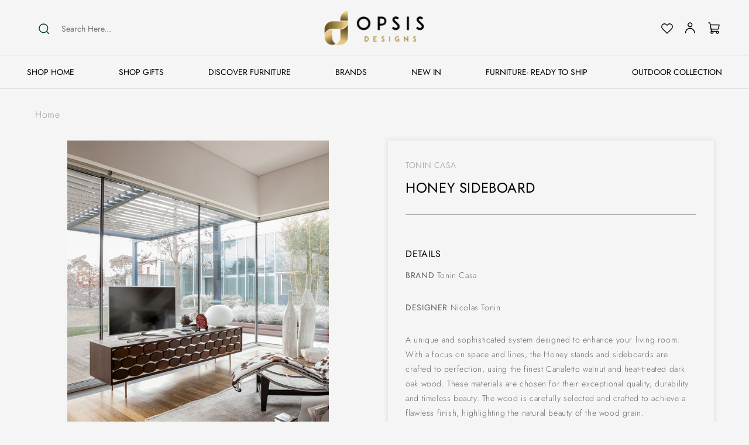

--- FILE ---
content_type: text/html; charset=utf-8
request_url: https://opsisdesigns.com.au/products/honey-sideboard
body_size: 40538
content:
<!doctype html>
<html class="no-js" lang="en">
  <head><!--Content in content_for_header -->
<!--LayoutHub-Embed--><link rel="stylesheet" href="https://fonts.googleapis.com/css?family=Assistant:100,200,300,400,500,600,700,800,900" /><link rel="stylesheet" type="text/css" href="[data-uri]" media="all">
<!--LH--><!--/LayoutHub-Embed-->


    <meta charset="utf-8">
    <meta http-equiv="X-UA-Compatible" content="IE=edge">
    <meta name="viewport" content="width=device-width,initial-scale=1">
    <meta name="theme-color" content="">
    <link rel="canonical" href="https://opsisdesigns.com.au/products/honey-sideboard">
    <link rel="preconnect" href="https://cdn.shopify.com" crossorigin>

    <!-- basic -->
    <meta charset="utf-8">
    <meta http-equiv="X-UA-Compatible" content="IE=edge">
    <!-- mobile metas -->
    <meta name="viewport" content="width=device-width, initial-scale=1">
    <meta name="viewport" content="initial-scale=1, maximum-scale=1">
    <meta name="viewport" content="width=device-width, initial-scale=1">
    <meta content="width=device-width, initial-scale=1" name="viewport" />
    <!-- site metas --><title>Honey Sideboard
&ndash; Opsis Designs</title>
    <meta name="keywords" content="">
    <meta name="description" content="">
    <meta name="author" content="">
<link rel="stylesheet" href="https://cdnjs.cloudflare.com/ajax/libs/font-awesome/6.2.0/css/all.min.css" integrity="sha512-xh6O/CkQoPOWDdYTDqeRdPCVd1SpvCA9XXcUnZS2FmJNp1coAFzvtCN9BmamE+4aHK8yyUHUSCcJHgXloTyT2A==" crossorigin="anonymous" referrerpolicy="no-referrer"
    />
    <link rel="stylesheet"  href="https://cdnjs.cloudflare.com/ajax/libs/font-awesome/6.2.0/css/all.min.css">
    <link href="https://cdn.jsdelivr.net/npm/bootstrap@5.0.2/dist/css/bootstrap.min.css" rel="stylesheet" integrity="sha384-EVSTQN3/azprG1Anm3QDgpJLIm9Nao0Yz1ztcQTwFspd3yD65VohhpuuCOmLASjC" crossorigin="anonymous">
    <script src="https://cdn.jsdelivr.net/npm/bootstrap@5.0.2/dist/js/bootstrap.bundle.min.js" integrity="sha384-MrcW6ZMFYlzcLA8Nl+NtUVF0sA7MsXsP1UyJoMp4YLEuNSfAP+JcXn/tWtIaxVXM" crossorigin="anonymous"></script>
  	<script src="https://ajax.googleapis.com/ajax/libs/jquery/3.5.1/jquery.min.js"></script>
  	<script src="https://cdnjs.cloudflare.com/ajax/libs/popper.js/1.16.0/umd/popper.min.js"></script>
    <link rel="stylesheet" type="text/css" href="https://cdnjs.cloudflare.com/ajax/libs/slick-carousel/1.8.1/slick.css">
    <link rel="stylesheet" type="text/css" href="https://cdnjs.cloudflare.com/ajax/libs/slick-carousel/1.8.1/slick-theme.css"><link rel="icon" type="image/png" href="//opsisdesigns.com.au/cdn/shop/files/favicon.webp?crop=center&height=32&v=1670842584&width=32"><link rel="preconnect" href="https://fonts.shopifycdn.com" crossorigin><title>
      Honey Sideboard
 &ndash; Opsis Designs</title>

    
      <meta name="description" content="BRAND Tonin Casa DESIGNER Nicolas Tonin A unique and sophisticated system designed to enhance your living room. With a focus on space and lines, the Honey stands and sideboards are crafted to perfection, using the finest Canaletto walnut and heat-treated dark oak wood. These materials are chosen for their exceptional q">
    

    

<meta property="og:site_name" content="Opsis Designs">
<meta property="og:url" content="https://opsisdesigns.com.au/products/honey-sideboard">
<meta property="og:title" content="Honey Sideboard">
<meta property="og:type" content="product">
<meta property="og:description" content="BRAND Tonin Casa DESIGNER Nicolas Tonin A unique and sophisticated system designed to enhance your living room. With a focus on space and lines, the Honey stands and sideboards are crafted to perfection, using the finest Canaletto walnut and heat-treated dark oak wood. These materials are chosen for their exceptional q"><meta property="og:image" content="http://opsisdesigns.com.au/cdn/shop/products/Captured_ecran2023-03-23103109.png?v=1679527962">
  <meta property="og:image:secure_url" content="https://opsisdesigns.com.au/cdn/shop/products/Captured_ecran2023-03-23103109.png?v=1679527962">
  <meta property="og:image:width" content="538">
  <meta property="og:image:height" content="671"><meta property="og:price:amount" content="0.00">
  <meta property="og:price:currency" content="AUD"><meta name="twitter:card" content="summary_large_image">
<meta name="twitter:title" content="Honey Sideboard">
<meta name="twitter:description" content="BRAND Tonin Casa DESIGNER Nicolas Tonin A unique and sophisticated system designed to enhance your living room. With a focus on space and lines, the Honey stands and sideboards are crafted to perfection, using the finest Canaletto walnut and heat-treated dark oak wood. These materials are chosen for their exceptional q">


    <script src="//opsisdesigns.com.au/cdn/shop/t/16/assets/global.js?v=149496944046504657681670818714" defer="defer"></script>
    <script>window.performance && window.performance.mark && window.performance.mark('shopify.content_for_header.start');</script><meta name="google-site-verification" content="_UVU1VHiiFyXEJlKtS4lSkHa_LBdNT5ZQl3Dd-VqZBo">
<meta id="shopify-digital-wallet" name="shopify-digital-wallet" content="/12735283259/digital_wallets/dialog">
<meta name="shopify-checkout-api-token" content="b2fb0f974366db6ce15f9a0ac5f7d65e">
<link rel="alternate" type="application/json+oembed" href="https://opsisdesigns.com.au/products/honey-sideboard.oembed">
<script async="async" src="/checkouts/internal/preloads.js?locale=en-AU"></script>
<link rel="preconnect" href="https://shop.app" crossorigin="anonymous">
<script async="async" src="https://shop.app/checkouts/internal/preloads.js?locale=en-AU&shop_id=12735283259" crossorigin="anonymous"></script>
<script id="apple-pay-shop-capabilities" type="application/json">{"shopId":12735283259,"countryCode":"AU","currencyCode":"AUD","merchantCapabilities":["supports3DS"],"merchantId":"gid:\/\/shopify\/Shop\/12735283259","merchantName":"Opsis Designs","requiredBillingContactFields":["postalAddress","email","phone"],"requiredShippingContactFields":["postalAddress","email","phone"],"shippingType":"shipping","supportedNetworks":["visa","masterCard","amex","jcb"],"total":{"type":"pending","label":"Opsis Designs","amount":"1.00"},"shopifyPaymentsEnabled":true,"supportsSubscriptions":true}</script>
<script id="shopify-features" type="application/json">{"accessToken":"b2fb0f974366db6ce15f9a0ac5f7d65e","betas":["rich-media-storefront-analytics"],"domain":"opsisdesigns.com.au","predictiveSearch":true,"shopId":12735283259,"locale":"en"}</script>
<script>var Shopify = Shopify || {};
Shopify.shop = "opsis-designs.myshopify.com";
Shopify.locale = "en";
Shopify.currency = {"active":"AUD","rate":"1.0"};
Shopify.country = "AU";
Shopify.theme = {"name":"WORKING Custom theme [Markloops][12-12-22]","id":139618681149,"schema_name":"Dawn","schema_version":"7.0.1","theme_store_id":887,"role":"main"};
Shopify.theme.handle = "null";
Shopify.theme.style = {"id":null,"handle":null};
Shopify.cdnHost = "opsisdesigns.com.au/cdn";
Shopify.routes = Shopify.routes || {};
Shopify.routes.root = "/";</script>
<script type="module">!function(o){(o.Shopify=o.Shopify||{}).modules=!0}(window);</script>
<script>!function(o){function n(){var o=[];function n(){o.push(Array.prototype.slice.apply(arguments))}return n.q=o,n}var t=o.Shopify=o.Shopify||{};t.loadFeatures=n(),t.autoloadFeatures=n()}(window);</script>
<script>
  window.ShopifyPay = window.ShopifyPay || {};
  window.ShopifyPay.apiHost = "shop.app\/pay";
  window.ShopifyPay.redirectState = null;
</script>
<script id="shop-js-analytics" type="application/json">{"pageType":"product"}</script>
<script defer="defer" async type="module" src="//opsisdesigns.com.au/cdn/shopifycloud/shop-js/modules/v2/client.init-shop-cart-sync_BT-GjEfc.en.esm.js"></script>
<script defer="defer" async type="module" src="//opsisdesigns.com.au/cdn/shopifycloud/shop-js/modules/v2/chunk.common_D58fp_Oc.esm.js"></script>
<script defer="defer" async type="module" src="//opsisdesigns.com.au/cdn/shopifycloud/shop-js/modules/v2/chunk.modal_xMitdFEc.esm.js"></script>
<script type="module">
  await import("//opsisdesigns.com.au/cdn/shopifycloud/shop-js/modules/v2/client.init-shop-cart-sync_BT-GjEfc.en.esm.js");
await import("//opsisdesigns.com.au/cdn/shopifycloud/shop-js/modules/v2/chunk.common_D58fp_Oc.esm.js");
await import("//opsisdesigns.com.au/cdn/shopifycloud/shop-js/modules/v2/chunk.modal_xMitdFEc.esm.js");

  window.Shopify.SignInWithShop?.initShopCartSync?.({"fedCMEnabled":true,"windoidEnabled":true});

</script>
<script>
  window.Shopify = window.Shopify || {};
  if (!window.Shopify.featureAssets) window.Shopify.featureAssets = {};
  window.Shopify.featureAssets['shop-js'] = {"shop-cart-sync":["modules/v2/client.shop-cart-sync_DZOKe7Ll.en.esm.js","modules/v2/chunk.common_D58fp_Oc.esm.js","modules/v2/chunk.modal_xMitdFEc.esm.js"],"init-fed-cm":["modules/v2/client.init-fed-cm_B6oLuCjv.en.esm.js","modules/v2/chunk.common_D58fp_Oc.esm.js","modules/v2/chunk.modal_xMitdFEc.esm.js"],"shop-cash-offers":["modules/v2/client.shop-cash-offers_D2sdYoxE.en.esm.js","modules/v2/chunk.common_D58fp_Oc.esm.js","modules/v2/chunk.modal_xMitdFEc.esm.js"],"shop-login-button":["modules/v2/client.shop-login-button_QeVjl5Y3.en.esm.js","modules/v2/chunk.common_D58fp_Oc.esm.js","modules/v2/chunk.modal_xMitdFEc.esm.js"],"pay-button":["modules/v2/client.pay-button_DXTOsIq6.en.esm.js","modules/v2/chunk.common_D58fp_Oc.esm.js","modules/v2/chunk.modal_xMitdFEc.esm.js"],"shop-button":["modules/v2/client.shop-button_DQZHx9pm.en.esm.js","modules/v2/chunk.common_D58fp_Oc.esm.js","modules/v2/chunk.modal_xMitdFEc.esm.js"],"avatar":["modules/v2/client.avatar_BTnouDA3.en.esm.js"],"init-windoid":["modules/v2/client.init-windoid_CR1B-cfM.en.esm.js","modules/v2/chunk.common_D58fp_Oc.esm.js","modules/v2/chunk.modal_xMitdFEc.esm.js"],"init-shop-for-new-customer-accounts":["modules/v2/client.init-shop-for-new-customer-accounts_C_vY_xzh.en.esm.js","modules/v2/client.shop-login-button_QeVjl5Y3.en.esm.js","modules/v2/chunk.common_D58fp_Oc.esm.js","modules/v2/chunk.modal_xMitdFEc.esm.js"],"init-shop-email-lookup-coordinator":["modules/v2/client.init-shop-email-lookup-coordinator_BI7n9ZSv.en.esm.js","modules/v2/chunk.common_D58fp_Oc.esm.js","modules/v2/chunk.modal_xMitdFEc.esm.js"],"init-shop-cart-sync":["modules/v2/client.init-shop-cart-sync_BT-GjEfc.en.esm.js","modules/v2/chunk.common_D58fp_Oc.esm.js","modules/v2/chunk.modal_xMitdFEc.esm.js"],"shop-toast-manager":["modules/v2/client.shop-toast-manager_DiYdP3xc.en.esm.js","modules/v2/chunk.common_D58fp_Oc.esm.js","modules/v2/chunk.modal_xMitdFEc.esm.js"],"init-customer-accounts":["modules/v2/client.init-customer-accounts_D9ZNqS-Q.en.esm.js","modules/v2/client.shop-login-button_QeVjl5Y3.en.esm.js","modules/v2/chunk.common_D58fp_Oc.esm.js","modules/v2/chunk.modal_xMitdFEc.esm.js"],"init-customer-accounts-sign-up":["modules/v2/client.init-customer-accounts-sign-up_iGw4briv.en.esm.js","modules/v2/client.shop-login-button_QeVjl5Y3.en.esm.js","modules/v2/chunk.common_D58fp_Oc.esm.js","modules/v2/chunk.modal_xMitdFEc.esm.js"],"shop-follow-button":["modules/v2/client.shop-follow-button_CqMgW2wH.en.esm.js","modules/v2/chunk.common_D58fp_Oc.esm.js","modules/v2/chunk.modal_xMitdFEc.esm.js"],"checkout-modal":["modules/v2/client.checkout-modal_xHeaAweL.en.esm.js","modules/v2/chunk.common_D58fp_Oc.esm.js","modules/v2/chunk.modal_xMitdFEc.esm.js"],"shop-login":["modules/v2/client.shop-login_D91U-Q7h.en.esm.js","modules/v2/chunk.common_D58fp_Oc.esm.js","modules/v2/chunk.modal_xMitdFEc.esm.js"],"lead-capture":["modules/v2/client.lead-capture_BJmE1dJe.en.esm.js","modules/v2/chunk.common_D58fp_Oc.esm.js","modules/v2/chunk.modal_xMitdFEc.esm.js"],"payment-terms":["modules/v2/client.payment-terms_Ci9AEqFq.en.esm.js","modules/v2/chunk.common_D58fp_Oc.esm.js","modules/v2/chunk.modal_xMitdFEc.esm.js"]};
</script>
<script>(function() {
  var isLoaded = false;
  function asyncLoad() {
    if (isLoaded) return;
    isLoaded = true;
    var urls = ["https:\/\/static-us.afterpay.com\/shopify\/afterpay-attract\/afterpay-attract-widget.js?shop=opsis-designs.myshopify.com"];
    for (var i = 0; i < urls.length; i++) {
      var s = document.createElement('script');
      s.type = 'text/javascript';
      s.async = true;
      s.src = urls[i];
      var x = document.getElementsByTagName('script')[0];
      x.parentNode.insertBefore(s, x);
    }
  };
  if(window.attachEvent) {
    window.attachEvent('onload', asyncLoad);
  } else {
    window.addEventListener('load', asyncLoad, false);
  }
})();</script>
<script id="__st">var __st={"a":12735283259,"offset":39600,"reqid":"87adc6fd-157f-4d20-8a5e-a6ff99298f95-1769102728","pageurl":"opsisdesigns.com.au\/products\/honey-sideboard","u":"2d05d68a348f","p":"product","rtyp":"product","rid":8191859327293};</script>
<script>window.ShopifyPaypalV4VisibilityTracking = true;</script>
<script id="captcha-bootstrap">!function(){'use strict';const t='contact',e='account',n='new_comment',o=[[t,t],['blogs',n],['comments',n],[t,'customer']],c=[[e,'customer_login'],[e,'guest_login'],[e,'recover_customer_password'],[e,'create_customer']],r=t=>t.map((([t,e])=>`form[action*='/${t}']:not([data-nocaptcha='true']) input[name='form_type'][value='${e}']`)).join(','),a=t=>()=>t?[...document.querySelectorAll(t)].map((t=>t.form)):[];function s(){const t=[...o],e=r(t);return a(e)}const i='password',u='form_key',d=['recaptcha-v3-token','g-recaptcha-response','h-captcha-response',i],f=()=>{try{return window.sessionStorage}catch{return}},m='__shopify_v',_=t=>t.elements[u];function p(t,e,n=!1){try{const o=window.sessionStorage,c=JSON.parse(o.getItem(e)),{data:r}=function(t){const{data:e,action:n}=t;return t[m]||n?{data:e,action:n}:{data:t,action:n}}(c);for(const[e,n]of Object.entries(r))t.elements[e]&&(t.elements[e].value=n);n&&o.removeItem(e)}catch(o){console.error('form repopulation failed',{error:o})}}const l='form_type',E='cptcha';function T(t){t.dataset[E]=!0}const w=window,h=w.document,L='Shopify',v='ce_forms',y='captcha';let A=!1;((t,e)=>{const n=(g='f06e6c50-85a8-45c8-87d0-21a2b65856fe',I='https://cdn.shopify.com/shopifycloud/storefront-forms-hcaptcha/ce_storefront_forms_captcha_hcaptcha.v1.5.2.iife.js',D={infoText:'Protected by hCaptcha',privacyText:'Privacy',termsText:'Terms'},(t,e,n)=>{const o=w[L][v],c=o.bindForm;if(c)return c(t,g,e,D).then(n);var r;o.q.push([[t,g,e,D],n]),r=I,A||(h.body.append(Object.assign(h.createElement('script'),{id:'captcha-provider',async:!0,src:r})),A=!0)});var g,I,D;w[L]=w[L]||{},w[L][v]=w[L][v]||{},w[L][v].q=[],w[L][y]=w[L][y]||{},w[L][y].protect=function(t,e){n(t,void 0,e),T(t)},Object.freeze(w[L][y]),function(t,e,n,w,h,L){const[v,y,A,g]=function(t,e,n){const i=e?o:[],u=t?c:[],d=[...i,...u],f=r(d),m=r(i),_=r(d.filter((([t,e])=>n.includes(e))));return[a(f),a(m),a(_),s()]}(w,h,L),I=t=>{const e=t.target;return e instanceof HTMLFormElement?e:e&&e.form},D=t=>v().includes(t);t.addEventListener('submit',(t=>{const e=I(t);if(!e)return;const n=D(e)&&!e.dataset.hcaptchaBound&&!e.dataset.recaptchaBound,o=_(e),c=g().includes(e)&&(!o||!o.value);(n||c)&&t.preventDefault(),c&&!n&&(function(t){try{if(!f())return;!function(t){const e=f();if(!e)return;const n=_(t);if(!n)return;const o=n.value;o&&e.removeItem(o)}(t);const e=Array.from(Array(32),(()=>Math.random().toString(36)[2])).join('');!function(t,e){_(t)||t.append(Object.assign(document.createElement('input'),{type:'hidden',name:u})),t.elements[u].value=e}(t,e),function(t,e){const n=f();if(!n)return;const o=[...t.querySelectorAll(`input[type='${i}']`)].map((({name:t})=>t)),c=[...d,...o],r={};for(const[a,s]of new FormData(t).entries())c.includes(a)||(r[a]=s);n.setItem(e,JSON.stringify({[m]:1,action:t.action,data:r}))}(t,e)}catch(e){console.error('failed to persist form',e)}}(e),e.submit())}));const S=(t,e)=>{t&&!t.dataset[E]&&(n(t,e.some((e=>e===t))),T(t))};for(const o of['focusin','change'])t.addEventListener(o,(t=>{const e=I(t);D(e)&&S(e,y())}));const B=e.get('form_key'),M=e.get(l),P=B&&M;t.addEventListener('DOMContentLoaded',(()=>{const t=y();if(P)for(const e of t)e.elements[l].value===M&&p(e,B);[...new Set([...A(),...v().filter((t=>'true'===t.dataset.shopifyCaptcha))])].forEach((e=>S(e,t)))}))}(h,new URLSearchParams(w.location.search),n,t,e,['guest_login'])})(!0,!0)}();</script>
<script integrity="sha256-4kQ18oKyAcykRKYeNunJcIwy7WH5gtpwJnB7kiuLZ1E=" data-source-attribution="shopify.loadfeatures" defer="defer" src="//opsisdesigns.com.au/cdn/shopifycloud/storefront/assets/storefront/load_feature-a0a9edcb.js" crossorigin="anonymous"></script>
<script crossorigin="anonymous" defer="defer" src="//opsisdesigns.com.au/cdn/shopifycloud/storefront/assets/shopify_pay/storefront-65b4c6d7.js?v=20250812"></script>
<script data-source-attribution="shopify.dynamic_checkout.dynamic.init">var Shopify=Shopify||{};Shopify.PaymentButton=Shopify.PaymentButton||{isStorefrontPortableWallets:!0,init:function(){window.Shopify.PaymentButton.init=function(){};var t=document.createElement("script");t.src="https://opsisdesigns.com.au/cdn/shopifycloud/portable-wallets/latest/portable-wallets.en.js",t.type="module",document.head.appendChild(t)}};
</script>
<script data-source-attribution="shopify.dynamic_checkout.buyer_consent">
  function portableWalletsHideBuyerConsent(e){var t=document.getElementById("shopify-buyer-consent"),n=document.getElementById("shopify-subscription-policy-button");t&&n&&(t.classList.add("hidden"),t.setAttribute("aria-hidden","true"),n.removeEventListener("click",e))}function portableWalletsShowBuyerConsent(e){var t=document.getElementById("shopify-buyer-consent"),n=document.getElementById("shopify-subscription-policy-button");t&&n&&(t.classList.remove("hidden"),t.removeAttribute("aria-hidden"),n.addEventListener("click",e))}window.Shopify?.PaymentButton&&(window.Shopify.PaymentButton.hideBuyerConsent=portableWalletsHideBuyerConsent,window.Shopify.PaymentButton.showBuyerConsent=portableWalletsShowBuyerConsent);
</script>
<script data-source-attribution="shopify.dynamic_checkout.cart.bootstrap">document.addEventListener("DOMContentLoaded",(function(){function t(){return document.querySelector("shopify-accelerated-checkout-cart, shopify-accelerated-checkout")}if(t())Shopify.PaymentButton.init();else{new MutationObserver((function(e,n){t()&&(Shopify.PaymentButton.init(),n.disconnect())})).observe(document.body,{childList:!0,subtree:!0})}}));
</script>
<link id="shopify-accelerated-checkout-styles" rel="stylesheet" media="screen" href="https://opsisdesigns.com.au/cdn/shopifycloud/portable-wallets/latest/accelerated-checkout-backwards-compat.css" crossorigin="anonymous">
<style id="shopify-accelerated-checkout-cart">
        #shopify-buyer-consent {
  margin-top: 1em;
  display: inline-block;
  width: 100%;
}

#shopify-buyer-consent.hidden {
  display: none;
}

#shopify-subscription-policy-button {
  background: none;
  border: none;
  padding: 0;
  text-decoration: underline;
  font-size: inherit;
  cursor: pointer;
}

#shopify-subscription-policy-button::before {
  box-shadow: none;
}

      </style>

<script>window.performance && window.performance.mark && window.performance.mark('shopify.content_for_header.end');</script>


    <style data-shopify>
      @font-face {
  font-family: Jost;
  font-weight: 300;
  font-style: normal;
  font-display: swap;
  src: url("//opsisdesigns.com.au/cdn/fonts/jost/jost_n3.a5df7448b5b8c9a76542f085341dff794ff2a59d.woff2") format("woff2"),
       url("//opsisdesigns.com.au/cdn/fonts/jost/jost_n3.882941f5a26d0660f7dd135c08afc57fc6939a07.woff") format("woff");
}

      @font-face {
  font-family: Jost;
  font-weight: 700;
  font-style: normal;
  font-display: swap;
  src: url("//opsisdesigns.com.au/cdn/fonts/jost/jost_n7.921dc18c13fa0b0c94c5e2517ffe06139c3615a3.woff2") format("woff2"),
       url("//opsisdesigns.com.au/cdn/fonts/jost/jost_n7.cbfc16c98c1e195f46c536e775e4e959c5f2f22b.woff") format("woff");
}

      @font-face {
  font-family: Jost;
  font-weight: 300;
  font-style: italic;
  font-display: swap;
  src: url("//opsisdesigns.com.au/cdn/fonts/jost/jost_i3.8d4e97d98751190bb5824cdb405ec5b0049a74c0.woff2") format("woff2"),
       url("//opsisdesigns.com.au/cdn/fonts/jost/jost_i3.1b7a65a16099fd3de6fdf1255c696902ed952195.woff") format("woff");
}

      @font-face {
  font-family: Jost;
  font-weight: 700;
  font-style: italic;
  font-display: swap;
  src: url("//opsisdesigns.com.au/cdn/fonts/jost/jost_i7.d8201b854e41e19d7ed9b1a31fe4fe71deea6d3f.woff2") format("woff2"),
       url("//opsisdesigns.com.au/cdn/fonts/jost/jost_i7.eae515c34e26b6c853efddc3fc0c552e0de63757.woff") format("woff");
}

      @font-face {
  font-family: Jost;
  font-weight: 400;
  font-style: normal;
  font-display: swap;
  src: url("//opsisdesigns.com.au/cdn/fonts/jost/jost_n4.d47a1b6347ce4a4c9f437608011273009d91f2b7.woff2") format("woff2"),
       url("//opsisdesigns.com.au/cdn/fonts/jost/jost_n4.791c46290e672b3f85c3d1c651ef2efa3819eadd.woff") format("woff");
}


      :root {
        --font-body-family: Jost, sans-serif;
        --font-body-style: normal;
        --font-body-weight: 300;
        --font-body-weight-bold: 600;

        --font-heading-family: Jost, sans-serif;
        --font-heading-style: normal;
        --font-heading-weight: 400;

        --font-body-scale: 1.0;
        --font-heading-scale: 1.0;

        --color-base-text: 18, 18, 18;
        --color-shadow: 18, 18, 18;
        --color-base-background-1: 255, 255, 255;
        --color-base-background-2: 243, 243, 243;
        --color-base-solid-button-labels: 255, 255, 255;
        --color-base-outline-button-labels: 18, 18, 18;
        --color-base-accent-1: 18, 18, 18;
        --color-base-accent-2: 51, 79, 180;
        --payment-terms-background-color: #ffffff;

        --gradient-base-background-1: #ffffff;
        --gradient-base-background-2: #f3f3f3;
        --gradient-base-accent-1: #121212;
        --gradient-base-accent-2: #334fb4;

        --media-padding: px;
        --media-border-opacity: 0.05;
        --media-border-width: 1px;
        --media-radius: 0px;
        --media-shadow-opacity: 0.0;
        --media-shadow-horizontal-offset: 0px;
        --media-shadow-vertical-offset: 4px;
        --media-shadow-blur-radius: 5px;
        --media-shadow-visible: 0;

        --page-width: 120rem;
        --page-width-margin: 0rem;

        --product-card-image-padding: 0.0rem;
        --product-card-corner-radius: 0.0rem;
        --product-card-text-alignment: left;
        --product-card-border-width: 0.0rem;
        --product-card-border-opacity: 0.1;
        --product-card-shadow-opacity: 0.0;
        --product-card-shadow-visible: 0;
        --product-card-shadow-horizontal-offset: 0.0rem;
        --product-card-shadow-vertical-offset: 0.4rem;
        --product-card-shadow-blur-radius: 0.5rem;

        --collection-card-image-padding: 0.0rem;
        --collection-card-corner-radius: 0.0rem;
        --collection-card-text-alignment: left;
        --collection-card-border-width: 0.0rem;
        --collection-card-border-opacity: 0.1;
        --collection-card-shadow-opacity: 0.0;
        --collection-card-shadow-visible: 0;
        --collection-card-shadow-horizontal-offset: 0.0rem;
        --collection-card-shadow-vertical-offset: 0.4rem;
        --collection-card-shadow-blur-radius: 0.5rem;

        --blog-card-image-padding: 0.0rem;
        --blog-card-corner-radius: 0.0rem;
        --blog-card-text-alignment: left;
        --blog-card-border-width: 0.0rem;
        --blog-card-border-opacity: 0.1;
        --blog-card-shadow-opacity: 0.0;
        --blog-card-shadow-visible: 0;
        --blog-card-shadow-horizontal-offset: 0.0rem;
        --blog-card-shadow-vertical-offset: 0.4rem;
        --blog-card-shadow-blur-radius: 0.5rem;

        --badge-corner-radius: 4.0rem;

        --popup-border-width: 1px;
        --popup-border-opacity: 0.1;
        --popup-corner-radius: 0px;
        --popup-shadow-opacity: 0.0;
        --popup-shadow-horizontal-offset: 0px;
        --popup-shadow-vertical-offset: 4px;
        --popup-shadow-blur-radius: 5px;

        --drawer-border-width: 1px;
        --drawer-border-opacity: 0.1;
        --drawer-shadow-opacity: 0.0;
        --drawer-shadow-horizontal-offset: 0px;
        --drawer-shadow-vertical-offset: 4px;
        --drawer-shadow-blur-radius: 5px;

        --spacing-sections-desktop: 0px;
        --spacing-sections-mobile: 0px;

        --grid-desktop-vertical-spacing: 8px;
        --grid-desktop-horizontal-spacing: 8px;
        --grid-mobile-vertical-spacing: 4px;
        --grid-mobile-horizontal-spacing: 4px;

        --text-boxes-border-opacity: 0.1;
        --text-boxes-border-width: 0px;
        --text-boxes-radius: 0px;
        --text-boxes-shadow-opacity: 0.0;
        --text-boxes-shadow-visible: 0;
        --text-boxes-shadow-horizontal-offset: 0px;
        --text-boxes-shadow-vertical-offset: 4px;
        --text-boxes-shadow-blur-radius: 5px;

        --buttons-radius: 0px;
        --buttons-radius-outset: 0px;
        --buttons-border-width: 1px;
        --buttons-border-opacity: 1.0;
        --buttons-shadow-opacity: 0.0;
        --buttons-shadow-visible: 0;
        --buttons-shadow-horizontal-offset: 0px;
        --buttons-shadow-vertical-offset: 4px;
        --buttons-shadow-blur-radius: 5px;
        --buttons-border-offset: 0px;

        --inputs-radius: 0px;
        --inputs-border-width: 1px;
        --inputs-border-opacity: 0.55;
        --inputs-shadow-opacity: 0.0;
        --inputs-shadow-horizontal-offset: 0px;
        --inputs-margin-offset: 0px;
        --inputs-shadow-vertical-offset: 4px;
        --inputs-shadow-blur-radius: 5px;
        --inputs-radius-outset: 0px;

        --variant-pills-radius: 40px;
        --variant-pills-border-width: 1px;
        --variant-pills-border-opacity: 0.55;
        --variant-pills-shadow-opacity: 0.0;
        --variant-pills-shadow-horizontal-offset: 0px;
        --variant-pills-shadow-vertical-offset: 4px;
        --variant-pills-shadow-blur-radius: 5px;
      }

      *,
      *::before,
      *::after {
        box-sizing: inherit;
      }

      html {
        box-sizing: border-box;
        font-size: calc(var(--font-body-scale) * 62.5%);
        height: 100%;
      }

      body {
        display: grid;
        grid-template-rows: auto auto 1fr auto;
        grid-template-columns: 100%;
        min-height: 100%;
        margin: 0;
        font-size: 1.5rem;
        letter-spacing: 0.06rem;
        line-height: calc(1 + 0.8 / var(--font-body-scale));
        font-family: var(--font-body-family);
        font-style: var(--font-body-style);
        font-weight: var(--font-body-weight);
      }

      @media screen and (min-width: 750px) {
        body {
          font-size: 1.6rem;
        }
      }
    </style>

    <link href="//opsisdesigns.com.au/cdn/shop/t/16/assets/base.css?v=104737931543053952581756529691" rel="stylesheet" type="text/css" media="all" />
    <link href="//opsisdesigns.com.au/cdn/shop/t/16/assets/general.css?v=36149761857941826541670825550" rel="stylesheet" type="text/css" media="all" />
    <link href="//opsisdesigns.com.au/cdn/shop/t/16/assets/style.css?v=95883318141124815281683606388" rel="stylesheet" type="text/css" media="all" />
<link rel="preload" as="font" href="//opsisdesigns.com.au/cdn/fonts/jost/jost_n3.a5df7448b5b8c9a76542f085341dff794ff2a59d.woff2" type="font/woff2" crossorigin><link rel="preload" as="font" href="//opsisdesigns.com.au/cdn/fonts/jost/jost_n4.d47a1b6347ce4a4c9f437608011273009d91f2b7.woff2" type="font/woff2" crossorigin><link rel="stylesheet" href="//opsisdesigns.com.au/cdn/shop/t/16/assets/component-predictive-search.css?v=83512081251802922551670818714" media="print" onload="this.media='all'"><script>document.documentElement.className = document.documentElement.className.replace('no-js', 'js');
    if (Shopify.designMode) {
      document.documentElement.classList.add('shopify-design-mode');
    }
    </script>
  <script src="//opsisdesigns.com.au/cdn/shop/t/16/assets/wishlist.js?v=70738653287038384291670819074" defer="defer"></script>

  
                  <script src="//opsisdesigns.com.au/cdn/shop/t/16/assets/bss-file-configdata.js?v=19453381437224918031671864230" type="text/javascript"></script><script>
              if (typeof BSS_PL == 'undefined') {
                  var BSS_PL = {};
              }
              
              var bssPlApiServer = "https://product-labels-pro.bsscommerce.com";
              BSS_PL.customerTags = 'null';
              BSS_PL.configData = configDatas;
              BSS_PL.storeId = 30680;
              BSS_PL.currentPlan = "false";
              BSS_PL.storeIdCustomOld = "10678";
              BSS_PL.storeIdOldWIthPriority = "12200";
              BSS_PL.apiServerProduction = "https://product-labels-pro.bsscommerce.com";
              
              BSS_PL.integration = {"laiReview":{"status":0,"config":[]}}
              </script>
          <style>
.homepage-slideshow .slick-slide .bss_pl_img {
    visibility: hidden !important;
}
</style><script>function fixBugForStores($, BSS_PL, parent, page, htmlLabel) { return false;}</script>
<script>const hcVariants = [{"id":44863019974973,"title":"Default Title","option1":"Default Title","option2":null,"option3":null,"sku":"","requires_shipping":true,"taxable":true,"featured_image":null,"available":true,"name":"Honey Sideboard","public_title":null,"options":["Default Title"],"price":0,"weight":0,"compare_at_price":null,"inventory_management":null,"barcode":"","requires_selling_plan":false,"selling_plan_allocations":[]}];</script><style>.hc-sale-tag{z-index:2;width:44px;height:44px;background-color:#fb485e;position:absolute!important;top:8px;left:8px;line-height:44px;text-align:center;font-weight:700;color:#fff}.hc-sale-tag:before{content:'';position:absolute;z-index:2;left:0;bottom:-21px;border-left:22px solid #fb485e;border-right:22px solid #fb485e;border-bottom:22px solid transparent}@media screen and (max-width: 680px){.hc-sale-tag{top:2px;left:2px;height:34px;line-height:34px}}.hc-sale-tag{background:#fd2c01!important;color:#ffffff!important;}.hc-sale-tag span{color:#ffffff!important}.hc-sale-tag:before{border-left-color:#fd2c01;border-right-color:#fd2c01;}.hc-sale-tag span:before{content:"-"}.hc-sale-tag{font-weight: 5;z-index:1}</style><script>document.addEventListener("DOMContentLoaded",function(){"undefined"!=typeof hcVariants&&function(e){function t(e,t,a){return function(){if(a)return t.apply(this,arguments),e.apply(this,arguments);var n=e.apply(this,arguments);return t.apply(this,arguments),n}}var a=null;function n(){var t=window.location.search.replace(/.*variant=(\d+).*/,"$1");t&&t!=a&&(a=t,e(t))}window.history.pushState=t(history.pushState,n),window.history.replaceState=t(history.replaceState,n),window.addEventListener("popstate",n)}(function(e){let t=null;for(var a=0;a<hcVariants.length;a++)if(hcVariants[a].id==e){t=hcVariants[a];var n=document.querySelectorAll(".hc-product-page.hc-sale-tag");if(t.compare_at_price&&t.compare_at_price>t.price){var r=100*(t.compare_at_price-t.price)/t.compare_at_price;if(null!=r)for(a=0;a<n.length;a++)n[a].childNodes[0].textContent=r.toFixed(0)+"%",n[a].style.display="block";else for(a=0;a<n.length;a++)n[a].style.display="none"}else for(a=0;a<n.length;a++)n[a].style.display="none";break}})});</script>
  <meta name="google-site-verification" content="qiCErDv3u2Z1283nWKXG45PCfAjLXkJHDrxmFh5PWCY" />
                    <link href="https://monorail-edge.shopifysvc.com" rel="dns-prefetch">
<script>(function(){if ("sendBeacon" in navigator && "performance" in window) {try {var session_token_from_headers = performance.getEntriesByType('navigation')[0].serverTiming.find(x => x.name == '_s').description;} catch {var session_token_from_headers = undefined;}var session_cookie_matches = document.cookie.match(/_shopify_s=([^;]*)/);var session_token_from_cookie = session_cookie_matches && session_cookie_matches.length === 2 ? session_cookie_matches[1] : "";var session_token = session_token_from_headers || session_token_from_cookie || "";function handle_abandonment_event(e) {var entries = performance.getEntries().filter(function(entry) {return /monorail-edge.shopifysvc.com/.test(entry.name);});if (!window.abandonment_tracked && entries.length === 0) {window.abandonment_tracked = true;var currentMs = Date.now();var navigation_start = performance.timing.navigationStart;var payload = {shop_id: 12735283259,url: window.location.href,navigation_start,duration: currentMs - navigation_start,session_token,page_type: "product"};window.navigator.sendBeacon("https://monorail-edge.shopifysvc.com/v1/produce", JSON.stringify({schema_id: "online_store_buyer_site_abandonment/1.1",payload: payload,metadata: {event_created_at_ms: currentMs,event_sent_at_ms: currentMs}}));}}window.addEventListener('pagehide', handle_abandonment_event);}}());</script>
<script id="web-pixels-manager-setup">(function e(e,d,r,n,o){if(void 0===o&&(o={}),!Boolean(null===(a=null===(i=window.Shopify)||void 0===i?void 0:i.analytics)||void 0===a?void 0:a.replayQueue)){var i,a;window.Shopify=window.Shopify||{};var t=window.Shopify;t.analytics=t.analytics||{};var s=t.analytics;s.replayQueue=[],s.publish=function(e,d,r){return s.replayQueue.push([e,d,r]),!0};try{self.performance.mark("wpm:start")}catch(e){}var l=function(){var e={modern:/Edge?\/(1{2}[4-9]|1[2-9]\d|[2-9]\d{2}|\d{4,})\.\d+(\.\d+|)|Firefox\/(1{2}[4-9]|1[2-9]\d|[2-9]\d{2}|\d{4,})\.\d+(\.\d+|)|Chrom(ium|e)\/(9{2}|\d{3,})\.\d+(\.\d+|)|(Maci|X1{2}).+ Version\/(15\.\d+|(1[6-9]|[2-9]\d|\d{3,})\.\d+)([,.]\d+|)( \(\w+\)|)( Mobile\/\w+|) Safari\/|Chrome.+OPR\/(9{2}|\d{3,})\.\d+\.\d+|(CPU[ +]OS|iPhone[ +]OS|CPU[ +]iPhone|CPU IPhone OS|CPU iPad OS)[ +]+(15[._]\d+|(1[6-9]|[2-9]\d|\d{3,})[._]\d+)([._]\d+|)|Android:?[ /-](13[3-9]|1[4-9]\d|[2-9]\d{2}|\d{4,})(\.\d+|)(\.\d+|)|Android.+Firefox\/(13[5-9]|1[4-9]\d|[2-9]\d{2}|\d{4,})\.\d+(\.\d+|)|Android.+Chrom(ium|e)\/(13[3-9]|1[4-9]\d|[2-9]\d{2}|\d{4,})\.\d+(\.\d+|)|SamsungBrowser\/([2-9]\d|\d{3,})\.\d+/,legacy:/Edge?\/(1[6-9]|[2-9]\d|\d{3,})\.\d+(\.\d+|)|Firefox\/(5[4-9]|[6-9]\d|\d{3,})\.\d+(\.\d+|)|Chrom(ium|e)\/(5[1-9]|[6-9]\d|\d{3,})\.\d+(\.\d+|)([\d.]+$|.*Safari\/(?![\d.]+ Edge\/[\d.]+$))|(Maci|X1{2}).+ Version\/(10\.\d+|(1[1-9]|[2-9]\d|\d{3,})\.\d+)([,.]\d+|)( \(\w+\)|)( Mobile\/\w+|) Safari\/|Chrome.+OPR\/(3[89]|[4-9]\d|\d{3,})\.\d+\.\d+|(CPU[ +]OS|iPhone[ +]OS|CPU[ +]iPhone|CPU IPhone OS|CPU iPad OS)[ +]+(10[._]\d+|(1[1-9]|[2-9]\d|\d{3,})[._]\d+)([._]\d+|)|Android:?[ /-](13[3-9]|1[4-9]\d|[2-9]\d{2}|\d{4,})(\.\d+|)(\.\d+|)|Mobile Safari.+OPR\/([89]\d|\d{3,})\.\d+\.\d+|Android.+Firefox\/(13[5-9]|1[4-9]\d|[2-9]\d{2}|\d{4,})\.\d+(\.\d+|)|Android.+Chrom(ium|e)\/(13[3-9]|1[4-9]\d|[2-9]\d{2}|\d{4,})\.\d+(\.\d+|)|Android.+(UC? ?Browser|UCWEB|U3)[ /]?(15\.([5-9]|\d{2,})|(1[6-9]|[2-9]\d|\d{3,})\.\d+)\.\d+|SamsungBrowser\/(5\.\d+|([6-9]|\d{2,})\.\d+)|Android.+MQ{2}Browser\/(14(\.(9|\d{2,})|)|(1[5-9]|[2-9]\d|\d{3,})(\.\d+|))(\.\d+|)|K[Aa][Ii]OS\/(3\.\d+|([4-9]|\d{2,})\.\d+)(\.\d+|)/},d=e.modern,r=e.legacy,n=navigator.userAgent;return n.match(d)?"modern":n.match(r)?"legacy":"unknown"}(),u="modern"===l?"modern":"legacy",c=(null!=n?n:{modern:"",legacy:""})[u],f=function(e){return[e.baseUrl,"/wpm","/b",e.hashVersion,"modern"===e.buildTarget?"m":"l",".js"].join("")}({baseUrl:d,hashVersion:r,buildTarget:u}),m=function(e){var d=e.version,r=e.bundleTarget,n=e.surface,o=e.pageUrl,i=e.monorailEndpoint;return{emit:function(e){var a=e.status,t=e.errorMsg,s=(new Date).getTime(),l=JSON.stringify({metadata:{event_sent_at_ms:s},events:[{schema_id:"web_pixels_manager_load/3.1",payload:{version:d,bundle_target:r,page_url:o,status:a,surface:n,error_msg:t},metadata:{event_created_at_ms:s}}]});if(!i)return console&&console.warn&&console.warn("[Web Pixels Manager] No Monorail endpoint provided, skipping logging."),!1;try{return self.navigator.sendBeacon.bind(self.navigator)(i,l)}catch(e){}var u=new XMLHttpRequest;try{return u.open("POST",i,!0),u.setRequestHeader("Content-Type","text/plain"),u.send(l),!0}catch(e){return console&&console.warn&&console.warn("[Web Pixels Manager] Got an unhandled error while logging to Monorail."),!1}}}}({version:r,bundleTarget:l,surface:e.surface,pageUrl:self.location.href,monorailEndpoint:e.monorailEndpoint});try{o.browserTarget=l,function(e){var d=e.src,r=e.async,n=void 0===r||r,o=e.onload,i=e.onerror,a=e.sri,t=e.scriptDataAttributes,s=void 0===t?{}:t,l=document.createElement("script"),u=document.querySelector("head"),c=document.querySelector("body");if(l.async=n,l.src=d,a&&(l.integrity=a,l.crossOrigin="anonymous"),s)for(var f in s)if(Object.prototype.hasOwnProperty.call(s,f))try{l.dataset[f]=s[f]}catch(e){}if(o&&l.addEventListener("load",o),i&&l.addEventListener("error",i),u)u.appendChild(l);else{if(!c)throw new Error("Did not find a head or body element to append the script");c.appendChild(l)}}({src:f,async:!0,onload:function(){if(!function(){var e,d;return Boolean(null===(d=null===(e=window.Shopify)||void 0===e?void 0:e.analytics)||void 0===d?void 0:d.initialized)}()){var d=window.webPixelsManager.init(e)||void 0;if(d){var r=window.Shopify.analytics;r.replayQueue.forEach((function(e){var r=e[0],n=e[1],o=e[2];d.publishCustomEvent(r,n,o)})),r.replayQueue=[],r.publish=d.publishCustomEvent,r.visitor=d.visitor,r.initialized=!0}}},onerror:function(){return m.emit({status:"failed",errorMsg:"".concat(f," has failed to load")})},sri:function(e){var d=/^sha384-[A-Za-z0-9+/=]+$/;return"string"==typeof e&&d.test(e)}(c)?c:"",scriptDataAttributes:o}),m.emit({status:"loading"})}catch(e){m.emit({status:"failed",errorMsg:(null==e?void 0:e.message)||"Unknown error"})}}})({shopId: 12735283259,storefrontBaseUrl: "https://opsisdesigns.com.au",extensionsBaseUrl: "https://extensions.shopifycdn.com/cdn/shopifycloud/web-pixels-manager",monorailEndpoint: "https://monorail-edge.shopifysvc.com/unstable/produce_batch",surface: "storefront-renderer",enabledBetaFlags: ["2dca8a86"],webPixelsConfigList: [{"id":"2283340093","configuration":"{\"accountID\":\"TvZr45\",\"webPixelConfig\":\"eyJlbmFibGVBZGRlZFRvQ2FydEV2ZW50cyI6IHRydWV9\"}","eventPayloadVersion":"v1","runtimeContext":"STRICT","scriptVersion":"524f6c1ee37bacdca7657a665bdca589","type":"APP","apiClientId":123074,"privacyPurposes":["ANALYTICS","MARKETING"],"dataSharingAdjustments":{"protectedCustomerApprovalScopes":["read_customer_address","read_customer_email","read_customer_name","read_customer_personal_data","read_customer_phone"]}},{"id":"720896317","configuration":"{\"config\":\"{\\\"pixel_id\\\":\\\"AW-631334448\\\",\\\"target_country\\\":\\\"AU\\\",\\\"gtag_events\\\":[{\\\"type\\\":\\\"begin_checkout\\\",\\\"action_label\\\":\\\"AW-631334448\\\/tJBoCObZy9MYELDMha0C\\\"},{\\\"type\\\":\\\"search\\\",\\\"action_label\\\":\\\"AW-631334448\\\/_iLeCODZy9MYELDMha0C\\\"},{\\\"type\\\":\\\"view_item\\\",\\\"action_label\\\":[\\\"AW-631334448\\\/s_4uCN3Zy9MYELDMha0C\\\",\\\"MC-WQ17QVY9FE\\\"]},{\\\"type\\\":\\\"purchase\\\",\\\"action_label\\\":[\\\"AW-631334448\\\/5k4yCN_Yy9MYELDMha0C\\\",\\\"MC-WQ17QVY9FE\\\"]},{\\\"type\\\":\\\"page_view\\\",\\\"action_label\\\":[\\\"AW-631334448\\\/2vxFCNrZy9MYELDMha0C\\\",\\\"MC-WQ17QVY9FE\\\"]},{\\\"type\\\":\\\"add_payment_info\\\",\\\"action_label\\\":\\\"AW-631334448\\\/dRD1COnZy9MYELDMha0C\\\"},{\\\"type\\\":\\\"add_to_cart\\\",\\\"action_label\\\":\\\"AW-631334448\\\/NOX1COPZy9MYELDMha0C\\\"}],\\\"enable_monitoring_mode\\\":false}\"}","eventPayloadVersion":"v1","runtimeContext":"OPEN","scriptVersion":"b2a88bafab3e21179ed38636efcd8a93","type":"APP","apiClientId":1780363,"privacyPurposes":[],"dataSharingAdjustments":{"protectedCustomerApprovalScopes":["read_customer_address","read_customer_email","read_customer_name","read_customer_personal_data","read_customer_phone"]}},{"id":"415826237","configuration":"{\"pixel_id\":\"1136765603711126\",\"pixel_type\":\"facebook_pixel\",\"metaapp_system_user_token\":\"-\"}","eventPayloadVersion":"v1","runtimeContext":"OPEN","scriptVersion":"ca16bc87fe92b6042fbaa3acc2fbdaa6","type":"APP","apiClientId":2329312,"privacyPurposes":["ANALYTICS","MARKETING","SALE_OF_DATA"],"dataSharingAdjustments":{"protectedCustomerApprovalScopes":["read_customer_address","read_customer_email","read_customer_name","read_customer_personal_data","read_customer_phone"]}},{"id":"shopify-app-pixel","configuration":"{}","eventPayloadVersion":"v1","runtimeContext":"STRICT","scriptVersion":"0450","apiClientId":"shopify-pixel","type":"APP","privacyPurposes":["ANALYTICS","MARKETING"]},{"id":"shopify-custom-pixel","eventPayloadVersion":"v1","runtimeContext":"LAX","scriptVersion":"0450","apiClientId":"shopify-pixel","type":"CUSTOM","privacyPurposes":["ANALYTICS","MARKETING"]}],isMerchantRequest: false,initData: {"shop":{"name":"Opsis Designs","paymentSettings":{"currencyCode":"AUD"},"myshopifyDomain":"opsis-designs.myshopify.com","countryCode":"AU","storefrontUrl":"https:\/\/opsisdesigns.com.au"},"customer":null,"cart":null,"checkout":null,"productVariants":[{"price":{"amount":0.0,"currencyCode":"AUD"},"product":{"title":"Honey Sideboard","vendor":"Tonin Casa","id":"8191859327293","untranslatedTitle":"Honey Sideboard","url":"\/products\/honey-sideboard","type":"furniture"},"id":"44863019974973","image":{"src":"\/\/opsisdesigns.com.au\/cdn\/shop\/products\/Captured_ecran2023-03-23103109.png?v=1679527962"},"sku":"","title":"Default Title","untranslatedTitle":"Default Title"}],"purchasingCompany":null},},"https://opsisdesigns.com.au/cdn","fcfee988w5aeb613cpc8e4bc33m6693e112",{"modern":"","legacy":""},{"shopId":"12735283259","storefrontBaseUrl":"https:\/\/opsisdesigns.com.au","extensionBaseUrl":"https:\/\/extensions.shopifycdn.com\/cdn\/shopifycloud\/web-pixels-manager","surface":"storefront-renderer","enabledBetaFlags":"[\"2dca8a86\"]","isMerchantRequest":"false","hashVersion":"fcfee988w5aeb613cpc8e4bc33m6693e112","publish":"custom","events":"[[\"page_viewed\",{}],[\"product_viewed\",{\"productVariant\":{\"price\":{\"amount\":0.0,\"currencyCode\":\"AUD\"},\"product\":{\"title\":\"Honey Sideboard\",\"vendor\":\"Tonin Casa\",\"id\":\"8191859327293\",\"untranslatedTitle\":\"Honey Sideboard\",\"url\":\"\/products\/honey-sideboard\",\"type\":\"furniture\"},\"id\":\"44863019974973\",\"image\":{\"src\":\"\/\/opsisdesigns.com.au\/cdn\/shop\/products\/Captured_ecran2023-03-23103109.png?v=1679527962\"},\"sku\":\"\",\"title\":\"Default Title\",\"untranslatedTitle\":\"Default Title\"}}]]"});</script><script>
  window.ShopifyAnalytics = window.ShopifyAnalytics || {};
  window.ShopifyAnalytics.meta = window.ShopifyAnalytics.meta || {};
  window.ShopifyAnalytics.meta.currency = 'AUD';
  var meta = {"product":{"id":8191859327293,"gid":"gid:\/\/shopify\/Product\/8191859327293","vendor":"Tonin Casa","type":"furniture","handle":"honey-sideboard","variants":[{"id":44863019974973,"price":0,"name":"Honey Sideboard","public_title":null,"sku":""}],"remote":false},"page":{"pageType":"product","resourceType":"product","resourceId":8191859327293,"requestId":"87adc6fd-157f-4d20-8a5e-a6ff99298f95-1769102728"}};
  for (var attr in meta) {
    window.ShopifyAnalytics.meta[attr] = meta[attr];
  }
</script>
<script class="analytics">
  (function () {
    var customDocumentWrite = function(content) {
      var jquery = null;

      if (window.jQuery) {
        jquery = window.jQuery;
      } else if (window.Checkout && window.Checkout.$) {
        jquery = window.Checkout.$;
      }

      if (jquery) {
        jquery('body').append(content);
      }
    };

    var hasLoggedConversion = function(token) {
      if (token) {
        return document.cookie.indexOf('loggedConversion=' + token) !== -1;
      }
      return false;
    }

    var setCookieIfConversion = function(token) {
      if (token) {
        var twoMonthsFromNow = new Date(Date.now());
        twoMonthsFromNow.setMonth(twoMonthsFromNow.getMonth() + 2);

        document.cookie = 'loggedConversion=' + token + '; expires=' + twoMonthsFromNow;
      }
    }

    var trekkie = window.ShopifyAnalytics.lib = window.trekkie = window.trekkie || [];
    if (trekkie.integrations) {
      return;
    }
    trekkie.methods = [
      'identify',
      'page',
      'ready',
      'track',
      'trackForm',
      'trackLink'
    ];
    trekkie.factory = function(method) {
      return function() {
        var args = Array.prototype.slice.call(arguments);
        args.unshift(method);
        trekkie.push(args);
        return trekkie;
      };
    };
    for (var i = 0; i < trekkie.methods.length; i++) {
      var key = trekkie.methods[i];
      trekkie[key] = trekkie.factory(key);
    }
    trekkie.load = function(config) {
      trekkie.config = config || {};
      trekkie.config.initialDocumentCookie = document.cookie;
      var first = document.getElementsByTagName('script')[0];
      var script = document.createElement('script');
      script.type = 'text/javascript';
      script.onerror = function(e) {
        var scriptFallback = document.createElement('script');
        scriptFallback.type = 'text/javascript';
        scriptFallback.onerror = function(error) {
                var Monorail = {
      produce: function produce(monorailDomain, schemaId, payload) {
        var currentMs = new Date().getTime();
        var event = {
          schema_id: schemaId,
          payload: payload,
          metadata: {
            event_created_at_ms: currentMs,
            event_sent_at_ms: currentMs
          }
        };
        return Monorail.sendRequest("https://" + monorailDomain + "/v1/produce", JSON.stringify(event));
      },
      sendRequest: function sendRequest(endpointUrl, payload) {
        // Try the sendBeacon API
        if (window && window.navigator && typeof window.navigator.sendBeacon === 'function' && typeof window.Blob === 'function' && !Monorail.isIos12()) {
          var blobData = new window.Blob([payload], {
            type: 'text/plain'
          });

          if (window.navigator.sendBeacon(endpointUrl, blobData)) {
            return true;
          } // sendBeacon was not successful

        } // XHR beacon

        var xhr = new XMLHttpRequest();

        try {
          xhr.open('POST', endpointUrl);
          xhr.setRequestHeader('Content-Type', 'text/plain');
          xhr.send(payload);
        } catch (e) {
          console.log(e);
        }

        return false;
      },
      isIos12: function isIos12() {
        return window.navigator.userAgent.lastIndexOf('iPhone; CPU iPhone OS 12_') !== -1 || window.navigator.userAgent.lastIndexOf('iPad; CPU OS 12_') !== -1;
      }
    };
    Monorail.produce('monorail-edge.shopifysvc.com',
      'trekkie_storefront_load_errors/1.1',
      {shop_id: 12735283259,
      theme_id: 139618681149,
      app_name: "storefront",
      context_url: window.location.href,
      source_url: "//opsisdesigns.com.au/cdn/s/trekkie.storefront.46a754ac07d08c656eb845cfbf513dd9a18d4ced.min.js"});

        };
        scriptFallback.async = true;
        scriptFallback.src = '//opsisdesigns.com.au/cdn/s/trekkie.storefront.46a754ac07d08c656eb845cfbf513dd9a18d4ced.min.js';
        first.parentNode.insertBefore(scriptFallback, first);
      };
      script.async = true;
      script.src = '//opsisdesigns.com.au/cdn/s/trekkie.storefront.46a754ac07d08c656eb845cfbf513dd9a18d4ced.min.js';
      first.parentNode.insertBefore(script, first);
    };
    trekkie.load(
      {"Trekkie":{"appName":"storefront","development":false,"defaultAttributes":{"shopId":12735283259,"isMerchantRequest":null,"themeId":139618681149,"themeCityHash":"14563442807830606257","contentLanguage":"en","currency":"AUD","eventMetadataId":"1660d2b5-0875-48a4-bc96-69bb282cb2e3"},"isServerSideCookieWritingEnabled":true,"monorailRegion":"shop_domain","enabledBetaFlags":["65f19447"]},"Session Attribution":{},"S2S":{"facebookCapiEnabled":true,"source":"trekkie-storefront-renderer","apiClientId":580111}}
    );

    var loaded = false;
    trekkie.ready(function() {
      if (loaded) return;
      loaded = true;

      window.ShopifyAnalytics.lib = window.trekkie;

      var originalDocumentWrite = document.write;
      document.write = customDocumentWrite;
      try { window.ShopifyAnalytics.merchantGoogleAnalytics.call(this); } catch(error) {};
      document.write = originalDocumentWrite;

      window.ShopifyAnalytics.lib.page(null,{"pageType":"product","resourceType":"product","resourceId":8191859327293,"requestId":"87adc6fd-157f-4d20-8a5e-a6ff99298f95-1769102728","shopifyEmitted":true});

      var match = window.location.pathname.match(/checkouts\/(.+)\/(thank_you|post_purchase)/)
      var token = match? match[1]: undefined;
      if (!hasLoggedConversion(token)) {
        setCookieIfConversion(token);
        window.ShopifyAnalytics.lib.track("Viewed Product",{"currency":"AUD","variantId":44863019974973,"productId":8191859327293,"productGid":"gid:\/\/shopify\/Product\/8191859327293","name":"Honey Sideboard","price":"0.00","sku":"","brand":"Tonin Casa","variant":null,"category":"furniture","nonInteraction":true,"remote":false},undefined,undefined,{"shopifyEmitted":true});
      window.ShopifyAnalytics.lib.track("monorail:\/\/trekkie_storefront_viewed_product\/1.1",{"currency":"AUD","variantId":44863019974973,"productId":8191859327293,"productGid":"gid:\/\/shopify\/Product\/8191859327293","name":"Honey Sideboard","price":"0.00","sku":"","brand":"Tonin Casa","variant":null,"category":"furniture","nonInteraction":true,"remote":false,"referer":"https:\/\/opsisdesigns.com.au\/products\/honey-sideboard"});
      }
    });


        var eventsListenerScript = document.createElement('script');
        eventsListenerScript.async = true;
        eventsListenerScript.src = "//opsisdesigns.com.au/cdn/shopifycloud/storefront/assets/shop_events_listener-3da45d37.js";
        document.getElementsByTagName('head')[0].appendChild(eventsListenerScript);

})();</script>
  <script>
  if (!window.ga || (window.ga && typeof window.ga !== 'function')) {
    window.ga = function ga() {
      (window.ga.q = window.ga.q || []).push(arguments);
      if (window.Shopify && window.Shopify.analytics && typeof window.Shopify.analytics.publish === 'function') {
        window.Shopify.analytics.publish("ga_stub_called", {}, {sendTo: "google_osp_migration"});
      }
      console.error("Shopify's Google Analytics stub called with:", Array.from(arguments), "\nSee https://help.shopify.com/manual/promoting-marketing/pixels/pixel-migration#google for more information.");
    };
    if (window.Shopify && window.Shopify.analytics && typeof window.Shopify.analytics.publish === 'function') {
      window.Shopify.analytics.publish("ga_stub_initialized", {}, {sendTo: "google_osp_migration"});
    }
  }
</script>
<script
  defer
  src="https://opsisdesigns.com.au/cdn/shopifycloud/perf-kit/shopify-perf-kit-3.0.4.min.js"
  data-application="storefront-renderer"
  data-shop-id="12735283259"
  data-render-region="gcp-us-central1"
  data-page-type="product"
  data-theme-instance-id="139618681149"
  data-theme-name="Dawn"
  data-theme-version="7.0.1"
  data-monorail-region="shop_domain"
  data-resource-timing-sampling-rate="10"
  data-shs="true"
  data-shs-beacon="true"
  data-shs-export-with-fetch="true"
  data-shs-logs-sample-rate="1"
  data-shs-beacon-endpoint="https://opsisdesigns.com.au/api/collect"
></script>
</head>
             

  <body class="gradient">
    <a class="skip-to-content-link button visually-hidden" href="#MainContent">
      Skip to content
    </a>

<script src="//opsisdesigns.com.au/cdn/shop/t/16/assets/cart.js?v=83971781268232213281670818714" defer="defer"></script>

<style>
  .drawer {
    visibility: hidden;
  }
</style>

<cart-drawer class="drawer is-empty">
  <div id="CartDrawer" class="cart-drawer">
    <div id="CartDrawer-Overlay"class="cart-drawer__overlay"></div>
    <div class="drawer__inner" role="dialog" aria-modal="true" aria-label="Your cart" tabindex="-1"><div class="drawer__inner-empty">
          <div class="cart-drawer__warnings center">
            <div class="cart-drawer__empty-content">
              <h2 class="cart__empty-text">Your cart is empty</h2>
              <button class="drawer__close" type="button" onclick="this.closest('cart-drawer').close()" aria-label="Close"><svg xmlns="http://www.w3.org/2000/svg" aria-hidden="true" focusable="false" role="presentation" class="icon icon-close" fill="none" viewBox="0 0 18 17">
  <path d="M.865 15.978a.5.5 0 00.707.707l7.433-7.431 7.579 7.282a.501.501 0 00.846-.37.5.5 0 00-.153-.351L9.712 8.546l7.417-7.416a.5.5 0 10-.707-.708L8.991 7.853 1.413.573a.5.5 0 10-.693.72l7.563 7.268-7.418 7.417z" fill="currentColor">
</svg>
</button>
              <a href="/collections/all" class="button">
                Continue shopping
              </a><p class="cart__login-title h3">Have an account?</p>
                <p class="cart__login-paragraph">
                  <a href="/account/login" class="link underlined-link">Log in</a> to check out faster.
                </p></div>
          </div></div><div class="drawer__header">
        <h2 class="drawer__heading">Your cart</h2>
        <button class="drawer__close" type="button" onclick="this.closest('cart-drawer').close()" aria-label="Close"><svg xmlns="http://www.w3.org/2000/svg" aria-hidden="true" focusable="false" role="presentation" class="icon icon-close" fill="none" viewBox="0 0 18 17">
  <path d="M.865 15.978a.5.5 0 00.707.707l7.433-7.431 7.579 7.282a.501.501 0 00.846-.37.5.5 0 00-.153-.351L9.712 8.546l7.417-7.416a.5.5 0 10-.707-.708L8.991 7.853 1.413.573a.5.5 0 10-.693.72l7.563 7.268-7.418 7.417z" fill="currentColor">
</svg>
</button>
      </div>
      <cart-drawer-items class=" is-empty">
        <form action="/cart" id="CartDrawer-Form" class="cart__contents cart-drawer__form" method="post">
          <div id="CartDrawer-CartItems" class="drawer__contents js-contents"><p id="CartDrawer-LiveRegionText" class="visually-hidden" role="status"></p>
            <p id="CartDrawer-LineItemStatus" class="visually-hidden" aria-hidden="true" role="status">Loading...</p>
          </div>
          <div id="CartDrawer-CartErrors" role="alert"></div>
        </form>
      </cart-drawer-items>
      <div class="drawer__footer"><!-- Start blocks-->
        <!-- Subtotals-->

        <div class="cart-drawer__footer" >
          <div class="totals" role="status">
            <h2 class="totals__subtotal">Subtotal</h2>
            <p class="totals__subtotal-value">$0.00 AUD</p>
          </div>

          <div></div>

          <small class="tax-note caption-large rte">Tax included. <a href="/policies/shipping-policy">Shipping</a> calculated at checkout.
</small>
        </div>

        <!-- CTAs -->

        <div class="cart__ctas" >
          <noscript>
            <button type="submit" class="cart__update-button button button--secondary" form="CartDrawer-Form">
              Update
            </button>
          </noscript>

          <button type="submit" id="CartDrawer-Checkout" class="cart__checkout-button button" name="checkout" form="CartDrawer-Form" disabled>
            Check out
          </button>
        </div>
      </div>
    </div>
  </div>
</cart-drawer>

<script>
  document.addEventListener('DOMContentLoaded', function() {
    function isIE() {
      const ua = window.navigator.userAgent;
      const msie = ua.indexOf('MSIE ');
      const trident = ua.indexOf('Trident/');

      return (msie > 0 || trident > 0);
    }

    if (!isIE()) return;
    const cartSubmitInput = document.createElement('input');
    cartSubmitInput.setAttribute('name', 'checkout');
    cartSubmitInput.setAttribute('type', 'hidden');
    document.querySelector('#cart').appendChild(cartSubmitInput);
    document.querySelector('#checkout').addEventListener('click', function(event) {
      document.querySelector('#cart').submit();
    });
  });
</script>

<div id="shopify-section-custom-announcement-bar" class="shopify-section"><style>
  .annoucement_section{
    background-image:url(//opsisdesigns.com.au/cdn/shop/t/16/assets/stars.png?v=107674034107584926741670818714);
    background-size: 135px;
  }
</style>






</div>
    <div id="shopify-section-custom-header" class="shopify-section"><link rel="stylesheet" href="//opsisdesigns.com.au/cdn/shop/t/16/assets/component-list-menu.css?v=151968516119678728991670818714" media="print" onload="this.media='all'">
<link rel="stylesheet" href="//opsisdesigns.com.au/cdn/shop/t/16/assets/component-search.css?v=96455689198851321781670818714" media="print" onload="this.media='all'">
<link rel="stylesheet" href="//opsisdesigns.com.au/cdn/shop/t/16/assets/component-menu-drawer.css?v=182311192829367774911670818714" media="print" onload="this.media='all'">
<link rel="stylesheet" href="//opsisdesigns.com.au/cdn/shop/t/16/assets/component-cart-notification.css?v=183358051719344305851670818714" media="print" onload="this.media='all'">
<link rel="stylesheet" href="//opsisdesigns.com.au/cdn/shop/t/16/assets/component-cart-items.css?v=23917223812499722491670818714" media="print" onload="this.media='all'"><link rel="stylesheet" href="//opsisdesigns.com.au/cdn/shop/t/16/assets/component-price.css?v=65402837579211014041670818714" media="print" onload="this.media='all'">
  <link rel="stylesheet" href="//opsisdesigns.com.au/cdn/shop/t/16/assets/component-loading-overlay.css?v=167310470843593579841670818714" media="print" onload="this.media='all'"><link href="//opsisdesigns.com.au/cdn/shop/t/16/assets/component-cart-drawer.css?v=35930391193938886121670818714" rel="stylesheet" type="text/css" media="all" />
  <link href="//opsisdesigns.com.au/cdn/shop/t/16/assets/component-cart.css?v=61086454150987525971670818714" rel="stylesheet" type="text/css" media="all" />
  <link href="//opsisdesigns.com.au/cdn/shop/t/16/assets/component-totals.css?v=86168756436424464851670818714" rel="stylesheet" type="text/css" media="all" />
  <link href="//opsisdesigns.com.au/cdn/shop/t/16/assets/component-price.css?v=65402837579211014041670818714" rel="stylesheet" type="text/css" media="all" />
  <link href="//opsisdesigns.com.au/cdn/shop/t/16/assets/component-discounts.css?v=152760482443307489271670818714" rel="stylesheet" type="text/css" media="all" />
  <link href="//opsisdesigns.com.au/cdn/shop/t/16/assets/component-loading-overlay.css?v=167310470843593579841670818714" rel="stylesheet" type="text/css" media="all" />
<noscript><link href="//opsisdesigns.com.au/cdn/shop/t/16/assets/component-list-menu.css?v=151968516119678728991670818714" rel="stylesheet" type="text/css" media="all" /></noscript>
<noscript><link href="//opsisdesigns.com.au/cdn/shop/t/16/assets/component-search.css?v=96455689198851321781670818714" rel="stylesheet" type="text/css" media="all" /></noscript>
<noscript><link href="//opsisdesigns.com.au/cdn/shop/t/16/assets/component-menu-drawer.css?v=182311192829367774911670818714" rel="stylesheet" type="text/css" media="all" /></noscript>
<noscript><link href="//opsisdesigns.com.au/cdn/shop/t/16/assets/component-cart-notification.css?v=183358051719344305851670818714" rel="stylesheet" type="text/css" media="all" /></noscript>
<noscript><link href="//opsisdesigns.com.au/cdn/shop/t/16/assets/component-cart-items.css?v=23917223812499722491670818714" rel="stylesheet" type="text/css" media="all" /></noscript>



<link href="//opsisdesigns.com.au/cdn/shop/t/16/assets/template-collection.css?v=145944865380958730931670818714" rel="stylesheet" type="text/css" media="all" />
<link href="//opsisdesigns.com.au/cdn/shop/t/16/assets/component-card.css?v=13116108056750117421670818714" rel="stylesheet" type="text/css" media="all" />
<link href="//opsisdesigns.com.au/cdn/shop/t/16/assets/component-price.css?v=65402837579211014041670818714" rel="stylesheet" type="text/css" media="all" />

<link rel="stylesheet" href="//opsisdesigns.com.au/cdn/shop/t/16/assets/component-search.css?v=96455689198851321781670818714" media="print" onload="this.media='all'">

<noscript><link href="//opsisdesigns.com.au/cdn/shop/t/16/assets/component-search.css?v=96455689198851321781670818714" rel="stylesheet" type="text/css" media="all" /></noscript><style>
  header-drawer {
    justify-self: start;
    margin-left: -1.2rem;
  }

  .header__heading-logo {
    max-width: px;
  }

  @media screen and (min-width: 990px) {
    header-drawer {
      display: none;
    }
  }

  .menu-drawer-container {
    display: flex;
  }

  .list-menu {
    list-style: none;
    padding: 0;
    margin: 0;
  }

  .list-menu--inline {
    display: inline-flex;
    flex-wrap: wrap;
  }

  summary.list-menu__item {
    padding-right: 2.7rem;
  }

  .list-menu__item {
    display: flex;
    align-items: center;
    line-height: calc(1 + 0.3 / var(--font-body-scale));
  }

  .list-menu__item--link {
    text-decoration: none;
    padding-bottom: 1rem;
    padding-top: 1rem;
    line-height: calc(1 + 0.8 / var(--font-body-scale));
  }

  @media screen and (min-width: 750px) {
    .list-menu__item--link {
      padding-bottom: 0.5rem;
      padding-top: 0.5rem;
    }
  }
</style><style data-shopify>.header {
    padding-top: 0px;
    padding-bottom: 0px;
  }

  .section-header {
    margin-bottom: 0px;
  }

  @media screen and (min-width: 750px) {
    .section-header {
      margin-bottom: px;
    }
  }

  @media screen and (min-width: 990px) {
    .header {
      padding-top: px;
      padding-bottom: px;
    }
  }




  .template-search__header {
    margin-bottom: 3rem;
  }

  .template-search__search {
    margin: 0 auto 3.5rem;
    max-width: 47.8rem;
  }

  .template-search__search .search {
    margin-top: 3rem;
  }

  .template-search--empty {
    padding-bottom: 18rem;
  }

  @media screen and (min-width: 750px) {
    .template-search__header {
      margin-bottom: 5rem;
    }
  }

  .search__button .icon {
    height: 1.8rem;
  }</style><script src="//opsisdesigns.com.au/cdn/shop/t/16/assets/details-disclosure.js?v=153497636716254413831670818714" defer="defer"></script>
<script src="//opsisdesigns.com.au/cdn/shop/t/16/assets/details-modal.js?v=4511761896672669691670818714" defer="defer"></script>
<script src="//opsisdesigns.com.au/cdn/shop/t/16/assets/cart-notification.js?v=160453272920806432391670818714" defer="defer"></script><script src="//opsisdesigns.com.au/cdn/shop/t/16/assets/cart-drawer.js?v=44260131999403604181670818714" defer="defer"></script><!--------------------------------------------  SIDEBAR FOR MOBILE ---------------------------------------------->
      <div id="sidebar_container_blur_bg"></div>
<!--      <div id="mySidebar" class="sidebar">
                            <a href="javascript:void(0)" class="closebtn" onclick="closeNav()">×</a>
                            <div class="sidebar_logo">
                              <img src="https://cdn.shopify.com/s/files/1/0127/3528/3259/files/logo.svg?v=1666343476" onclick="location.href='/shop'">
                            </div>
               
                            <div class="accordion accordionSidebar" id="myAccordion">
                            
                                
                                <div class="accordion-item">
                                    <h2 class="accordion-header " id="headingTwo">
                                        
                                        <li class="nav_li_siderbar"><a href="/collections/home">Shop Home</a>
                                        </li>
                                        
                                    </h2>
                            
                                    <div id="collapseTwo1" class="accordion-collapse collapse" data-bs-parent="#myAccordion">
                                        <div class="card-body">
                                            <div class="col-md-3 footer-box footer-box-2">
                                                <ul class="nav_ul_siderbar">                    
                                                                                                  
                                                </ul>
                                            </div>
                                        </div>
                                    </div>
                                </div>
                                
                                <div class="accordion-item">
                                    <h2 class="accordion-header " id="headingTwo">
                                        
                                        <li class="nav_li_siderbar"><a href="/collections/gifts">Shop Gifts</a>
                                        </li>
                                        
                                    </h2>
                            
                                    <div id="collapseTwo2" class="accordion-collapse collapse" data-bs-parent="#myAccordion">
                                        <div class="card-body">
                                            <div class="col-md-3 footer-box footer-box-2">
                                                <ul class="nav_ul_siderbar">                    
                                                                                                  
                                                </ul>
                                            </div>
                                        </div>
                                    </div>
                                </div>
                                
                                <div class="accordion-item">
                                    <h2 class="accordion-header " id="headingTwo">
                                        
                                        <li class="nav_li_siderbar"><a href="/collections/furniture">Discover Furniture</a>
                                        </li>
                                        
                                    </h2>
                            
                                    <div id="collapseTwo3" class="accordion-collapse collapse" data-bs-parent="#myAccordion">
                                        <div class="card-body">
                                            <div class="col-md-3 footer-box footer-box-2">
                                                <ul class="nav_ul_siderbar">                    
                                                                                                  
                                                </ul>
                                            </div>
                                        </div>
                                    </div>
                                </div>
                                
                                <div class="accordion-item">
                                    <h2 class="accordion-header " id="headingTwo">
                                        
                                        <li class="nav_li_siderbar"><a href="/collections/shop-brands">Brands</a>
                                        </li>
                                        
                                    </h2>
                            
                                    <div id="collapseTwo4" class="accordion-collapse collapse" data-bs-parent="#myAccordion">
                                        <div class="card-body">
                                            <div class="col-md-3 footer-box footer-box-2">
                                                <ul class="nav_ul_siderbar">                    
                                                                                                  
                                                </ul>
                                            </div>
                                        </div>
                                    </div>
                                </div>
                                
                                <div class="accordion-item">
                                    <h2 class="accordion-header " id="headingTwo">
                                        
                                        <li class="nav_li_siderbar"><a href="/collections/new-in">New In</a>
                                        </li>
                                        
                                    </h2>
                            
                                    <div id="collapseTwo5" class="accordion-collapse collapse" data-bs-parent="#myAccordion">
                                        <div class="card-body">
                                            <div class="col-md-3 footer-box footer-box-2">
                                                <ul class="nav_ul_siderbar">                    
                                                                                                  
                                                </ul>
                                            </div>
                                        </div>
                                    </div>
                                </div>
                                
                                <div class="accordion-item">
                                    <h2 class="accordion-header " id="headingTwo">
                                        
                                        <li class="nav_li_siderbar"><a href="/collections/furniture-ready-to-ship">Furniture- Ready to Ship</a>
                                        </li>
                                        
                                    </h2>
                            
                                    <div id="collapseTwo6" class="accordion-collapse collapse" data-bs-parent="#myAccordion">
                                        <div class="card-body">
                                            <div class="col-md-3 footer-box footer-box-2">
                                                <ul class="nav_ul_siderbar">                    
                                                                                                  
                                                </ul>
                                            </div>
                                        </div>
                                    </div>
                                </div>
                                
                                <div class="accordion-item">
                                    <h2 class="accordion-header " id="headingTwo">
                                        
                                        <li class="nav_li_siderbar"><a href="/collections/new-outdoor-collection">Outdoor Collection</a>
                                        </li>
                                        
                                    </h2>
                            
                                    <div id="collapseTwo7" class="accordion-collapse collapse" data-bs-parent="#myAccordion">
                                        <div class="card-body">
                                            <div class="col-md-3 footer-box footer-box-2">
                                                <ul class="nav_ul_siderbar">                    
                                                                                                  
                                                </ul>
                                            </div>
                                        </div>
                                    </div>
                                </div>
                                
                            
                            </div>
        </div>  

 -->


    
         <div id="mySidebar" class="sidebar">
                 <div class="sidebar_logo">
                              <img src="https://cdn.shopify.com/s/files/1/0127/3528/3259/files/logo.svg?v=1666343476" onclick="location.href='/shop'">
                            </div>

                <ul class="nav_ul_siderbar nav-sublist-style" id="SidebarUl">
                  
                    
                        
                
                            
                              
                                
                                
                    <li class="NavMobile_li" id="aNavItem1" onclick="OpenLi(this.id)">
                        <a  class="NavMobile_a"  >
                            Shop Home
                              <svg xmlns="http://www.w3.org/2000/svg" viewBox="0 0 256 512"><!--! Font Awesome Free 6.1.1 by @fontawesome - https://fontawesome.com License - https://fontawesome.com/license/free (Icons: CC BY 4.0, Fonts: SIL OFL 1.1, Code: MIT License) Copyright 2022 Fonticons, Inc. --><path  d="M64 448c-8.188 0-16.38-3.125-22.62-9.375c-12.5-12.5-12.5-32.75 0-45.25L178.8 256L41.38 118.6c-12.5-12.5-12.5-32.75 0-45.25s32.75-12.5 45.25 0l160 160c12.5 12.5 12.5 32.75 0 45.25l-160 160C80.38 444.9 72.19 448 64 448z"/></svg>
                              
                        </a>

                    </li>
                   
                        
                
                            
                              
                              
                              
                                
                                
                    <li class="NavMobile_li" id="aNavItem2" onclick="OpenLi(this.id)">
                        <a  class="NavMobile_a"  >
                            Shop Gifts
                              <svg xmlns="http://www.w3.org/2000/svg" viewBox="0 0 256 512"><!--! Font Awesome Free 6.1.1 by @fontawesome - https://fontawesome.com License - https://fontawesome.com/license/free (Icons: CC BY 4.0, Fonts: SIL OFL 1.1, Code: MIT License) Copyright 2022 Fonticons, Inc. --><path  d="M64 448c-8.188 0-16.38-3.125-22.62-9.375c-12.5-12.5-12.5-32.75 0-45.25L178.8 256L41.38 118.6c-12.5-12.5-12.5-32.75 0-45.25s32.75-12.5 45.25 0l160 160c12.5 12.5 12.5 32.75 0 45.25l-160 160C80.38 444.9 72.19 448 64 448z"/></svg>
                              
                        </a>

                    </li>
                   
                        
                
                            
                              
                              
                              
                              
                              
                                
                                
                    <li class="NavMobile_li" id="aNavItem3" onclick="OpenLi(this.id)">
                        <a  class="NavMobile_a"  >
                            Discover Furniture
                              <svg xmlns="http://www.w3.org/2000/svg" viewBox="0 0 256 512"><!--! Font Awesome Free 6.1.1 by @fontawesome - https://fontawesome.com License - https://fontawesome.com/license/free (Icons: CC BY 4.0, Fonts: SIL OFL 1.1, Code: MIT License) Copyright 2022 Fonticons, Inc. --><path  d="M64 448c-8.188 0-16.38-3.125-22.62-9.375c-12.5-12.5-12.5-32.75 0-45.25L178.8 256L41.38 118.6c-12.5-12.5-12.5-32.75 0-45.25s32.75-12.5 45.25 0l160 160c12.5 12.5 12.5 32.75 0 45.25l-160 160C80.38 444.9 72.19 448 64 448z"/></svg>
                              
                        </a>

                    </li>
                   
                        
                
                            
                              
                              
                              
                              
                              
                              
                              
                                
                                
                    <li class="NavMobile_li" id="aNavItem4" onclick="OpenLi(this.id)">
                        <a  class="NavMobile_a"  >
                            Brands
                              <svg xmlns="http://www.w3.org/2000/svg" viewBox="0 0 256 512"><!--! Font Awesome Free 6.1.1 by @fontawesome - https://fontawesome.com License - https://fontawesome.com/license/free (Icons: CC BY 4.0, Fonts: SIL OFL 1.1, Code: MIT License) Copyright 2022 Fonticons, Inc. --><path  d="M64 448c-8.188 0-16.38-3.125-22.62-9.375c-12.5-12.5-12.5-32.75 0-45.25L178.8 256L41.38 118.6c-12.5-12.5-12.5-32.75 0-45.25s32.75-12.5 45.25 0l160 160c12.5 12.5 12.5 32.75 0 45.25l-160 160C80.38 444.9 72.19 448 64 448z"/></svg>
                              
                        </a>

                    </li>
                   
                        
                
                            
                              
                              
                              
                              
                              
                              
                              
                              
                              
                              
                              
                              
                    <li class="NavMobile_li" id="aNavItem5" >
                        <a href="/collections/new-in" class="NavMobile_a"  >
                            New In
                        </a>

                    </li>
                   
                        
                
                            
                              
                              
                              
                              
                              
                              
                              
                              
                              
                              
                              
                              
                    <li class="NavMobile_li" id="aNavItem6" >
                        <a href="/collections/furniture-ready-to-ship" class="NavMobile_a"  >
                            Furniture- Ready to Ship
                        </a>

                    </li>
                   
                        
                
                            
                              
                              
                              
                              
                              
                              
                              
                              
                              
                                
                                
                    <li class="NavMobile_li" id="aNavItem7" onclick="OpenLi(this.id)">
                        <a  class="NavMobile_a"  >
                            Outdoor Collection
                              <svg xmlns="http://www.w3.org/2000/svg" viewBox="0 0 256 512"><!--! Font Awesome Free 6.1.1 by @fontawesome - https://fontawesome.com License - https://fontawesome.com/license/free (Icons: CC BY 4.0, Fonts: SIL OFL 1.1, Code: MIT License) Copyright 2022 Fonticons, Inc. --><path  d="M64 448c-8.188 0-16.38-3.125-22.62-9.375c-12.5-12.5-12.5-32.75 0-45.25L178.8 256L41.38 118.6c-12.5-12.5-12.5-32.75 0-45.25s32.75-12.5 45.25 0l160 160c12.5 12.5 12.5 32.75 0 45.25l-160 160C80.38 444.9 72.19 448 64 448z"/></svg>
                              
                        </a>

                    </li>
                   
                  <li class="NavMobile_li NavMobile_liSearch" ">
                   <form action="/search" method="get" role="search" class="search search_container">
      <button type="submit" style="background: transparent; border: none;">
      <svg width="19" height="19" viewBox="0 0 19 19" fill="none" xmlns="http://www.w3.org/2000/svg">
        <path d="M8.33333 15.6667C12.3834 15.6667 15.6667 12.3834 15.6667 8.33333C15.6667 4.28325 12.3834 1 8.33333 1C4.28325 1 1 4.28325 1 8.33333C1 12.3834 4.28325 15.6667 8.33333 15.6667Z" stroke="#000" stroke-width="1.5" stroke-linecap="round" stroke-linejoin="round"/>
        <path d="M17.5 17.4997L13.5125 13.5122" stroke="#000" stroke-width="1.5" stroke-linecap="round" stroke-linejoin="round"/>
      </svg>
      </button>
          <input
              id="Search-In-Template"
              type="search"
              name="q"
              placeholder="Search Here..."
              value=""role="combobox"
                aria-expanded="false"
                aria-owns="predictive-search-results-list"
                aria-controls="predictive-search-results-list"
                aria-haspopup="listbox"
                aria-autocomplete="list"
                autocorrect="off"
                autocomplete="off"
                autocapitalize="off"
                spellcheck="false">

          
    </form>
        </li>
                </ul>

                              
              
                
                
                
                            
                              
                                
                                
                
                
                
                <div id="NavItem1" class="MobileNav2 Nav2">
                    <div class="MobileNav2Sec1">
                        <svg xmlns="http://www.w3.org/2000/svg" class="backbtn" id="test1" onclick="backtoNav()" viewBox="0 0 256 512"><!--! Font Awesome Free 6.1.1 by @fontawesome - https://fontawesome.com License - https://fontawesome.com/license/free (Icons: CC BY 4.0, Fonts: SIL OFL 1.1, Code: MIT License) Copyright 2022 Fonticons, Inc. --><path d="M192 448c-8.188 0-16.38-3.125-22.62-9.375l-160-160c-12.5-12.5-12.5-32.75 0-45.25l160-160c12.5-12.5 32.75-12.5 45.25 0s12.5 32.75 0 45.25L77.25 256l137.4 137.4c12.5 12.5 12.5 32.75 0 45.25C208.4 444.9 200.2 448 192 448z"/></svg>
                       <h1>Shop Home</h1>
                    </div>

                    

                    <div class="MobileNav2Sec3">
                        <!-- <a href=""><strong class="name">See all Phones, Tablets &amp; Wearables</strong></a> -->
                        <div class="accordion accordion-flush" id="accordionFlushExample1">
                          
                            <div class="accordion-item">
                                <h2 class="accordion-header" id="flush-headingOne">
                                    <button class="accordion-button collapsed" type="button" data-bs-toggle="collapse"
                                        data-bs-target="#flush-collapseOne1-1" aria-expanded="false"
                                        aria-controls="flush-collapseOne">
                                        <p>Bedroom</p>
                                     
                                    </button>
                                </h2>
                                <div id="flush-collapseOne1-1" class="accordion-collapse collapse"
                                    aria-labelledby="flush-headingOne" data-bs-parent="#accordionFlushExample1">
                                    <div class="accordion-body">
                                        <ul>
                                            
                                            <li>
                                                <a href="/collections/clothes-stand">Clothes stands</a>
                                            </li>
                                            
                                            <li>
                                                <a href="/collections/jewellery-boxes">Jewellery boxes</a>
                                            </li>
                                            
                                            <li>
                                                <a href="/collections/valet-trays">Valet and drop all trays</a>
                                            </li>
                                            
                                            <li>
                                                <a href="/collections/luxury-watch-winders">Watch boxes and winders</a>
                                            </li>
                                            
                                            <li>
                                                <a href="/collections/mens-watch-boxes">Watch Storage</a>
                                            </li>
                                            
                                        </ul>
                                    </div>
                                </div>
                            </div>
                    

                            <div class="accordion-item">
                                <h2 class="accordion-header" id="flush-headingOne">
                                    <button class="accordion-button collapsed" type="button" data-bs-toggle="collapse"
                                        data-bs-target="#flush-collapseOne1-2" aria-expanded="false"
                                        aria-controls="flush-collapseOne">
                                        <p>Bathroom</p>
                                     
                                    </button>
                                </h2>
                                <div id="flush-collapseOne1-2" class="accordion-collapse collapse"
                                    aria-labelledby="flush-headingOne" data-bs-parent="#accordionFlushExample1">
                                    <div class="accordion-body">
                                        <ul>
                                            
                                            <li>
                                                <a href="/collections/bath-mats">Bath mats</a>
                                            </li>
                                            
                                            <li>
                                                <a href="/collections/bathroom-storage">Bathroom storage</a>
                                            </li>
                                            
                                            <li>
                                                <a href="/collections/make-up-mirrors">Cosmetic mirrors</a>
                                            </li>
                                            
                                            <li>
                                                <a href="/collections/laundry-baskets">Laundry </a>
                                            </li>
                                            
                                            <li>
                                                <a href="/collections/personal-care">Personal care</a>
                                            </li>
                                            
                                            <li>
                                                <a href="/collections/soap-dishes">Soap dishes</a>
                                            </li>
                                            
                                            <li>
                                                <a href="/collections/soap-dispenser">Soap dispensers</a>
                                            </li>
                                            
                                            <li>
                                                <a href="/collections/tissue-boxes-covers">Tissue boxes</a>
                                            </li>
                                            
                                            <li>
                                                <a href="/collections/toilet-brushes">Toilet brushes</a>
                                            </li>
                                            
                                        </ul>
                                    </div>
                                </div>
                            </div>
                    

                            <div class="accordion-item">
                                <h2 class="accordion-header" id="flush-headingOne">
                                    <button class="accordion-button collapsed" type="button" data-bs-toggle="collapse"
                                        data-bs-target="#flush-collapseOne1-3" aria-expanded="false"
                                        aria-controls="flush-collapseOne">
                                        <p>Objects</p>
                                     
                                    </button>
                                </h2>
                                <div id="flush-collapseOne1-3" class="accordion-collapse collapse"
                                    aria-labelledby="flush-headingOne" data-bs-parent="#accordionFlushExample1">
                                    <div class="accordion-body">
                                        <ul>
                                            
                                            <li>
                                                <a href="/collections/bookends">Bookends</a>
                                            </li>
                                            
                                            <li>
                                                <a href="/collections/bowls">Bowls</a>
                                            </li>
                                            
                                            <li>
                                                <a href="/collections/candle-holders">Candle Holders</a>
                                            </li>
                                            
                                            <li>
                                                <a href="/collections/clothes-stand">Coat racks</a>
                                            </li>
                                            
                                            <li>
                                                <a href="/collections/uyuni-candles">Flameless Candles</a>
                                            </li>
                                            
                                            <li>
                                                <a href="/collections/mirrors">Mirrors</a>
                                            </li>
                                            
                                            <li>
                                                <a href="/collections/outdoor-pots-and-planters">Planters</a>
                                            </li>
                                            
                                            <li>
                                                <a href="/collections/rugs">Rugs</a>
                                            </li>
                                            
                                            <li>
                                                <a href="/collections/decorative-trays">Trays</a>
                                            </li>
                                            
                                            <li>
                                                <a href="/collections/umbrella-bases-stands">Umbrella stands</a>
                                            </li>
                                            
                                            <li>
                                                <a href="/collections/glass-decorative-vases">Vases</a>
                                            </li>
                                            
                                        </ul>
                                    </div>
                                </div>
                            </div>
                    

                            <div class="accordion-item">
                                <h2 class="accordion-header" id="flush-headingOne">
                                    <button class="accordion-button collapsed" type="button" data-bs-toggle="collapse"
                                        data-bs-target="#flush-collapseOne1-4" aria-expanded="false"
                                        aria-controls="flush-collapseOne">
                                        <p>Bar</p>
                                     
                                    </button>
                                </h2>
                                <div id="flush-collapseOne1-4" class="accordion-collapse collapse"
                                    aria-labelledby="flush-headingOne" data-bs-parent="#accordionFlushExample1">
                                    <div class="accordion-body">
                                        <ul>
                                            
                                            <li>
                                                <a href="/collections/home-bar-accessories">Bar Accessories</a>
                                            </li>
                                            
                                            <li>
                                                <a href="/collections/bar-carts">Bar Carts</a>
                                            </li>
                                            
                                            <li>
                                                <a href="/collections/coasters">Coasters</a>
                                            </li>
                                            
                                            <li>
                                                <a href="/collections/cigar-accessories">Cigar Accessories</a>
                                            </li>
                                            
                                            <li>
                                                <a href="/collections/ice-buckets">Ice buckets</a>
                                            </li>
                                            
                                            <li>
                                                <a href="/collections/decorative-trays">Trays</a>
                                            </li>
                                            
                                            <li>
                                                <a href="/collections/wine-buckets">Wine holders</a>
                                            </li>
                                            
                                        </ul>
                                    </div>
                                </div>
                            </div>
                    

                            <div class="accordion-item">
                                <h2 class="accordion-header" id="flush-headingOne">
                                    <button class="accordion-button collapsed" type="button" data-bs-toggle="collapse"
                                        data-bs-target="#flush-collapseOne1-5" aria-expanded="false"
                                        aria-controls="flush-collapseOne">
                                        <p>Office</p>
                                     
                                    </button>
                                </h2>
                                <div id="flush-collapseOne1-5" class="accordion-collapse collapse"
                                    aria-labelledby="flush-headingOne" data-bs-parent="#accordionFlushExample1">
                                    <div class="accordion-body">
                                        <ul>
                                            
                                            <li>
                                                <a href="/collections/bookends">Bookends</a>
                                            </li>
                                            
                                            <li>
                                                <a href="/collections/cables">Cables</a>
                                            </li>
                                            
                                            <li>
                                                <a href="/collections/get-back-to-your-desk">Desk accessories</a>
                                            </li>
                                            
                                            <li>
                                                <a href="/collections/speakers">Speakers</a>
                                            </li>
                                            
                                            <li>
                                                <a href="/collections/tech-accessories">Tech Accessories</a>
                                            </li>
                                            
                                        </ul>
                                    </div>
                                </div>
                            </div>
                    

                            <div class="accordion-item">
                                <h2 class="accordion-header" id="flush-headingOne">
                                    <button class="accordion-button collapsed" type="button" data-bs-toggle="collapse"
                                        data-bs-target="#flush-collapseOne1-6" aria-expanded="false"
                                        aria-controls="flush-collapseOne">
                                        <p>Table top</p>
                                     
                                    </button>
                                </h2>
                                <div id="flush-collapseOne1-6" class="accordion-collapse collapse"
                                    aria-labelledby="flush-headingOne" data-bs-parent="#accordionFlushExample1">
                                    <div class="accordion-body">
                                        <ul>
                                            
                                            <li>
                                                <a href="/collections/cutipol">Cutlery</a>
                                            </li>
                                            
                                            <li>
                                                <a href="/collections/glassware-sip-of-gold">Glassware Sip of Gold </a>
                                            </li>
                                            
                                            <li>
                                                <a href="/collections/bowls">Bowls</a>
                                            </li>
                                            
                                            <li>
                                                <a href="/collections/linen-napkins">Linen Napkins</a>
                                            </li>
                                            
                                            <li>
                                                <a href="/collections/placemats">Placemats</a>
                                            </li>
                                            
                                            <li>
                                                <a href="/collections/coasters">Coasters</a>
                                            </li>
                                            
                                            <li>
                                                <a href="/collections/cocktail-napkin">Cocktail Napkins</a>
                                            </li>
                                            
                                            <li>
                                                <a href="/collections/decorative-trays">Trays</a>
                                            </li>
                                            
                                            <li>
                                                <a href="/collections/cake-stands">Cake Stands</a>
                                            </li>
                                            
                                            <li>
                                                <a href="/collections/chopping-cutting-board">Cutting Boards</a>
                                            </li>
                                            
                                            <li>
                                                <a href="/collections/serving-bowls">Serving </a>
                                            </li>
                                            
                                            <li>
                                                <a href="/collections/coffee-mugs-tea-cups">Tea and Coffee</a>
                                            </li>
                                            
                                            <li>
                                                <a href="/collections/table-settings">Table Settings</a>
                                            </li>
                                            
                                        </ul>
                                    </div>
                                </div>
                            </div>
                    

                            <div class="accordion-item">
                                <h2 class="accordion-header" id="flush-headingOne">
                                    <button class="accordion-button collapsed" type="button" data-bs-toggle="collapse"
                                        data-bs-target="#flush-collapseOne1-7" aria-expanded="false"
                                        aria-controls="flush-collapseOne">
                                        <p>Picnic Ware</p>
                                     
                                    </button>
                                </h2>
                                <div id="flush-collapseOne1-7" class="accordion-collapse collapse"
                                    aria-labelledby="flush-headingOne" data-bs-parent="#accordionFlushExample1">
                                    <div class="accordion-body">
                                        <ul>
                                            
                                            <li>
                                                <a href="/collections/outdoor-plates">Outdoor Plates</a>
                                            </li>
                                            
                                            <li>
                                                <a href="/collections/outdoor-drinkware">Outdoor Drinkware and Jugs</a>
                                            </li>
                                            
                                            <li>
                                                <a href="/collections/picnic-rugs-and-outdoor-cushions">Picnic Rugs and Outdoor Cushions</a>
                                            </li>
                                            
                                        </ul>
                                    </div>
                                </div>
                            </div>
                    

                            <div class="accordion-item">
                                <h2 class="accordion-header" id="flush-headingOne">
                                    <button class="accordion-button collapsed" type="button" data-bs-toggle="collapse"
                                        data-bs-target="#flush-collapseOne1-8" aria-expanded="false"
                                        aria-controls="flush-collapseOne">
                                        <p>Garden</p>
                                     
                                    </button>
                                </h2>
                                <div id="flush-collapseOne1-8" class="accordion-collapse collapse"
                                    aria-labelledby="flush-headingOne" data-bs-parent="#accordionFlushExample1">
                                    <div class="accordion-body">
                                        <ul>
                                            
                                            <li>
                                                <a href="/collections/garden-hoses">Hoses</a>
                                            </li>
                                            
                                            <li>
                                                <a href="/collections/hose-hangers-holders">Hose holders</a>
                                            </li>
                                            
                                            <li>
                                                <a href="/collections/nozzles">Nozzles</a>
                                            </li>
                                            
                                            <li>
                                                <a href="/collections/watering-cans">Watering cans</a>
                                            </li>
                                            
                                            <li>
                                                <a href="/collections/gardening-gloves">Gardening gloves</a>
                                            </li>
                                            
                                            <li>
                                                <a href="/collections/outdoor-pots-and-planters">Planters</a>
                                            </li>
                                            
                                            <li>
                                                <a href="/collections/gifts-for-garden-lovers">All Things Garden</a>
                                            </li>
                                            
                                            <li>
                                                <a href="/collections/outdoor-lanterns">Outdoor Lanterns</a>
                                            </li>
                                            
                                        </ul>
                                    </div>
                                </div>
                            </div>
                    

                        </div>

                    </div>
                </div>        
                <div id="NavItem2" class="MobileNav2 Nav2">
                    <div class="MobileNav2Sec1">
                        <svg xmlns="http://www.w3.org/2000/svg" class="backbtn" id="test1" onclick="backtoNav()" viewBox="0 0 256 512"><!--! Font Awesome Free 6.1.1 by @fontawesome - https://fontawesome.com License - https://fontawesome.com/license/free (Icons: CC BY 4.0, Fonts: SIL OFL 1.1, Code: MIT License) Copyright 2022 Fonticons, Inc. --><path d="M192 448c-8.188 0-16.38-3.125-22.62-9.375l-160-160c-12.5-12.5-12.5-32.75 0-45.25l160-160c12.5-12.5 32.75-12.5 45.25 0s12.5 32.75 0 45.25L77.25 256l137.4 137.4c12.5 12.5 12.5 32.75 0 45.25C208.4 444.9 200.2 448 192 448z"/></svg>
                       <h1>Shop Home</h1>
                    </div>

                    

                    <div class="MobileNav2Sec3">
                        <!-- <a href=""><strong class="name">See all Phones, Tablets &amp; Wearables</strong></a> -->
                        <div class="accordion accordion-flush" id="accordionFlushExample2">
                          
                            <div class="accordion-item">
                                <h2 class="accordion-header" id="flush-headingOne">
                                    <button class="accordion-button collapsed" type="button" data-bs-toggle="collapse"
                                        data-bs-target="#flush-collapseOne2-1" aria-expanded="false"
                                        aria-controls="flush-collapseOne">
                                        <p>Price</p>
                                     
                                    </button>
                                </h2>
                                <div id="flush-collapseOne2-1" class="accordion-collapse collapse"
                                    aria-labelledby="flush-headingOne" data-bs-parent="#accordionFlushExample2">
                                    <div class="accordion-body">
                                        <ul>
                                            
                                            <li>
                                                <a href="/collections/gifts-between-50-100">Up to $100</a>
                                            </li>
                                            
                                            <li>
                                                <a href="/collections/gifts-between-100-180">$100-$200</a>
                                            </li>
                                            
                                            <li>
                                                <a href="/collections/gift-ideas-150-300">$200-$300</a>
                                            </li>
                                            
                                            <li>
                                                <a href="/collections/luxury-gifts">Luxury</a>
                                            </li>
                                            
                                        </ul>
                                    </div>
                                </div>
                            </div>
                    

                            <div class="accordion-item">
                                <h2 class="accordion-header" id="flush-headingOne">
                                    <button class="accordion-button collapsed" type="button" data-bs-toggle="collapse"
                                        data-bs-target="#flush-collapseOne2-2" aria-expanded="false"
                                        aria-controls="flush-collapseOne">
                                        <p>Gifts for Her</p>
                                     
                                    </button>
                                </h2>
                                <div id="flush-collapseOne2-2" class="accordion-collapse collapse"
                                    aria-labelledby="flush-headingOne" data-bs-parent="#accordionFlushExample2">
                                    <div class="accordion-body">
                                        <ul>
                                            
                                            <li>
                                                <a href="/collections/our-pick-gifts-for-her">Our Pick Gifts for Her</a>
                                            </li>
                                            
                                            <li>
                                                <a href="/collections/sleep-essentials">Sleep Essentials</a>
                                            </li>
                                            
                                            <li>
                                                <a href="/collections/jewellery-boxes">Jewellery boxes </a>
                                            </li>
                                            
                                            <li>
                                                <a href="/collections/womens-umbrellas">Umbrellas </a>
                                            </li>
                                            
                                            <li>
                                                <a href="/collections/scented-candles">Candles</a>
                                            </li>
                                            
                                            <li>
                                                <a href="/collections/candle-holders">Candle Holders</a>
                                            </li>
                                            
                                            <li>
                                                <a href="/collections/valet-trays">Valet and drop all trays</a>
                                            </li>
                                            
                                            <li>
                                                <a href="/collections/bracelets">Bracelets</a>
                                            </li>
                                            
                                            <li>
                                                <a href="/collections/gifts-for-girlfriend">Gifts for our Girlfriends</a>
                                            </li>
                                            
                                        </ul>
                                    </div>
                                </div>
                            </div>
                    

                            <div class="accordion-item">
                                <h2 class="accordion-header" id="flush-headingOne">
                                    <button class="accordion-button collapsed" type="button" data-bs-toggle="collapse"
                                        data-bs-target="#flush-collapseOne2-3" aria-expanded="false"
                                        aria-controls="flush-collapseOne">
                                        <p>Gifts For Him</p>
                                     
                                    </button>
                                </h2>
                                <div id="flush-collapseOne2-3" class="accordion-collapse collapse"
                                    aria-labelledby="flush-headingOne" data-bs-parent="#accordionFlushExample2">
                                    <div class="accordion-body">
                                        <ul>
                                            
                                            <li>
                                                <a href="/collections/our-pick-gifts-for-him">Our Pick Gifts for Him</a>
                                            </li>
                                            
                                            <li>
                                                <a href="/collections/watch-boxes-storage">Watch Storage</a>
                                            </li>
                                            
                                            <li>
                                                <a href="/collections/luxury-watch-winders">Watch Winders</a>
                                            </li>
                                            
                                            <li>
                                                <a href="/collections/mens-umbrellas">Umbrellas</a>
                                            </li>
                                            
                                            <li>
                                                <a href="/collections/canes">Shoehorns & Canes </a>
                                            </li>
                                            
                                            <li>
                                                <a href="/collections/bar">Bar</a>
                                            </li>
                                            
                                            <li>
                                                <a href="/collections/cigar-accessories">Cigar accessories</a>
                                            </li>
                                            
                                            <li>
                                                <a href="/collections/technology">Tech</a>
                                            </li>
                                            
                                            <li>
                                                <a href="/collections/mens-office-accessories">Office</a>
                                            </li>
                                            
                                            <li>
                                                <a href="/collections/personal-grooming">Personal Grooming</a>
                                            </li>
                                            
                                        </ul>
                                    </div>
                                </div>
                            </div>
                    

                            <div class="accordion-item">
                                <h2 class="accordion-header" id="flush-headingOne">
                                    <button class="accordion-button collapsed" type="button" data-bs-toggle="collapse"
                                        data-bs-target="#flush-collapseOne2-4" aria-expanded="false"
                                        aria-controls="flush-collapseOne">
                                        <p>Gifts for Occasion</p>
                                     
                                    </button>
                                </h2>
                                <div id="flush-collapseOne2-4" class="accordion-collapse collapse"
                                    aria-labelledby="flush-headingOne" data-bs-parent="#accordionFlushExample2">
                                    <div class="accordion-body">
                                        <ul>
                                            
                                            <li>
                                                <a href="/collections/christening">Christening</a>
                                            </li>
                                            
                                            <li>
                                                <a href="/collections/engagement">Engagement</a>
                                            </li>
                                            
                                            <li>
                                                <a href="/collections/wedding">Wedding</a>
                                            </li>
                                            
                                            <li>
                                                <a href="/collections/18th-birthday">18th/ 21st Birthday</a>
                                            </li>
                                            
                                            <li>
                                                <a href="/collections/hostess-gifts">Hostess Gifts</a>
                                            </li>
                                            
                                            <li>
                                                <a href="/collections/gift-ideas-for-gardeners">Gift Ideas for Gardeners</a>
                                            </li>
                                            
                                        </ul>
                                    </div>
                                </div>
                            </div>
                    

                        </div>

                    </div>
                </div>        
                <div id="NavItem3" class="MobileNav2 Nav2">
                    <div class="MobileNav2Sec1">
                        <svg xmlns="http://www.w3.org/2000/svg" class="backbtn" id="test1" onclick="backtoNav()" viewBox="0 0 256 512"><!--! Font Awesome Free 6.1.1 by @fontawesome - https://fontawesome.com License - https://fontawesome.com/license/free (Icons: CC BY 4.0, Fonts: SIL OFL 1.1, Code: MIT License) Copyright 2022 Fonticons, Inc. --><path d="M192 448c-8.188 0-16.38-3.125-22.62-9.375l-160-160c-12.5-12.5-12.5-32.75 0-45.25l160-160c12.5-12.5 32.75-12.5 45.25 0s12.5 32.75 0 45.25L77.25 256l137.4 137.4c12.5 12.5 12.5 32.75 0 45.25C208.4 444.9 200.2 448 192 448z"/></svg>
                       <h1>Shop Home</h1>
                    </div>

                    

                    <div class="MobileNav2Sec3">
                        <!-- <a href=""><strong class="name">See all Phones, Tablets &amp; Wearables</strong></a> -->
                        <div class="accordion accordion-flush" id="accordionFlushExample3">
                          
                            <div class="accordion-item">
                                <h2 class="accordion-header" id="flush-headingOne">
                                    <button class="accordion-button collapsed" type="button" data-bs-toggle="collapse"
                                        data-bs-target="#flush-collapseOne3-1" aria-expanded="false"
                                        aria-controls="flush-collapseOne">
                                        <p>Bedroom</p>
                                     
                                    </button>
                                </h2>
                                <div id="flush-collapseOne3-1" class="accordion-collapse collapse"
                                    aria-labelledby="flush-headingOne" data-bs-parent="#accordionFlushExample3">
                                    <div class="accordion-body">
                                        <ul>
                                            
                                            <li>
                                                <a href="/collections/drawers-dressers">Dressers</a>
                                            </li>
                                            
                                            <li>
                                                <a href="/collections/beds">Beds</a>
                                            </li>
                                            
                                            <li>
                                                <a href="/collections/bedside-tables">Bed Side Tables</a>
                                            </li>
                                            
                                        </ul>
                                    </div>
                                </div>
                            </div>
                    

                            <div class="accordion-item">
                                <h2 class="accordion-header" id="flush-headingOne">
                                    <button class="accordion-button collapsed" type="button" data-bs-toggle="collapse"
                                        data-bs-target="#flush-collapseOne3-2" aria-expanded="false"
                                        aria-controls="flush-collapseOne">
                                        <p>Living</p>
                                     
                                    </button>
                                </h2>
                                <div id="flush-collapseOne3-2" class="accordion-collapse collapse"
                                    aria-labelledby="flush-headingOne" data-bs-parent="#accordionFlushExample3">
                                    <div class="accordion-body">
                                        <ul>
                                            
                                            <li>
                                                <a href="/collections/sofas">Sofas</a>
                                            </li>
                                            
                                            <li>
                                                <a href="/collections/armchairs">Armchairs</a>
                                            </li>
                                            
                                            <li>
                                                <a href="/collections/coffee-and-side-tables">Coffee and Side Tables</a>
                                            </li>
                                            
                                            <li>
                                                <a href="/collections/tv-consoles-stands-units">TV Consoles</a>
                                            </li>
                                            
                                            <li>
                                                <a href="/collections/ottomans">Ottomans</a>
                                            </li>
                                            
                                        </ul>
                                    </div>
                                </div>
                            </div>
                    

                            <div class="accordion-item">
                                <h2 class="accordion-header" id="flush-headingOne">
                                    <button class="accordion-button collapsed" type="button" data-bs-toggle="collapse"
                                        data-bs-target="#flush-collapseOne3-3" aria-expanded="false"
                                        aria-controls="flush-collapseOne">
                                        <p>Dining</p>
                                     
                                    </button>
                                </h2>
                                <div id="flush-collapseOne3-3" class="accordion-collapse collapse"
                                    aria-labelledby="flush-headingOne" data-bs-parent="#accordionFlushExample3">
                                    <div class="accordion-body">
                                        <ul>
                                            
                                            <li>
                                                <a href="/collections/dining-tables">Dining Tables </a>
                                            </li>
                                            
                                            <li>
                                                <a href="/collections/dining-chairs">Dining Chairs</a>
                                            </li>
                                            
                                            <li>
                                                <a href="/collections/sideboards">Sideboards</a>
                                            </li>
                                            
                                            <li>
                                                <a href="/collections/bar-stools">Barstools</a>
                                            </li>
                                            
                                        </ul>
                                    </div>
                                </div>
                            </div>
                    

                            <div class="accordion-item">
                                <h2 class="accordion-header" id="flush-headingOne">
                                    <button class="accordion-button collapsed" type="button" data-bs-toggle="collapse"
                                        data-bs-target="#flush-collapseOne3-4" aria-expanded="false"
                                        aria-controls="flush-collapseOne">
                                        <p>Office</p>
                                     
                                    </button>
                                </h2>
                                <div id="flush-collapseOne3-4" class="accordion-collapse collapse"
                                    aria-labelledby="flush-headingOne" data-bs-parent="#accordionFlushExample3">
                                    <div class="accordion-body">
                                        <ul>
                                            
                                            <li>
                                                <a href="/collections/desks">Desks</a>
                                            </li>
                                            
                                            <li>
                                                <a href="/collections/office-chairs">Office Chairs</a>
                                            </li>
                                            
                                            <li>
                                                <a href="/collections/bookshelves">Bookshelves</a>
                                            </li>
                                            
                                        </ul>
                                    </div>
                                </div>
                            </div>
                    

                            <div class="accordion-item">
                                <h2 class="accordion-header" id="flush-headingOne">
                                    <button class="accordion-button collapsed" type="button" data-bs-toggle="collapse"
                                        data-bs-target="#flush-collapseOne3-5" aria-expanded="false"
                                        aria-controls="flush-collapseOne">
                                        <p>Small Pieces</p>
                                     
                                    </button>
                                </h2>
                                <div id="flush-collapseOne3-5" class="accordion-collapse collapse"
                                    aria-labelledby="flush-headingOne" data-bs-parent="#accordionFlushExample3">
                                    <div class="accordion-body">
                                        <ul>
                                            
                                            <li>
                                                <a href="/collections/clocks">Clocks</a>
                                            </li>
                                            
                                            <li>
                                                <a href="/collections/coat-racks">Coat Rack</a>
                                            </li>
                                            
                                            <li>
                                                <a href="/collections/occasional-furniture">Occasional Furniture</a>
                                            </li>
                                            
                                            <li>
                                                <a href="/collections/mirrors">Mirrors</a>
                                            </li>
                                            
                                        </ul>
                                    </div>
                                </div>
                            </div>
                    

                        </div>

                    </div>
                </div>        
                <div id="NavItem4" class="MobileNav2 Nav2">
                    <div class="MobileNav2Sec1">
                        <svg xmlns="http://www.w3.org/2000/svg" class="backbtn" id="test1" onclick="backtoNav()" viewBox="0 0 256 512"><!--! Font Awesome Free 6.1.1 by @fontawesome - https://fontawesome.com License - https://fontawesome.com/license/free (Icons: CC BY 4.0, Fonts: SIL OFL 1.1, Code: MIT License) Copyright 2022 Fonticons, Inc. --><path d="M192 448c-8.188 0-16.38-3.125-22.62-9.375l-160-160c-12.5-12.5-12.5-32.75 0-45.25l160-160c12.5-12.5 32.75-12.5 45.25 0s12.5 32.75 0 45.25L77.25 256l137.4 137.4c12.5 12.5 12.5 32.75 0 45.25C208.4 444.9 200.2 448 192 448z"/></svg>
                       <h1>Shop Home</h1>
                    </div>

                    

                    <div class="MobileNav2Sec3">
                        <!-- <a href=""><strong class="name">See all Phones, Tablets &amp; Wearables</strong></a> -->
                        <div class="accordion accordion-flush" id="accordionFlushExample4">
                          
                            <div class="accordion-item">
                                <h2 class="accordion-header" id="flush-headingOne">
                                    <button class="accordion-button collapsed" type="button" data-bs-toggle="collapse"
                                        data-bs-target="#flush-collapseOne4-1" aria-expanded="false"
                                        aria-controls="flush-collapseOne">
                                        <p>A-E</p>
                                     
                                    </button>
                                </h2>
                                <div id="flush-collapseOne4-1" class="accordion-collapse collapse"
                                    aria-labelledby="flush-headingOne" data-bs-parent="#accordionFlushExample4">
                                    <div class="accordion-body">
                                        <ul>
                                            
                                            <li>
                                                <a href="/collections/alessi">ALESSI</a>
                                            </li>
                                            
                                            <li>
                                                <a href="/collections/arrmet">ARRMET</a>
                                            </li>
                                            
                                            <li>
                                                <a href="/collections/aytm">AYTM</a>
                                            </li>
                                            
                                            <li>
                                                <a href="/collections/basil-bangs">BASIL BANGS</a>
                                            </li>
                                            
                                            <li>
                                                <a href="/collections/beyond-object">BEYOND OBJECT</a>
                                            </li>
                                            
                                            <li>
                                                <a href="/collections/black-tie">BLACK TIE</a>
                                            </li>
                                            
                                            <li>
                                                <a href="/collections/bmb-italy">BMB ITALY</a>
                                            </li>
                                            
                                            <li>
                                                <a href="/collections/bontempi-casa">BONTEMPI CASA</a>
                                            </li>
                                            
                                            <li>
                                                <a href="/collections/borzalino">BORZALINO</a>
                                            </li>
                                            
                                            <li>
                                                <a href="/collections/chillsilk">CHILLSILK</a>
                                            </li>
                                            
                                            <li>
                                                <a href="/collections/cutipol">CUTIPOL</a>
                                            </li>
                                            
                                            <li>
                                                <a href="/collections/decor-walther">DÉCOR WALTHER</a>
                                            </li>
                                            
                                            <li>
                                                <a href="/collections/eldvarm">ELDVARM</a>
                                            </li>
                                            
                                            <li>
                                                <a href="/collections/ester-erik">ESTER & ERIK</a>
                                            </li>
                                            
                                            <li>
                                                <a href="/collections/everlasting-candle-co-1">EVERLASTING CANDLE CO</a>
                                            </li>
                                            
                                        </ul>
                                    </div>
                                </div>
                            </div>
                    

                            <div class="accordion-item">
                                <h2 class="accordion-header" id="flush-headingOne">
                                    <button class="accordion-button collapsed" type="button" data-bs-toggle="collapse"
                                        data-bs-target="#flush-collapseOne4-2" aria-expanded="false"
                                        aria-controls="flush-collapseOne">
                                        <p>F-I</p>
                                     
                                    </button>
                                </h2>
                                <div id="flush-collapseOne4-2" class="accordion-collapse collapse"
                                    aria-labelledby="flush-headingOne" data-bs-parent="#accordionFlushExample4">
                                    <div class="accordion-body">
                                        <ul>
                                            
                                            <li>
                                                <a href="/collections/fferrone-design">FFERRONE DESIGN</a>
                                            </li>
                                            
                                            <li>
                                                <a href="/collections/flou">FLOU</a>
                                            </li>
                                            
                                            <li>
                                                <a href="/collections/garden-glory">GARDEN GLORY</a>
                                            </li>
                                            
                                            <li>
                                                <a href="/collections/giobagnara">GIOBAGNARA</a>
                                            </li>
                                            
                                            <li>
                                                <a href="/collections/ibride">IBRIDE</a>
                                            </li>
                                            
                                        </ul>
                                    </div>
                                </div>
                            </div>
                    

                            <div class="accordion-item">
                                <h2 class="accordion-header" id="flush-headingOne">
                                    <button class="accordion-button collapsed" type="button" data-bs-toggle="collapse"
                                        data-bs-target="#flush-collapseOne4-3" aria-expanded="false"
                                        aria-controls="flush-collapseOne">
                                        <p>J-M</p>
                                     
                                    </button>
                                </h2>
                                <div id="flush-collapseOne4-3" class="accordion-collapse collapse"
                                    aria-labelledby="flush-headingOne" data-bs-parent="#accordionFlushExample4">
                                    <div class="accordion-body">
                                        <ul>
                                            
                                            <li>
                                                <a href="/collections/kim-seybert">KIM SEYBERT</a>
                                            </li>
                                            
                                            <li>
                                                <a href="/collections/ladenac">LADENAC</a>
                                            </li>
                                            
                                            <li>
                                                <a href="/collections/lexon">LEXON</a>
                                            </li>
                                            
                                            <li>
                                                <a href="/collections/mogg">MOGG </a>
                                            </li>
                                            
                                            <li>
                                                <a href="/collections/mario-luca-giusti">MARIO LUCA GUISTI</a>
                                            </li>
                                            
                                            <li>
                                                <a href="/collections/menu">MENU</a>
                                            </li>
                                            
                                            <li>
                                                <a href="/collections/minottiitalia">MINOTTI ITALIA</a>
                                            </li>
                                            
                                            <li>
                                                <a href="/collections/mr-voss">MR VOSS</a>
                                            </li>
                                            
                                        </ul>
                                    </div>
                                </div>
                            </div>
                    

                            <div class="accordion-item">
                                <h2 class="accordion-header" id="flush-headingOne">
                                    <button class="accordion-button collapsed" type="button" data-bs-toggle="collapse"
                                        data-bs-target="#flush-collapseOne4-4" aria-expanded="false"
                                        aria-controls="flush-collapseOne">
                                        <p>N-Q</p>
                                     
                                    </button>
                                </h2>
                                <div id="flush-collapseOne4-4" class="accordion-collapse collapse"
                                    aria-labelledby="flush-headingOne" data-bs-parent="#accordionFlushExample4">
                                    <div class="accordion-body">
                                        <ul>
                                            
                                            <li>
                                                <a href="/collections/native-union">NATIVE UNION</a>
                                            </li>
                                            
                                            <li>
                                                <a href="/collections/normann-cph">NORMANN CPH</a>
                                            </li>
                                            
                                            <li>
                                                <a href="/collections/opsis-art">OPSIS ART</a>
                                            </li>
                                            
                                            <li>
                                                <a href="/collections/pasotti">PASOTTI</a>
                                            </li>
                                            
                                        </ul>
                                    </div>
                                </div>
                            </div>
                    

                            <div class="accordion-item">
                                <h2 class="accordion-header" id="flush-headingOne">
                                    <button class="accordion-button collapsed" type="button" data-bs-toggle="collapse"
                                        data-bs-target="#flush-collapseOne4-5" aria-expanded="false"
                                        aria-controls="flush-collapseOne">
                                        <p>R-U</p>
                                     
                                    </button>
                                </h2>
                                <div id="flush-collapseOne4-5" class="accordion-collapse collapse"
                                    aria-labelledby="flush-headingOne" data-bs-parent="#accordionFlushExample4">
                                    <div class="accordion-body">
                                        <ul>
                                            
                                            <li>
                                                <a href="/collections/riviere">RIVIERE</a>
                                            </li>
                                            
                                            <li>
                                                <a href="/collections/ronda-design">RONDA DESIGN</a>
                                            </li>
                                            
                                            <li>
                                                <a href="/collections/rory-dobner">RORY DOBNER</a>
                                            </li>
                                            
                                            <li>
                                                <a href="/collections/rosendahl">ROSENDAHL</a>
                                            </li>
                                            
                                            <li>
                                                <a href="/collections/secrid">SECRID</a>
                                            </li>
                                            
                                            <li>
                                                <a href="/collections/siger-by-furstenburg-1747">SIEGER BY FÜRSTENBERG</a>
                                            </li>
                                            
                                            <li>
                                                <a href="/collections/serax">SERAX</a>
                                            </li>
                                            
                                            <li>
                                                <a href="/collections/skultuna">SKULTUNA 1607</a>
                                            </li>
                                            
                                            <li>
                                                <a href="/collections/skultuna-fashion">SKULTUNA FASHION</a>
                                            </li>
                                            
                                            <li>
                                                <a href="/collections/skyline-chess">SKYLINE CHESS</a>
                                            </li>
                                            
                                            <li>
                                                <a href="/collections/tom-dixon">TOM DIXON</a>
                                            </li>
                                            
                                            <li>
                                                <a href="/collections/tonin-casa">TONIN CASA</a>
                                            </li>
                                            
                                            <li>
                                                <a href="/collections/uyuni-candles">UYUNI</a>
                                            </li>
                                            
                                        </ul>
                                    </div>
                                </div>
                            </div>
                    

                            <div class="accordion-item">
                                <h2 class="accordion-header" id="flush-headingOne">
                                    <button class="accordion-button collapsed" type="button" data-bs-toggle="collapse"
                                        data-bs-target="#flush-collapseOne4-6" aria-expanded="false"
                                        aria-controls="flush-collapseOne">
                                        <p>V-Z</p>
                                     
                                    </button>
                                </h2>
                                <div id="flush-collapseOne4-6" class="accordion-collapse collapse"
                                    aria-labelledby="flush-headingOne" data-bs-parent="#accordionFlushExample4">
                                    <div class="accordion-body">
                                        <ul>
                                            
                                            <li>
                                                <a href="/collections/wolf-1834">WOLF 1834</a>
                                            </li>
                                            
                                            <li>
                                                <a href="/collections/xlboom">XL BOOM</a>
                                            </li>
                                            
                                        </ul>
                                    </div>
                                </div>
                            </div>
                    

                        </div>

                    </div>
                </div>        
                <div id="NavItem7" class="MobileNav2 Nav2">
                    <div class="MobileNav2Sec1">
                        <svg xmlns="http://www.w3.org/2000/svg" class="backbtn" id="test1" onclick="backtoNav()" viewBox="0 0 256 512"><!--! Font Awesome Free 6.1.1 by @fontawesome - https://fontawesome.com License - https://fontawesome.com/license/free (Icons: CC BY 4.0, Fonts: SIL OFL 1.1, Code: MIT License) Copyright 2022 Fonticons, Inc. --><path d="M192 448c-8.188 0-16.38-3.125-22.62-9.375l-160-160c-12.5-12.5-12.5-32.75 0-45.25l160-160c12.5-12.5 32.75-12.5 45.25 0s12.5 32.75 0 45.25L77.25 256l137.4 137.4c12.5 12.5 12.5 32.75 0 45.25C208.4 444.9 200.2 448 192 448z"/></svg>
                       <h1>Shop Home</h1>
                    </div>

                    

                    <div class="MobileNav2Sec3">
                        <!-- <a href=""><strong class="name">See all Phones, Tablets &amp; Wearables</strong></a> -->
                        <div class="accordion accordion-flush" id="accordionFlushExample5">
                          
                        </div>

                    </div>
                </div>        
                <div id="NavItem8" class="MobileNav2 Nav2">
                    <div class="MobileNav2Sec1">
                        <svg xmlns="http://www.w3.org/2000/svg" class="backbtn" id="test1" onclick="backtoNav()" viewBox="0 0 256 512"><!--! Font Awesome Free 6.1.1 by @fontawesome - https://fontawesome.com License - https://fontawesome.com/license/free (Icons: CC BY 4.0, Fonts: SIL OFL 1.1, Code: MIT License) Copyright 2022 Fonticons, Inc. --><path d="M192 448c-8.188 0-16.38-3.125-22.62-9.375l-160-160c-12.5-12.5-12.5-32.75 0-45.25l160-160c12.5-12.5 32.75-12.5 45.25 0s12.5 32.75 0 45.25L77.25 256l137.4 137.4c12.5 12.5 12.5 32.75 0 45.25C208.4 444.9 200.2 448 192 448z"/></svg>
                       <h1>Shop Home</h1>
                    </div>

                    

                    <div class="MobileNav2Sec3">
                        <!-- <a href=""><strong class="name">See all Phones, Tablets &amp; Wearables</strong></a> -->
                        <div class="accordion accordion-flush" id="accordionFlushExample6">
                          
                            <div class="accordion-item">
                                <h2 class="accordion-header" id="flush-headingOne">
                                    <button class="accordion-button collapsed" type="button" data-bs-toggle="collapse"
                                        data-bs-target="#flush-collapseOne6-1" aria-expanded="false"
                                        aria-controls="flush-collapseOne">
                                        <p>Christmas Colours</p>
                                     
                                    </button>
                                </h2>
                                <div id="flush-collapseOne6-1" class="accordion-collapse collapse"
                                    aria-labelledby="flush-headingOne" data-bs-parent="#accordionFlushExample6">
                                    <div class="accordion-body">
                                        <ul>
                                            
                                            <li>
                                                <a href="/collections/gold-christmas">Gold</a>
                                            </li>
                                            
                                            <li>
                                                <a href="/collections/clear-christmas">Clear</a>
                                            </li>
                                            
                                            <li>
                                                <a href="/collections/silver-christmas">Silver</a>
                                            </li>
                                            
                                            <li>
                                                <a href="/collections/white-1">White</a>
                                            </li>
                                            
                                            <li>
                                                <a href="/collections/red-christmas">Red</a>
                                            </li>
                                            
                                            <li>
                                                <a href="/collections/green-christmas">Green</a>
                                            </li>
                                            
                                            <li>
                                                <a href="/collections/pink-christmas">Pink</a>
                                            </li>
                                            
                                            <li>
                                                <a href="/collections/brown-christmas">Brown</a>
                                            </li>
                                            
                                            <li>
                                                <a href="/collections/black-christmas">Black</a>
                                            </li>
                                            
                                            <li>
                                                <a href="/collections/blue-christmas">Blue</a>
                                            </li>
                                            
                                        </ul>
                                    </div>
                                </div>
                            </div>
                    

                            <div class="accordion-item">
                                <h2 class="accordion-header" id="flush-headingOne">
                                    <button class="accordion-button collapsed" type="button" data-bs-toggle="collapse"
                                        data-bs-target="#flush-collapseOne6-2" aria-expanded="false"
                                        aria-controls="flush-collapseOne">
                                        <p>Christmas Types</p>
                                     
                                    </button>
                                </h2>
                                <div id="flush-collapseOne6-2" class="accordion-collapse collapse"
                                    aria-labelledby="flush-headingOne" data-bs-parent="#accordionFlushExample6">
                                    <div class="accordion-body">
                                        <ul>
                                            
                                            <li>
                                                <a href="/collections/christmas-baubles">Baubles</a>
                                            </li>
                                            
                                            <li>
                                                <a href="/collections/christmas-ornaments">Christmas Ornaments</a>
                                            </li>
                                            
                                            <li>
                                                <a href="/collections/acrylic-christmas-decorations">Acrylic Decorations</a>
                                            </li>
                                            
                                            <li>
                                                <a href="/collections/christmas-wreaths-and-garlands">Wreaths and Garlands</a>
                                            </li>
                                            
                                            <li>
                                                <a href="/collections/christmas-birds-and-butterflies">Birds and Butterflies</a>
                                            </li>
                                            
                                            <li>
                                                <a href="/collections/christmas-stems-and-flowers">Stems and Flowers</a>
                                            </li>
                                            
                                            <li>
                                                <a href="/collections/christmas-centerpieces">Centrepieces</a>
                                            </li>
                                            
                                            <li>
                                                <a href="/collections/christmas-nutcrackers">Nutcrackers</a>
                                            </li>
                                            
                                            <li>
                                                <a href="/collections/christmas-bows">Bows</a>
                                            </li>
                                            
                                            <li>
                                                <a href="/collections/christmas-ribbons">Ribbons</a>
                                            </li>
                                            
                                            <li>
                                                <a href="/collections/christmas-tree-toppers-skirts-and-stands">Toppers, Skirts and Stands</a>
                                            </li>
                                            
                                            <li>
                                                <a href="/collections/christmas-napkin-rings">Napkin Rings</a>
                                            </li>
                                            
                                            <li>
                                                <a href="/collections/christmas-crackers-bon-bons">Christmas Crackers & Bon Bons</a>
                                            </li>
                                            
                                            <li>
                                                <a href="/collections/christmas-hostess-gift">Christmas Hostess Gift</a>
                                            </li>
                                            
                                        </ul>
                                    </div>
                                </div>
                            </div>
                    

                            <div class="accordion-item">
                                <h2 class="accordion-header" id="flush-headingOne">
                                    <button class="accordion-button collapsed" type="button" data-bs-toggle="collapse"
                                        data-bs-target="#flush-collapseOne6-3" aria-expanded="false"
                                        aria-controls="flush-collapseOne">
                                        <p>Christmas Theme</p>
                                     
                                    </button>
                                </h2>
                                <div id="flush-collapseOne6-3" class="accordion-collapse collapse"
                                    aria-labelledby="flush-headingOne" data-bs-parent="#accordionFlushExample6">
                                    <div class="accordion-body">
                                        <ul>
                                            
                                            <li>
                                                <a href="/collections/a-christmas-carol">A Christmas Carol</a>
                                            </li>
                                            
                                            <li>
                                                <a href="/collections/christmas-swan-lake">Christmas Swan lake</a>
                                            </li>
                                            
                                            <li>
                                                <a href="/collections/christmas-ballerina">Ballerina Christmas Theme</a>
                                            </li>
                                            
                                            <li>
                                                <a href="/collections/candy-christmas">Candy Christmas</a>
                                            </li>
                                            
                                            <li>
                                                <a href="/collections/christmas-cheer">Christmas Cheer</a>
                                            </li>
                                            
                                            <li>
                                                <a href="/collections/christmas-magical-garden">Christmas Magical Garden</a>
                                            </li>
                                            
                                            <li>
                                                <a href="/collections/christmas-midnight-magic">Christmas Midnight Magic</a>
                                            </li>
                                            
                                            <li>
                                                <a href="/collections/christmas-sapphire-splendour">Christmas Sapphire Splendour</a>
                                            </li>
                                            
                                            <li>
                                                <a href="/collections/rose-gold-and-pink-christmas">Rose Gold and Pink Christmas</a>
                                            </li>
                                            
                                            <li>
                                                <a href="/collections/gingerbread-christmas">Gingerbread Christmas</a>
                                            </li>
                                            
                                            <li>
                                                <a href="/collections/woodlands-christmas">Woodlands Christmas</a>
                                            </li>
                                            
                                        </ul>
                                    </div>
                                </div>
                            </div>
                    

                        </div>

                    </div>
                </div>        
                                    
                
                
                
                
                            
                              
                              
                              
                                
                                
                
                
                
                <div id="NavItem1" class="MobileNav2 Nav2">
                    <div class="MobileNav2Sec1">
                        <svg xmlns="http://www.w3.org/2000/svg" class="backbtn" id="test1" onclick="backtoNav()" viewBox="0 0 256 512"><!--! Font Awesome Free 6.1.1 by @fontawesome - https://fontawesome.com License - https://fontawesome.com/license/free (Icons: CC BY 4.0, Fonts: SIL OFL 1.1, Code: MIT License) Copyright 2022 Fonticons, Inc. --><path d="M192 448c-8.188 0-16.38-3.125-22.62-9.375l-160-160c-12.5-12.5-12.5-32.75 0-45.25l160-160c12.5-12.5 32.75-12.5 45.25 0s12.5 32.75 0 45.25L77.25 256l137.4 137.4c12.5 12.5 12.5 32.75 0 45.25C208.4 444.9 200.2 448 192 448z"/></svg>
                       <h1>Shop Gifts</h1>
                    </div>

                    

                    <div class="MobileNav2Sec3">
                        <!-- <a href=""><strong class="name">See all Phones, Tablets &amp; Wearables</strong></a> -->
                        <div class="accordion accordion-flush" id="accordionFlushExample1">
                          
                            <div class="accordion-item">
                                <h2 class="accordion-header" id="flush-headingOne">
                                    <button class="accordion-button collapsed" type="button" data-bs-toggle="collapse"
                                        data-bs-target="#flush-collapseOne1-1" aria-expanded="false"
                                        aria-controls="flush-collapseOne">
                                        <p>Bedroom</p>
                                     
                                    </button>
                                </h2>
                                <div id="flush-collapseOne1-1" class="accordion-collapse collapse"
                                    aria-labelledby="flush-headingOne" data-bs-parent="#accordionFlushExample1">
                                    <div class="accordion-body">
                                        <ul>
                                            
                                            <li>
                                                <a href="/collections/clothes-stand">Clothes stands</a>
                                            </li>
                                            
                                            <li>
                                                <a href="/collections/jewellery-boxes">Jewellery boxes</a>
                                            </li>
                                            
                                            <li>
                                                <a href="/collections/valet-trays">Valet and drop all trays</a>
                                            </li>
                                            
                                            <li>
                                                <a href="/collections/luxury-watch-winders">Watch boxes and winders</a>
                                            </li>
                                            
                                            <li>
                                                <a href="/collections/mens-watch-boxes">Watch Storage</a>
                                            </li>
                                            
                                        </ul>
                                    </div>
                                </div>
                            </div>
                    

                            <div class="accordion-item">
                                <h2 class="accordion-header" id="flush-headingOne">
                                    <button class="accordion-button collapsed" type="button" data-bs-toggle="collapse"
                                        data-bs-target="#flush-collapseOne1-2" aria-expanded="false"
                                        aria-controls="flush-collapseOne">
                                        <p>Bathroom</p>
                                     
                                    </button>
                                </h2>
                                <div id="flush-collapseOne1-2" class="accordion-collapse collapse"
                                    aria-labelledby="flush-headingOne" data-bs-parent="#accordionFlushExample1">
                                    <div class="accordion-body">
                                        <ul>
                                            
                                            <li>
                                                <a href="/collections/bath-mats">Bath mats</a>
                                            </li>
                                            
                                            <li>
                                                <a href="/collections/bathroom-storage">Bathroom storage</a>
                                            </li>
                                            
                                            <li>
                                                <a href="/collections/make-up-mirrors">Cosmetic mirrors</a>
                                            </li>
                                            
                                            <li>
                                                <a href="/collections/laundry-baskets">Laundry </a>
                                            </li>
                                            
                                            <li>
                                                <a href="/collections/personal-care">Personal care</a>
                                            </li>
                                            
                                            <li>
                                                <a href="/collections/soap-dishes">Soap dishes</a>
                                            </li>
                                            
                                            <li>
                                                <a href="/collections/soap-dispenser">Soap dispensers</a>
                                            </li>
                                            
                                            <li>
                                                <a href="/collections/tissue-boxes-covers">Tissue boxes</a>
                                            </li>
                                            
                                            <li>
                                                <a href="/collections/toilet-brushes">Toilet brushes</a>
                                            </li>
                                            
                                        </ul>
                                    </div>
                                </div>
                            </div>
                    

                            <div class="accordion-item">
                                <h2 class="accordion-header" id="flush-headingOne">
                                    <button class="accordion-button collapsed" type="button" data-bs-toggle="collapse"
                                        data-bs-target="#flush-collapseOne1-3" aria-expanded="false"
                                        aria-controls="flush-collapseOne">
                                        <p>Objects</p>
                                     
                                    </button>
                                </h2>
                                <div id="flush-collapseOne1-3" class="accordion-collapse collapse"
                                    aria-labelledby="flush-headingOne" data-bs-parent="#accordionFlushExample1">
                                    <div class="accordion-body">
                                        <ul>
                                            
                                            <li>
                                                <a href="/collections/bookends">Bookends</a>
                                            </li>
                                            
                                            <li>
                                                <a href="/collections/bowls">Bowls</a>
                                            </li>
                                            
                                            <li>
                                                <a href="/collections/candle-holders">Candle Holders</a>
                                            </li>
                                            
                                            <li>
                                                <a href="/collections/clothes-stand">Coat racks</a>
                                            </li>
                                            
                                            <li>
                                                <a href="/collections/uyuni-candles">Flameless Candles</a>
                                            </li>
                                            
                                            <li>
                                                <a href="/collections/mirrors">Mirrors</a>
                                            </li>
                                            
                                            <li>
                                                <a href="/collections/outdoor-pots-and-planters">Planters</a>
                                            </li>
                                            
                                            <li>
                                                <a href="/collections/rugs">Rugs</a>
                                            </li>
                                            
                                            <li>
                                                <a href="/collections/decorative-trays">Trays</a>
                                            </li>
                                            
                                            <li>
                                                <a href="/collections/umbrella-bases-stands">Umbrella stands</a>
                                            </li>
                                            
                                            <li>
                                                <a href="/collections/glass-decorative-vases">Vases</a>
                                            </li>
                                            
                                        </ul>
                                    </div>
                                </div>
                            </div>
                    

                            <div class="accordion-item">
                                <h2 class="accordion-header" id="flush-headingOne">
                                    <button class="accordion-button collapsed" type="button" data-bs-toggle="collapse"
                                        data-bs-target="#flush-collapseOne1-4" aria-expanded="false"
                                        aria-controls="flush-collapseOne">
                                        <p>Bar</p>
                                     
                                    </button>
                                </h2>
                                <div id="flush-collapseOne1-4" class="accordion-collapse collapse"
                                    aria-labelledby="flush-headingOne" data-bs-parent="#accordionFlushExample1">
                                    <div class="accordion-body">
                                        <ul>
                                            
                                            <li>
                                                <a href="/collections/home-bar-accessories">Bar Accessories</a>
                                            </li>
                                            
                                            <li>
                                                <a href="/collections/bar-carts">Bar Carts</a>
                                            </li>
                                            
                                            <li>
                                                <a href="/collections/coasters">Coasters</a>
                                            </li>
                                            
                                            <li>
                                                <a href="/collections/cigar-accessories">Cigar Accessories</a>
                                            </li>
                                            
                                            <li>
                                                <a href="/collections/ice-buckets">Ice buckets</a>
                                            </li>
                                            
                                            <li>
                                                <a href="/collections/decorative-trays">Trays</a>
                                            </li>
                                            
                                            <li>
                                                <a href="/collections/wine-buckets">Wine holders</a>
                                            </li>
                                            
                                        </ul>
                                    </div>
                                </div>
                            </div>
                    

                            <div class="accordion-item">
                                <h2 class="accordion-header" id="flush-headingOne">
                                    <button class="accordion-button collapsed" type="button" data-bs-toggle="collapse"
                                        data-bs-target="#flush-collapseOne1-5" aria-expanded="false"
                                        aria-controls="flush-collapseOne">
                                        <p>Office</p>
                                     
                                    </button>
                                </h2>
                                <div id="flush-collapseOne1-5" class="accordion-collapse collapse"
                                    aria-labelledby="flush-headingOne" data-bs-parent="#accordionFlushExample1">
                                    <div class="accordion-body">
                                        <ul>
                                            
                                            <li>
                                                <a href="/collections/bookends">Bookends</a>
                                            </li>
                                            
                                            <li>
                                                <a href="/collections/cables">Cables</a>
                                            </li>
                                            
                                            <li>
                                                <a href="/collections/get-back-to-your-desk">Desk accessories</a>
                                            </li>
                                            
                                            <li>
                                                <a href="/collections/speakers">Speakers</a>
                                            </li>
                                            
                                            <li>
                                                <a href="/collections/tech-accessories">Tech Accessories</a>
                                            </li>
                                            
                                        </ul>
                                    </div>
                                </div>
                            </div>
                    

                            <div class="accordion-item">
                                <h2 class="accordion-header" id="flush-headingOne">
                                    <button class="accordion-button collapsed" type="button" data-bs-toggle="collapse"
                                        data-bs-target="#flush-collapseOne1-6" aria-expanded="false"
                                        aria-controls="flush-collapseOne">
                                        <p>Table top</p>
                                     
                                    </button>
                                </h2>
                                <div id="flush-collapseOne1-6" class="accordion-collapse collapse"
                                    aria-labelledby="flush-headingOne" data-bs-parent="#accordionFlushExample1">
                                    <div class="accordion-body">
                                        <ul>
                                            
                                            <li>
                                                <a href="/collections/cutipol">Cutlery</a>
                                            </li>
                                            
                                            <li>
                                                <a href="/collections/glassware-sip-of-gold">Glassware Sip of Gold </a>
                                            </li>
                                            
                                            <li>
                                                <a href="/collections/bowls">Bowls</a>
                                            </li>
                                            
                                            <li>
                                                <a href="/collections/linen-napkins">Linen Napkins</a>
                                            </li>
                                            
                                            <li>
                                                <a href="/collections/placemats">Placemats</a>
                                            </li>
                                            
                                            <li>
                                                <a href="/collections/coasters">Coasters</a>
                                            </li>
                                            
                                            <li>
                                                <a href="/collections/cocktail-napkin">Cocktail Napkins</a>
                                            </li>
                                            
                                            <li>
                                                <a href="/collections/decorative-trays">Trays</a>
                                            </li>
                                            
                                            <li>
                                                <a href="/collections/cake-stands">Cake Stands</a>
                                            </li>
                                            
                                            <li>
                                                <a href="/collections/chopping-cutting-board">Cutting Boards</a>
                                            </li>
                                            
                                            <li>
                                                <a href="/collections/serving-bowls">Serving </a>
                                            </li>
                                            
                                            <li>
                                                <a href="/collections/coffee-mugs-tea-cups">Tea and Coffee</a>
                                            </li>
                                            
                                            <li>
                                                <a href="/collections/table-settings">Table Settings</a>
                                            </li>
                                            
                                        </ul>
                                    </div>
                                </div>
                            </div>
                    

                            <div class="accordion-item">
                                <h2 class="accordion-header" id="flush-headingOne">
                                    <button class="accordion-button collapsed" type="button" data-bs-toggle="collapse"
                                        data-bs-target="#flush-collapseOne1-7" aria-expanded="false"
                                        aria-controls="flush-collapseOne">
                                        <p>Picnic Ware</p>
                                     
                                    </button>
                                </h2>
                                <div id="flush-collapseOne1-7" class="accordion-collapse collapse"
                                    aria-labelledby="flush-headingOne" data-bs-parent="#accordionFlushExample1">
                                    <div class="accordion-body">
                                        <ul>
                                            
                                            <li>
                                                <a href="/collections/outdoor-plates">Outdoor Plates</a>
                                            </li>
                                            
                                            <li>
                                                <a href="/collections/outdoor-drinkware">Outdoor Drinkware and Jugs</a>
                                            </li>
                                            
                                            <li>
                                                <a href="/collections/picnic-rugs-and-outdoor-cushions">Picnic Rugs and Outdoor Cushions</a>
                                            </li>
                                            
                                        </ul>
                                    </div>
                                </div>
                            </div>
                    

                            <div class="accordion-item">
                                <h2 class="accordion-header" id="flush-headingOne">
                                    <button class="accordion-button collapsed" type="button" data-bs-toggle="collapse"
                                        data-bs-target="#flush-collapseOne1-8" aria-expanded="false"
                                        aria-controls="flush-collapseOne">
                                        <p>Garden</p>
                                     
                                    </button>
                                </h2>
                                <div id="flush-collapseOne1-8" class="accordion-collapse collapse"
                                    aria-labelledby="flush-headingOne" data-bs-parent="#accordionFlushExample1">
                                    <div class="accordion-body">
                                        <ul>
                                            
                                            <li>
                                                <a href="/collections/garden-hoses">Hoses</a>
                                            </li>
                                            
                                            <li>
                                                <a href="/collections/hose-hangers-holders">Hose holders</a>
                                            </li>
                                            
                                            <li>
                                                <a href="/collections/nozzles">Nozzles</a>
                                            </li>
                                            
                                            <li>
                                                <a href="/collections/watering-cans">Watering cans</a>
                                            </li>
                                            
                                            <li>
                                                <a href="/collections/gardening-gloves">Gardening gloves</a>
                                            </li>
                                            
                                            <li>
                                                <a href="/collections/outdoor-pots-and-planters">Planters</a>
                                            </li>
                                            
                                            <li>
                                                <a href="/collections/gifts-for-garden-lovers">All Things Garden</a>
                                            </li>
                                            
                                            <li>
                                                <a href="/collections/outdoor-lanterns">Outdoor Lanterns</a>
                                            </li>
                                            
                                        </ul>
                                    </div>
                                </div>
                            </div>
                    

                        </div>

                    </div>
                </div>        
                <div id="NavItem2" class="MobileNav2 Nav2">
                    <div class="MobileNav2Sec1">
                        <svg xmlns="http://www.w3.org/2000/svg" class="backbtn" id="test1" onclick="backtoNav()" viewBox="0 0 256 512"><!--! Font Awesome Free 6.1.1 by @fontawesome - https://fontawesome.com License - https://fontawesome.com/license/free (Icons: CC BY 4.0, Fonts: SIL OFL 1.1, Code: MIT License) Copyright 2022 Fonticons, Inc. --><path d="M192 448c-8.188 0-16.38-3.125-22.62-9.375l-160-160c-12.5-12.5-12.5-32.75 0-45.25l160-160c12.5-12.5 32.75-12.5 45.25 0s12.5 32.75 0 45.25L77.25 256l137.4 137.4c12.5 12.5 12.5 32.75 0 45.25C208.4 444.9 200.2 448 192 448z"/></svg>
                       <h1>Shop Gifts</h1>
                    </div>

                    

                    <div class="MobileNav2Sec3">
                        <!-- <a href=""><strong class="name">See all Phones, Tablets &amp; Wearables</strong></a> -->
                        <div class="accordion accordion-flush" id="accordionFlushExample2">
                          
                            <div class="accordion-item">
                                <h2 class="accordion-header" id="flush-headingOne">
                                    <button class="accordion-button collapsed" type="button" data-bs-toggle="collapse"
                                        data-bs-target="#flush-collapseOne2-1" aria-expanded="false"
                                        aria-controls="flush-collapseOne">
                                        <p>Price</p>
                                     
                                    </button>
                                </h2>
                                <div id="flush-collapseOne2-1" class="accordion-collapse collapse"
                                    aria-labelledby="flush-headingOne" data-bs-parent="#accordionFlushExample2">
                                    <div class="accordion-body">
                                        <ul>
                                            
                                            <li>
                                                <a href="/collections/gifts-between-50-100">Up to $100</a>
                                            </li>
                                            
                                            <li>
                                                <a href="/collections/gifts-between-100-180">$100-$200</a>
                                            </li>
                                            
                                            <li>
                                                <a href="/collections/gift-ideas-150-300">$200-$300</a>
                                            </li>
                                            
                                            <li>
                                                <a href="/collections/luxury-gifts">Luxury</a>
                                            </li>
                                            
                                        </ul>
                                    </div>
                                </div>
                            </div>
                    

                            <div class="accordion-item">
                                <h2 class="accordion-header" id="flush-headingOne">
                                    <button class="accordion-button collapsed" type="button" data-bs-toggle="collapse"
                                        data-bs-target="#flush-collapseOne2-2" aria-expanded="false"
                                        aria-controls="flush-collapseOne">
                                        <p>Gifts for Her</p>
                                     
                                    </button>
                                </h2>
                                <div id="flush-collapseOne2-2" class="accordion-collapse collapse"
                                    aria-labelledby="flush-headingOne" data-bs-parent="#accordionFlushExample2">
                                    <div class="accordion-body">
                                        <ul>
                                            
                                            <li>
                                                <a href="/collections/our-pick-gifts-for-her">Our Pick Gifts for Her</a>
                                            </li>
                                            
                                            <li>
                                                <a href="/collections/sleep-essentials">Sleep Essentials</a>
                                            </li>
                                            
                                            <li>
                                                <a href="/collections/jewellery-boxes">Jewellery boxes </a>
                                            </li>
                                            
                                            <li>
                                                <a href="/collections/womens-umbrellas">Umbrellas </a>
                                            </li>
                                            
                                            <li>
                                                <a href="/collections/scented-candles">Candles</a>
                                            </li>
                                            
                                            <li>
                                                <a href="/collections/candle-holders">Candle Holders</a>
                                            </li>
                                            
                                            <li>
                                                <a href="/collections/valet-trays">Valet and drop all trays</a>
                                            </li>
                                            
                                            <li>
                                                <a href="/collections/bracelets">Bracelets</a>
                                            </li>
                                            
                                            <li>
                                                <a href="/collections/gifts-for-girlfriend">Gifts for our Girlfriends</a>
                                            </li>
                                            
                                        </ul>
                                    </div>
                                </div>
                            </div>
                    

                            <div class="accordion-item">
                                <h2 class="accordion-header" id="flush-headingOne">
                                    <button class="accordion-button collapsed" type="button" data-bs-toggle="collapse"
                                        data-bs-target="#flush-collapseOne2-3" aria-expanded="false"
                                        aria-controls="flush-collapseOne">
                                        <p>Gifts For Him</p>
                                     
                                    </button>
                                </h2>
                                <div id="flush-collapseOne2-3" class="accordion-collapse collapse"
                                    aria-labelledby="flush-headingOne" data-bs-parent="#accordionFlushExample2">
                                    <div class="accordion-body">
                                        <ul>
                                            
                                            <li>
                                                <a href="/collections/our-pick-gifts-for-him">Our Pick Gifts for Him</a>
                                            </li>
                                            
                                            <li>
                                                <a href="/collections/watch-boxes-storage">Watch Storage</a>
                                            </li>
                                            
                                            <li>
                                                <a href="/collections/luxury-watch-winders">Watch Winders</a>
                                            </li>
                                            
                                            <li>
                                                <a href="/collections/mens-umbrellas">Umbrellas</a>
                                            </li>
                                            
                                            <li>
                                                <a href="/collections/canes">Shoehorns & Canes </a>
                                            </li>
                                            
                                            <li>
                                                <a href="/collections/bar">Bar</a>
                                            </li>
                                            
                                            <li>
                                                <a href="/collections/cigar-accessories">Cigar accessories</a>
                                            </li>
                                            
                                            <li>
                                                <a href="/collections/technology">Tech</a>
                                            </li>
                                            
                                            <li>
                                                <a href="/collections/mens-office-accessories">Office</a>
                                            </li>
                                            
                                            <li>
                                                <a href="/collections/personal-grooming">Personal Grooming</a>
                                            </li>
                                            
                                        </ul>
                                    </div>
                                </div>
                            </div>
                    

                            <div class="accordion-item">
                                <h2 class="accordion-header" id="flush-headingOne">
                                    <button class="accordion-button collapsed" type="button" data-bs-toggle="collapse"
                                        data-bs-target="#flush-collapseOne2-4" aria-expanded="false"
                                        aria-controls="flush-collapseOne">
                                        <p>Gifts for Occasion</p>
                                     
                                    </button>
                                </h2>
                                <div id="flush-collapseOne2-4" class="accordion-collapse collapse"
                                    aria-labelledby="flush-headingOne" data-bs-parent="#accordionFlushExample2">
                                    <div class="accordion-body">
                                        <ul>
                                            
                                            <li>
                                                <a href="/collections/christening">Christening</a>
                                            </li>
                                            
                                            <li>
                                                <a href="/collections/engagement">Engagement</a>
                                            </li>
                                            
                                            <li>
                                                <a href="/collections/wedding">Wedding</a>
                                            </li>
                                            
                                            <li>
                                                <a href="/collections/18th-birthday">18th/ 21st Birthday</a>
                                            </li>
                                            
                                            <li>
                                                <a href="/collections/hostess-gifts">Hostess Gifts</a>
                                            </li>
                                            
                                            <li>
                                                <a href="/collections/gift-ideas-for-gardeners">Gift Ideas for Gardeners</a>
                                            </li>
                                            
                                        </ul>
                                    </div>
                                </div>
                            </div>
                    

                        </div>

                    </div>
                </div>        
                <div id="NavItem3" class="MobileNav2 Nav2">
                    <div class="MobileNav2Sec1">
                        <svg xmlns="http://www.w3.org/2000/svg" class="backbtn" id="test1" onclick="backtoNav()" viewBox="0 0 256 512"><!--! Font Awesome Free 6.1.1 by @fontawesome - https://fontawesome.com License - https://fontawesome.com/license/free (Icons: CC BY 4.0, Fonts: SIL OFL 1.1, Code: MIT License) Copyright 2022 Fonticons, Inc. --><path d="M192 448c-8.188 0-16.38-3.125-22.62-9.375l-160-160c-12.5-12.5-12.5-32.75 0-45.25l160-160c12.5-12.5 32.75-12.5 45.25 0s12.5 32.75 0 45.25L77.25 256l137.4 137.4c12.5 12.5 12.5 32.75 0 45.25C208.4 444.9 200.2 448 192 448z"/></svg>
                       <h1>Shop Gifts</h1>
                    </div>

                    

                    <div class="MobileNav2Sec3">
                        <!-- <a href=""><strong class="name">See all Phones, Tablets &amp; Wearables</strong></a> -->
                        <div class="accordion accordion-flush" id="accordionFlushExample3">
                          
                            <div class="accordion-item">
                                <h2 class="accordion-header" id="flush-headingOne">
                                    <button class="accordion-button collapsed" type="button" data-bs-toggle="collapse"
                                        data-bs-target="#flush-collapseOne3-1" aria-expanded="false"
                                        aria-controls="flush-collapseOne">
                                        <p>Bedroom</p>
                                     
                                    </button>
                                </h2>
                                <div id="flush-collapseOne3-1" class="accordion-collapse collapse"
                                    aria-labelledby="flush-headingOne" data-bs-parent="#accordionFlushExample3">
                                    <div class="accordion-body">
                                        <ul>
                                            
                                            <li>
                                                <a href="/collections/drawers-dressers">Dressers</a>
                                            </li>
                                            
                                            <li>
                                                <a href="/collections/beds">Beds</a>
                                            </li>
                                            
                                            <li>
                                                <a href="/collections/bedside-tables">Bed Side Tables</a>
                                            </li>
                                            
                                        </ul>
                                    </div>
                                </div>
                            </div>
                    

                            <div class="accordion-item">
                                <h2 class="accordion-header" id="flush-headingOne">
                                    <button class="accordion-button collapsed" type="button" data-bs-toggle="collapse"
                                        data-bs-target="#flush-collapseOne3-2" aria-expanded="false"
                                        aria-controls="flush-collapseOne">
                                        <p>Living</p>
                                     
                                    </button>
                                </h2>
                                <div id="flush-collapseOne3-2" class="accordion-collapse collapse"
                                    aria-labelledby="flush-headingOne" data-bs-parent="#accordionFlushExample3">
                                    <div class="accordion-body">
                                        <ul>
                                            
                                            <li>
                                                <a href="/collections/sofas">Sofas</a>
                                            </li>
                                            
                                            <li>
                                                <a href="/collections/armchairs">Armchairs</a>
                                            </li>
                                            
                                            <li>
                                                <a href="/collections/coffee-and-side-tables">Coffee and Side Tables</a>
                                            </li>
                                            
                                            <li>
                                                <a href="/collections/tv-consoles-stands-units">TV Consoles</a>
                                            </li>
                                            
                                            <li>
                                                <a href="/collections/ottomans">Ottomans</a>
                                            </li>
                                            
                                        </ul>
                                    </div>
                                </div>
                            </div>
                    

                            <div class="accordion-item">
                                <h2 class="accordion-header" id="flush-headingOne">
                                    <button class="accordion-button collapsed" type="button" data-bs-toggle="collapse"
                                        data-bs-target="#flush-collapseOne3-3" aria-expanded="false"
                                        aria-controls="flush-collapseOne">
                                        <p>Dining</p>
                                     
                                    </button>
                                </h2>
                                <div id="flush-collapseOne3-3" class="accordion-collapse collapse"
                                    aria-labelledby="flush-headingOne" data-bs-parent="#accordionFlushExample3">
                                    <div class="accordion-body">
                                        <ul>
                                            
                                            <li>
                                                <a href="/collections/dining-tables">Dining Tables </a>
                                            </li>
                                            
                                            <li>
                                                <a href="/collections/dining-chairs">Dining Chairs</a>
                                            </li>
                                            
                                            <li>
                                                <a href="/collections/sideboards">Sideboards</a>
                                            </li>
                                            
                                            <li>
                                                <a href="/collections/bar-stools">Barstools</a>
                                            </li>
                                            
                                        </ul>
                                    </div>
                                </div>
                            </div>
                    

                            <div class="accordion-item">
                                <h2 class="accordion-header" id="flush-headingOne">
                                    <button class="accordion-button collapsed" type="button" data-bs-toggle="collapse"
                                        data-bs-target="#flush-collapseOne3-4" aria-expanded="false"
                                        aria-controls="flush-collapseOne">
                                        <p>Office</p>
                                     
                                    </button>
                                </h2>
                                <div id="flush-collapseOne3-4" class="accordion-collapse collapse"
                                    aria-labelledby="flush-headingOne" data-bs-parent="#accordionFlushExample3">
                                    <div class="accordion-body">
                                        <ul>
                                            
                                            <li>
                                                <a href="/collections/desks">Desks</a>
                                            </li>
                                            
                                            <li>
                                                <a href="/collections/office-chairs">Office Chairs</a>
                                            </li>
                                            
                                            <li>
                                                <a href="/collections/bookshelves">Bookshelves</a>
                                            </li>
                                            
                                        </ul>
                                    </div>
                                </div>
                            </div>
                    

                            <div class="accordion-item">
                                <h2 class="accordion-header" id="flush-headingOne">
                                    <button class="accordion-button collapsed" type="button" data-bs-toggle="collapse"
                                        data-bs-target="#flush-collapseOne3-5" aria-expanded="false"
                                        aria-controls="flush-collapseOne">
                                        <p>Small Pieces</p>
                                     
                                    </button>
                                </h2>
                                <div id="flush-collapseOne3-5" class="accordion-collapse collapse"
                                    aria-labelledby="flush-headingOne" data-bs-parent="#accordionFlushExample3">
                                    <div class="accordion-body">
                                        <ul>
                                            
                                            <li>
                                                <a href="/collections/clocks">Clocks</a>
                                            </li>
                                            
                                            <li>
                                                <a href="/collections/coat-racks">Coat Rack</a>
                                            </li>
                                            
                                            <li>
                                                <a href="/collections/occasional-furniture">Occasional Furniture</a>
                                            </li>
                                            
                                            <li>
                                                <a href="/collections/mirrors">Mirrors</a>
                                            </li>
                                            
                                        </ul>
                                    </div>
                                </div>
                            </div>
                    

                        </div>

                    </div>
                </div>        
                <div id="NavItem4" class="MobileNav2 Nav2">
                    <div class="MobileNav2Sec1">
                        <svg xmlns="http://www.w3.org/2000/svg" class="backbtn" id="test1" onclick="backtoNav()" viewBox="0 0 256 512"><!--! Font Awesome Free 6.1.1 by @fontawesome - https://fontawesome.com License - https://fontawesome.com/license/free (Icons: CC BY 4.0, Fonts: SIL OFL 1.1, Code: MIT License) Copyright 2022 Fonticons, Inc. --><path d="M192 448c-8.188 0-16.38-3.125-22.62-9.375l-160-160c-12.5-12.5-12.5-32.75 0-45.25l160-160c12.5-12.5 32.75-12.5 45.25 0s12.5 32.75 0 45.25L77.25 256l137.4 137.4c12.5 12.5 12.5 32.75 0 45.25C208.4 444.9 200.2 448 192 448z"/></svg>
                       <h1>Shop Gifts</h1>
                    </div>

                    

                    <div class="MobileNav2Sec3">
                        <!-- <a href=""><strong class="name">See all Phones, Tablets &amp; Wearables</strong></a> -->
                        <div class="accordion accordion-flush" id="accordionFlushExample4">
                          
                            <div class="accordion-item">
                                <h2 class="accordion-header" id="flush-headingOne">
                                    <button class="accordion-button collapsed" type="button" data-bs-toggle="collapse"
                                        data-bs-target="#flush-collapseOne4-1" aria-expanded="false"
                                        aria-controls="flush-collapseOne">
                                        <p>A-E</p>
                                     
                                    </button>
                                </h2>
                                <div id="flush-collapseOne4-1" class="accordion-collapse collapse"
                                    aria-labelledby="flush-headingOne" data-bs-parent="#accordionFlushExample4">
                                    <div class="accordion-body">
                                        <ul>
                                            
                                            <li>
                                                <a href="/collections/alessi">ALESSI</a>
                                            </li>
                                            
                                            <li>
                                                <a href="/collections/arrmet">ARRMET</a>
                                            </li>
                                            
                                            <li>
                                                <a href="/collections/aytm">AYTM</a>
                                            </li>
                                            
                                            <li>
                                                <a href="/collections/basil-bangs">BASIL BANGS</a>
                                            </li>
                                            
                                            <li>
                                                <a href="/collections/beyond-object">BEYOND OBJECT</a>
                                            </li>
                                            
                                            <li>
                                                <a href="/collections/black-tie">BLACK TIE</a>
                                            </li>
                                            
                                            <li>
                                                <a href="/collections/bmb-italy">BMB ITALY</a>
                                            </li>
                                            
                                            <li>
                                                <a href="/collections/bontempi-casa">BONTEMPI CASA</a>
                                            </li>
                                            
                                            <li>
                                                <a href="/collections/borzalino">BORZALINO</a>
                                            </li>
                                            
                                            <li>
                                                <a href="/collections/chillsilk">CHILLSILK</a>
                                            </li>
                                            
                                            <li>
                                                <a href="/collections/cutipol">CUTIPOL</a>
                                            </li>
                                            
                                            <li>
                                                <a href="/collections/decor-walther">DÉCOR WALTHER</a>
                                            </li>
                                            
                                            <li>
                                                <a href="/collections/eldvarm">ELDVARM</a>
                                            </li>
                                            
                                            <li>
                                                <a href="/collections/ester-erik">ESTER & ERIK</a>
                                            </li>
                                            
                                            <li>
                                                <a href="/collections/everlasting-candle-co-1">EVERLASTING CANDLE CO</a>
                                            </li>
                                            
                                        </ul>
                                    </div>
                                </div>
                            </div>
                    

                            <div class="accordion-item">
                                <h2 class="accordion-header" id="flush-headingOne">
                                    <button class="accordion-button collapsed" type="button" data-bs-toggle="collapse"
                                        data-bs-target="#flush-collapseOne4-2" aria-expanded="false"
                                        aria-controls="flush-collapseOne">
                                        <p>F-I</p>
                                     
                                    </button>
                                </h2>
                                <div id="flush-collapseOne4-2" class="accordion-collapse collapse"
                                    aria-labelledby="flush-headingOne" data-bs-parent="#accordionFlushExample4">
                                    <div class="accordion-body">
                                        <ul>
                                            
                                            <li>
                                                <a href="/collections/fferrone-design">FFERRONE DESIGN</a>
                                            </li>
                                            
                                            <li>
                                                <a href="/collections/flou">FLOU</a>
                                            </li>
                                            
                                            <li>
                                                <a href="/collections/garden-glory">GARDEN GLORY</a>
                                            </li>
                                            
                                            <li>
                                                <a href="/collections/giobagnara">GIOBAGNARA</a>
                                            </li>
                                            
                                            <li>
                                                <a href="/collections/ibride">IBRIDE</a>
                                            </li>
                                            
                                        </ul>
                                    </div>
                                </div>
                            </div>
                    

                            <div class="accordion-item">
                                <h2 class="accordion-header" id="flush-headingOne">
                                    <button class="accordion-button collapsed" type="button" data-bs-toggle="collapse"
                                        data-bs-target="#flush-collapseOne4-3" aria-expanded="false"
                                        aria-controls="flush-collapseOne">
                                        <p>J-M</p>
                                     
                                    </button>
                                </h2>
                                <div id="flush-collapseOne4-3" class="accordion-collapse collapse"
                                    aria-labelledby="flush-headingOne" data-bs-parent="#accordionFlushExample4">
                                    <div class="accordion-body">
                                        <ul>
                                            
                                            <li>
                                                <a href="/collections/kim-seybert">KIM SEYBERT</a>
                                            </li>
                                            
                                            <li>
                                                <a href="/collections/ladenac">LADENAC</a>
                                            </li>
                                            
                                            <li>
                                                <a href="/collections/lexon">LEXON</a>
                                            </li>
                                            
                                            <li>
                                                <a href="/collections/mogg">MOGG </a>
                                            </li>
                                            
                                            <li>
                                                <a href="/collections/mario-luca-giusti">MARIO LUCA GUISTI</a>
                                            </li>
                                            
                                            <li>
                                                <a href="/collections/menu">MENU</a>
                                            </li>
                                            
                                            <li>
                                                <a href="/collections/minottiitalia">MINOTTI ITALIA</a>
                                            </li>
                                            
                                            <li>
                                                <a href="/collections/mr-voss">MR VOSS</a>
                                            </li>
                                            
                                        </ul>
                                    </div>
                                </div>
                            </div>
                    

                            <div class="accordion-item">
                                <h2 class="accordion-header" id="flush-headingOne">
                                    <button class="accordion-button collapsed" type="button" data-bs-toggle="collapse"
                                        data-bs-target="#flush-collapseOne4-4" aria-expanded="false"
                                        aria-controls="flush-collapseOne">
                                        <p>N-Q</p>
                                     
                                    </button>
                                </h2>
                                <div id="flush-collapseOne4-4" class="accordion-collapse collapse"
                                    aria-labelledby="flush-headingOne" data-bs-parent="#accordionFlushExample4">
                                    <div class="accordion-body">
                                        <ul>
                                            
                                            <li>
                                                <a href="/collections/native-union">NATIVE UNION</a>
                                            </li>
                                            
                                            <li>
                                                <a href="/collections/normann-cph">NORMANN CPH</a>
                                            </li>
                                            
                                            <li>
                                                <a href="/collections/opsis-art">OPSIS ART</a>
                                            </li>
                                            
                                            <li>
                                                <a href="/collections/pasotti">PASOTTI</a>
                                            </li>
                                            
                                        </ul>
                                    </div>
                                </div>
                            </div>
                    

                            <div class="accordion-item">
                                <h2 class="accordion-header" id="flush-headingOne">
                                    <button class="accordion-button collapsed" type="button" data-bs-toggle="collapse"
                                        data-bs-target="#flush-collapseOne4-5" aria-expanded="false"
                                        aria-controls="flush-collapseOne">
                                        <p>R-U</p>
                                     
                                    </button>
                                </h2>
                                <div id="flush-collapseOne4-5" class="accordion-collapse collapse"
                                    aria-labelledby="flush-headingOne" data-bs-parent="#accordionFlushExample4">
                                    <div class="accordion-body">
                                        <ul>
                                            
                                            <li>
                                                <a href="/collections/riviere">RIVIERE</a>
                                            </li>
                                            
                                            <li>
                                                <a href="/collections/ronda-design">RONDA DESIGN</a>
                                            </li>
                                            
                                            <li>
                                                <a href="/collections/rory-dobner">RORY DOBNER</a>
                                            </li>
                                            
                                            <li>
                                                <a href="/collections/rosendahl">ROSENDAHL</a>
                                            </li>
                                            
                                            <li>
                                                <a href="/collections/secrid">SECRID</a>
                                            </li>
                                            
                                            <li>
                                                <a href="/collections/siger-by-furstenburg-1747">SIEGER BY FÜRSTENBERG</a>
                                            </li>
                                            
                                            <li>
                                                <a href="/collections/serax">SERAX</a>
                                            </li>
                                            
                                            <li>
                                                <a href="/collections/skultuna">SKULTUNA 1607</a>
                                            </li>
                                            
                                            <li>
                                                <a href="/collections/skultuna-fashion">SKULTUNA FASHION</a>
                                            </li>
                                            
                                            <li>
                                                <a href="/collections/skyline-chess">SKYLINE CHESS</a>
                                            </li>
                                            
                                            <li>
                                                <a href="/collections/tom-dixon">TOM DIXON</a>
                                            </li>
                                            
                                            <li>
                                                <a href="/collections/tonin-casa">TONIN CASA</a>
                                            </li>
                                            
                                            <li>
                                                <a href="/collections/uyuni-candles">UYUNI</a>
                                            </li>
                                            
                                        </ul>
                                    </div>
                                </div>
                            </div>
                    

                            <div class="accordion-item">
                                <h2 class="accordion-header" id="flush-headingOne">
                                    <button class="accordion-button collapsed" type="button" data-bs-toggle="collapse"
                                        data-bs-target="#flush-collapseOne4-6" aria-expanded="false"
                                        aria-controls="flush-collapseOne">
                                        <p>V-Z</p>
                                     
                                    </button>
                                </h2>
                                <div id="flush-collapseOne4-6" class="accordion-collapse collapse"
                                    aria-labelledby="flush-headingOne" data-bs-parent="#accordionFlushExample4">
                                    <div class="accordion-body">
                                        <ul>
                                            
                                            <li>
                                                <a href="/collections/wolf-1834">WOLF 1834</a>
                                            </li>
                                            
                                            <li>
                                                <a href="/collections/xlboom">XL BOOM</a>
                                            </li>
                                            
                                        </ul>
                                    </div>
                                </div>
                            </div>
                    

                        </div>

                    </div>
                </div>        
                <div id="NavItem7" class="MobileNav2 Nav2">
                    <div class="MobileNav2Sec1">
                        <svg xmlns="http://www.w3.org/2000/svg" class="backbtn" id="test1" onclick="backtoNav()" viewBox="0 0 256 512"><!--! Font Awesome Free 6.1.1 by @fontawesome - https://fontawesome.com License - https://fontawesome.com/license/free (Icons: CC BY 4.0, Fonts: SIL OFL 1.1, Code: MIT License) Copyright 2022 Fonticons, Inc. --><path d="M192 448c-8.188 0-16.38-3.125-22.62-9.375l-160-160c-12.5-12.5-12.5-32.75 0-45.25l160-160c12.5-12.5 32.75-12.5 45.25 0s12.5 32.75 0 45.25L77.25 256l137.4 137.4c12.5 12.5 12.5 32.75 0 45.25C208.4 444.9 200.2 448 192 448z"/></svg>
                       <h1>Shop Gifts</h1>
                    </div>

                    

                    <div class="MobileNav2Sec3">
                        <!-- <a href=""><strong class="name">See all Phones, Tablets &amp; Wearables</strong></a> -->
                        <div class="accordion accordion-flush" id="accordionFlushExample5">
                          
                        </div>

                    </div>
                </div>        
                <div id="NavItem8" class="MobileNav2 Nav2">
                    <div class="MobileNav2Sec1">
                        <svg xmlns="http://www.w3.org/2000/svg" class="backbtn" id="test1" onclick="backtoNav()" viewBox="0 0 256 512"><!--! Font Awesome Free 6.1.1 by @fontawesome - https://fontawesome.com License - https://fontawesome.com/license/free (Icons: CC BY 4.0, Fonts: SIL OFL 1.1, Code: MIT License) Copyright 2022 Fonticons, Inc. --><path d="M192 448c-8.188 0-16.38-3.125-22.62-9.375l-160-160c-12.5-12.5-12.5-32.75 0-45.25l160-160c12.5-12.5 32.75-12.5 45.25 0s12.5 32.75 0 45.25L77.25 256l137.4 137.4c12.5 12.5 12.5 32.75 0 45.25C208.4 444.9 200.2 448 192 448z"/></svg>
                       <h1>Shop Gifts</h1>
                    </div>

                    

                    <div class="MobileNav2Sec3">
                        <!-- <a href=""><strong class="name">See all Phones, Tablets &amp; Wearables</strong></a> -->
                        <div class="accordion accordion-flush" id="accordionFlushExample6">
                          
                            <div class="accordion-item">
                                <h2 class="accordion-header" id="flush-headingOne">
                                    <button class="accordion-button collapsed" type="button" data-bs-toggle="collapse"
                                        data-bs-target="#flush-collapseOne6-1" aria-expanded="false"
                                        aria-controls="flush-collapseOne">
                                        <p>Christmas Colours</p>
                                     
                                    </button>
                                </h2>
                                <div id="flush-collapseOne6-1" class="accordion-collapse collapse"
                                    aria-labelledby="flush-headingOne" data-bs-parent="#accordionFlushExample6">
                                    <div class="accordion-body">
                                        <ul>
                                            
                                            <li>
                                                <a href="/collections/gold-christmas">Gold</a>
                                            </li>
                                            
                                            <li>
                                                <a href="/collections/clear-christmas">Clear</a>
                                            </li>
                                            
                                            <li>
                                                <a href="/collections/silver-christmas">Silver</a>
                                            </li>
                                            
                                            <li>
                                                <a href="/collections/white-1">White</a>
                                            </li>
                                            
                                            <li>
                                                <a href="/collections/red-christmas">Red</a>
                                            </li>
                                            
                                            <li>
                                                <a href="/collections/green-christmas">Green</a>
                                            </li>
                                            
                                            <li>
                                                <a href="/collections/pink-christmas">Pink</a>
                                            </li>
                                            
                                            <li>
                                                <a href="/collections/brown-christmas">Brown</a>
                                            </li>
                                            
                                            <li>
                                                <a href="/collections/black-christmas">Black</a>
                                            </li>
                                            
                                            <li>
                                                <a href="/collections/blue-christmas">Blue</a>
                                            </li>
                                            
                                        </ul>
                                    </div>
                                </div>
                            </div>
                    

                            <div class="accordion-item">
                                <h2 class="accordion-header" id="flush-headingOne">
                                    <button class="accordion-button collapsed" type="button" data-bs-toggle="collapse"
                                        data-bs-target="#flush-collapseOne6-2" aria-expanded="false"
                                        aria-controls="flush-collapseOne">
                                        <p>Christmas Types</p>
                                     
                                    </button>
                                </h2>
                                <div id="flush-collapseOne6-2" class="accordion-collapse collapse"
                                    aria-labelledby="flush-headingOne" data-bs-parent="#accordionFlushExample6">
                                    <div class="accordion-body">
                                        <ul>
                                            
                                            <li>
                                                <a href="/collections/christmas-baubles">Baubles</a>
                                            </li>
                                            
                                            <li>
                                                <a href="/collections/christmas-ornaments">Christmas Ornaments</a>
                                            </li>
                                            
                                            <li>
                                                <a href="/collections/acrylic-christmas-decorations">Acrylic Decorations</a>
                                            </li>
                                            
                                            <li>
                                                <a href="/collections/christmas-wreaths-and-garlands">Wreaths and Garlands</a>
                                            </li>
                                            
                                            <li>
                                                <a href="/collections/christmas-birds-and-butterflies">Birds and Butterflies</a>
                                            </li>
                                            
                                            <li>
                                                <a href="/collections/christmas-stems-and-flowers">Stems and Flowers</a>
                                            </li>
                                            
                                            <li>
                                                <a href="/collections/christmas-centerpieces">Centrepieces</a>
                                            </li>
                                            
                                            <li>
                                                <a href="/collections/christmas-nutcrackers">Nutcrackers</a>
                                            </li>
                                            
                                            <li>
                                                <a href="/collections/christmas-bows">Bows</a>
                                            </li>
                                            
                                            <li>
                                                <a href="/collections/christmas-ribbons">Ribbons</a>
                                            </li>
                                            
                                            <li>
                                                <a href="/collections/christmas-tree-toppers-skirts-and-stands">Toppers, Skirts and Stands</a>
                                            </li>
                                            
                                            <li>
                                                <a href="/collections/christmas-napkin-rings">Napkin Rings</a>
                                            </li>
                                            
                                            <li>
                                                <a href="/collections/christmas-crackers-bon-bons">Christmas Crackers & Bon Bons</a>
                                            </li>
                                            
                                            <li>
                                                <a href="/collections/christmas-hostess-gift">Christmas Hostess Gift</a>
                                            </li>
                                            
                                        </ul>
                                    </div>
                                </div>
                            </div>
                    

                            <div class="accordion-item">
                                <h2 class="accordion-header" id="flush-headingOne">
                                    <button class="accordion-button collapsed" type="button" data-bs-toggle="collapse"
                                        data-bs-target="#flush-collapseOne6-3" aria-expanded="false"
                                        aria-controls="flush-collapseOne">
                                        <p>Christmas Theme</p>
                                     
                                    </button>
                                </h2>
                                <div id="flush-collapseOne6-3" class="accordion-collapse collapse"
                                    aria-labelledby="flush-headingOne" data-bs-parent="#accordionFlushExample6">
                                    <div class="accordion-body">
                                        <ul>
                                            
                                            <li>
                                                <a href="/collections/a-christmas-carol">A Christmas Carol</a>
                                            </li>
                                            
                                            <li>
                                                <a href="/collections/christmas-swan-lake">Christmas Swan lake</a>
                                            </li>
                                            
                                            <li>
                                                <a href="/collections/christmas-ballerina">Ballerina Christmas Theme</a>
                                            </li>
                                            
                                            <li>
                                                <a href="/collections/candy-christmas">Candy Christmas</a>
                                            </li>
                                            
                                            <li>
                                                <a href="/collections/christmas-cheer">Christmas Cheer</a>
                                            </li>
                                            
                                            <li>
                                                <a href="/collections/christmas-magical-garden">Christmas Magical Garden</a>
                                            </li>
                                            
                                            <li>
                                                <a href="/collections/christmas-midnight-magic">Christmas Midnight Magic</a>
                                            </li>
                                            
                                            <li>
                                                <a href="/collections/christmas-sapphire-splendour">Christmas Sapphire Splendour</a>
                                            </li>
                                            
                                            <li>
                                                <a href="/collections/rose-gold-and-pink-christmas">Rose Gold and Pink Christmas</a>
                                            </li>
                                            
                                            <li>
                                                <a href="/collections/gingerbread-christmas">Gingerbread Christmas</a>
                                            </li>
                                            
                                            <li>
                                                <a href="/collections/woodlands-christmas">Woodlands Christmas</a>
                                            </li>
                                            
                                        </ul>
                                    </div>
                                </div>
                            </div>
                    

                        </div>

                    </div>
                </div>        
                                    
                
                
                
                
                            
                              
                              
                              
                              
                              
                                
                                
                
                
                
                <div id="NavItem1" class="MobileNav2 Nav2">
                    <div class="MobileNav2Sec1">
                        <svg xmlns="http://www.w3.org/2000/svg" class="backbtn" id="test1" onclick="backtoNav()" viewBox="0 0 256 512"><!--! Font Awesome Free 6.1.1 by @fontawesome - https://fontawesome.com License - https://fontawesome.com/license/free (Icons: CC BY 4.0, Fonts: SIL OFL 1.1, Code: MIT License) Copyright 2022 Fonticons, Inc. --><path d="M192 448c-8.188 0-16.38-3.125-22.62-9.375l-160-160c-12.5-12.5-12.5-32.75 0-45.25l160-160c12.5-12.5 32.75-12.5 45.25 0s12.5 32.75 0 45.25L77.25 256l137.4 137.4c12.5 12.5 12.5 32.75 0 45.25C208.4 444.9 200.2 448 192 448z"/></svg>
                       <h1>Discover Furniture</h1>
                    </div>

                    

                    <div class="MobileNav2Sec3">
                        <!-- <a href=""><strong class="name">See all Phones, Tablets &amp; Wearables</strong></a> -->
                        <div class="accordion accordion-flush" id="accordionFlushExample1">
                          
                            <div class="accordion-item">
                                <h2 class="accordion-header" id="flush-headingOne">
                                    <button class="accordion-button collapsed" type="button" data-bs-toggle="collapse"
                                        data-bs-target="#flush-collapseOne1-1" aria-expanded="false"
                                        aria-controls="flush-collapseOne">
                                        <p>Bedroom</p>
                                     
                                    </button>
                                </h2>
                                <div id="flush-collapseOne1-1" class="accordion-collapse collapse"
                                    aria-labelledby="flush-headingOne" data-bs-parent="#accordionFlushExample1">
                                    <div class="accordion-body">
                                        <ul>
                                            
                                            <li>
                                                <a href="/collections/clothes-stand">Clothes stands</a>
                                            </li>
                                            
                                            <li>
                                                <a href="/collections/jewellery-boxes">Jewellery boxes</a>
                                            </li>
                                            
                                            <li>
                                                <a href="/collections/valet-trays">Valet and drop all trays</a>
                                            </li>
                                            
                                            <li>
                                                <a href="/collections/luxury-watch-winders">Watch boxes and winders</a>
                                            </li>
                                            
                                            <li>
                                                <a href="/collections/mens-watch-boxes">Watch Storage</a>
                                            </li>
                                            
                                        </ul>
                                    </div>
                                </div>
                            </div>
                    

                            <div class="accordion-item">
                                <h2 class="accordion-header" id="flush-headingOne">
                                    <button class="accordion-button collapsed" type="button" data-bs-toggle="collapse"
                                        data-bs-target="#flush-collapseOne1-2" aria-expanded="false"
                                        aria-controls="flush-collapseOne">
                                        <p>Bathroom</p>
                                     
                                    </button>
                                </h2>
                                <div id="flush-collapseOne1-2" class="accordion-collapse collapse"
                                    aria-labelledby="flush-headingOne" data-bs-parent="#accordionFlushExample1">
                                    <div class="accordion-body">
                                        <ul>
                                            
                                            <li>
                                                <a href="/collections/bath-mats">Bath mats</a>
                                            </li>
                                            
                                            <li>
                                                <a href="/collections/bathroom-storage">Bathroom storage</a>
                                            </li>
                                            
                                            <li>
                                                <a href="/collections/make-up-mirrors">Cosmetic mirrors</a>
                                            </li>
                                            
                                            <li>
                                                <a href="/collections/laundry-baskets">Laundry </a>
                                            </li>
                                            
                                            <li>
                                                <a href="/collections/personal-care">Personal care</a>
                                            </li>
                                            
                                            <li>
                                                <a href="/collections/soap-dishes">Soap dishes</a>
                                            </li>
                                            
                                            <li>
                                                <a href="/collections/soap-dispenser">Soap dispensers</a>
                                            </li>
                                            
                                            <li>
                                                <a href="/collections/tissue-boxes-covers">Tissue boxes</a>
                                            </li>
                                            
                                            <li>
                                                <a href="/collections/toilet-brushes">Toilet brushes</a>
                                            </li>
                                            
                                        </ul>
                                    </div>
                                </div>
                            </div>
                    

                            <div class="accordion-item">
                                <h2 class="accordion-header" id="flush-headingOne">
                                    <button class="accordion-button collapsed" type="button" data-bs-toggle="collapse"
                                        data-bs-target="#flush-collapseOne1-3" aria-expanded="false"
                                        aria-controls="flush-collapseOne">
                                        <p>Objects</p>
                                     
                                    </button>
                                </h2>
                                <div id="flush-collapseOne1-3" class="accordion-collapse collapse"
                                    aria-labelledby="flush-headingOne" data-bs-parent="#accordionFlushExample1">
                                    <div class="accordion-body">
                                        <ul>
                                            
                                            <li>
                                                <a href="/collections/bookends">Bookends</a>
                                            </li>
                                            
                                            <li>
                                                <a href="/collections/bowls">Bowls</a>
                                            </li>
                                            
                                            <li>
                                                <a href="/collections/candle-holders">Candle Holders</a>
                                            </li>
                                            
                                            <li>
                                                <a href="/collections/clothes-stand">Coat racks</a>
                                            </li>
                                            
                                            <li>
                                                <a href="/collections/uyuni-candles">Flameless Candles</a>
                                            </li>
                                            
                                            <li>
                                                <a href="/collections/mirrors">Mirrors</a>
                                            </li>
                                            
                                            <li>
                                                <a href="/collections/outdoor-pots-and-planters">Planters</a>
                                            </li>
                                            
                                            <li>
                                                <a href="/collections/rugs">Rugs</a>
                                            </li>
                                            
                                            <li>
                                                <a href="/collections/decorative-trays">Trays</a>
                                            </li>
                                            
                                            <li>
                                                <a href="/collections/umbrella-bases-stands">Umbrella stands</a>
                                            </li>
                                            
                                            <li>
                                                <a href="/collections/glass-decorative-vases">Vases</a>
                                            </li>
                                            
                                        </ul>
                                    </div>
                                </div>
                            </div>
                    

                            <div class="accordion-item">
                                <h2 class="accordion-header" id="flush-headingOne">
                                    <button class="accordion-button collapsed" type="button" data-bs-toggle="collapse"
                                        data-bs-target="#flush-collapseOne1-4" aria-expanded="false"
                                        aria-controls="flush-collapseOne">
                                        <p>Bar</p>
                                     
                                    </button>
                                </h2>
                                <div id="flush-collapseOne1-4" class="accordion-collapse collapse"
                                    aria-labelledby="flush-headingOne" data-bs-parent="#accordionFlushExample1">
                                    <div class="accordion-body">
                                        <ul>
                                            
                                            <li>
                                                <a href="/collections/home-bar-accessories">Bar Accessories</a>
                                            </li>
                                            
                                            <li>
                                                <a href="/collections/bar-carts">Bar Carts</a>
                                            </li>
                                            
                                            <li>
                                                <a href="/collections/coasters">Coasters</a>
                                            </li>
                                            
                                            <li>
                                                <a href="/collections/cigar-accessories">Cigar Accessories</a>
                                            </li>
                                            
                                            <li>
                                                <a href="/collections/ice-buckets">Ice buckets</a>
                                            </li>
                                            
                                            <li>
                                                <a href="/collections/decorative-trays">Trays</a>
                                            </li>
                                            
                                            <li>
                                                <a href="/collections/wine-buckets">Wine holders</a>
                                            </li>
                                            
                                        </ul>
                                    </div>
                                </div>
                            </div>
                    

                            <div class="accordion-item">
                                <h2 class="accordion-header" id="flush-headingOne">
                                    <button class="accordion-button collapsed" type="button" data-bs-toggle="collapse"
                                        data-bs-target="#flush-collapseOne1-5" aria-expanded="false"
                                        aria-controls="flush-collapseOne">
                                        <p>Office</p>
                                     
                                    </button>
                                </h2>
                                <div id="flush-collapseOne1-5" class="accordion-collapse collapse"
                                    aria-labelledby="flush-headingOne" data-bs-parent="#accordionFlushExample1">
                                    <div class="accordion-body">
                                        <ul>
                                            
                                            <li>
                                                <a href="/collections/bookends">Bookends</a>
                                            </li>
                                            
                                            <li>
                                                <a href="/collections/cables">Cables</a>
                                            </li>
                                            
                                            <li>
                                                <a href="/collections/get-back-to-your-desk">Desk accessories</a>
                                            </li>
                                            
                                            <li>
                                                <a href="/collections/speakers">Speakers</a>
                                            </li>
                                            
                                            <li>
                                                <a href="/collections/tech-accessories">Tech Accessories</a>
                                            </li>
                                            
                                        </ul>
                                    </div>
                                </div>
                            </div>
                    

                            <div class="accordion-item">
                                <h2 class="accordion-header" id="flush-headingOne">
                                    <button class="accordion-button collapsed" type="button" data-bs-toggle="collapse"
                                        data-bs-target="#flush-collapseOne1-6" aria-expanded="false"
                                        aria-controls="flush-collapseOne">
                                        <p>Table top</p>
                                     
                                    </button>
                                </h2>
                                <div id="flush-collapseOne1-6" class="accordion-collapse collapse"
                                    aria-labelledby="flush-headingOne" data-bs-parent="#accordionFlushExample1">
                                    <div class="accordion-body">
                                        <ul>
                                            
                                            <li>
                                                <a href="/collections/cutipol">Cutlery</a>
                                            </li>
                                            
                                            <li>
                                                <a href="/collections/glassware-sip-of-gold">Glassware Sip of Gold </a>
                                            </li>
                                            
                                            <li>
                                                <a href="/collections/bowls">Bowls</a>
                                            </li>
                                            
                                            <li>
                                                <a href="/collections/linen-napkins">Linen Napkins</a>
                                            </li>
                                            
                                            <li>
                                                <a href="/collections/placemats">Placemats</a>
                                            </li>
                                            
                                            <li>
                                                <a href="/collections/coasters">Coasters</a>
                                            </li>
                                            
                                            <li>
                                                <a href="/collections/cocktail-napkin">Cocktail Napkins</a>
                                            </li>
                                            
                                            <li>
                                                <a href="/collections/decorative-trays">Trays</a>
                                            </li>
                                            
                                            <li>
                                                <a href="/collections/cake-stands">Cake Stands</a>
                                            </li>
                                            
                                            <li>
                                                <a href="/collections/chopping-cutting-board">Cutting Boards</a>
                                            </li>
                                            
                                            <li>
                                                <a href="/collections/serving-bowls">Serving </a>
                                            </li>
                                            
                                            <li>
                                                <a href="/collections/coffee-mugs-tea-cups">Tea and Coffee</a>
                                            </li>
                                            
                                            <li>
                                                <a href="/collections/table-settings">Table Settings</a>
                                            </li>
                                            
                                        </ul>
                                    </div>
                                </div>
                            </div>
                    

                            <div class="accordion-item">
                                <h2 class="accordion-header" id="flush-headingOne">
                                    <button class="accordion-button collapsed" type="button" data-bs-toggle="collapse"
                                        data-bs-target="#flush-collapseOne1-7" aria-expanded="false"
                                        aria-controls="flush-collapseOne">
                                        <p>Picnic Ware</p>
                                     
                                    </button>
                                </h2>
                                <div id="flush-collapseOne1-7" class="accordion-collapse collapse"
                                    aria-labelledby="flush-headingOne" data-bs-parent="#accordionFlushExample1">
                                    <div class="accordion-body">
                                        <ul>
                                            
                                            <li>
                                                <a href="/collections/outdoor-plates">Outdoor Plates</a>
                                            </li>
                                            
                                            <li>
                                                <a href="/collections/outdoor-drinkware">Outdoor Drinkware and Jugs</a>
                                            </li>
                                            
                                            <li>
                                                <a href="/collections/picnic-rugs-and-outdoor-cushions">Picnic Rugs and Outdoor Cushions</a>
                                            </li>
                                            
                                        </ul>
                                    </div>
                                </div>
                            </div>
                    

                            <div class="accordion-item">
                                <h2 class="accordion-header" id="flush-headingOne">
                                    <button class="accordion-button collapsed" type="button" data-bs-toggle="collapse"
                                        data-bs-target="#flush-collapseOne1-8" aria-expanded="false"
                                        aria-controls="flush-collapseOne">
                                        <p>Garden</p>
                                     
                                    </button>
                                </h2>
                                <div id="flush-collapseOne1-8" class="accordion-collapse collapse"
                                    aria-labelledby="flush-headingOne" data-bs-parent="#accordionFlushExample1">
                                    <div class="accordion-body">
                                        <ul>
                                            
                                            <li>
                                                <a href="/collections/garden-hoses">Hoses</a>
                                            </li>
                                            
                                            <li>
                                                <a href="/collections/hose-hangers-holders">Hose holders</a>
                                            </li>
                                            
                                            <li>
                                                <a href="/collections/nozzles">Nozzles</a>
                                            </li>
                                            
                                            <li>
                                                <a href="/collections/watering-cans">Watering cans</a>
                                            </li>
                                            
                                            <li>
                                                <a href="/collections/gardening-gloves">Gardening gloves</a>
                                            </li>
                                            
                                            <li>
                                                <a href="/collections/outdoor-pots-and-planters">Planters</a>
                                            </li>
                                            
                                            <li>
                                                <a href="/collections/gifts-for-garden-lovers">All Things Garden</a>
                                            </li>
                                            
                                            <li>
                                                <a href="/collections/outdoor-lanterns">Outdoor Lanterns</a>
                                            </li>
                                            
                                        </ul>
                                    </div>
                                </div>
                            </div>
                    

                        </div>

                    </div>
                </div>        
                <div id="NavItem2" class="MobileNav2 Nav2">
                    <div class="MobileNav2Sec1">
                        <svg xmlns="http://www.w3.org/2000/svg" class="backbtn" id="test1" onclick="backtoNav()" viewBox="0 0 256 512"><!--! Font Awesome Free 6.1.1 by @fontawesome - https://fontawesome.com License - https://fontawesome.com/license/free (Icons: CC BY 4.0, Fonts: SIL OFL 1.1, Code: MIT License) Copyright 2022 Fonticons, Inc. --><path d="M192 448c-8.188 0-16.38-3.125-22.62-9.375l-160-160c-12.5-12.5-12.5-32.75 0-45.25l160-160c12.5-12.5 32.75-12.5 45.25 0s12.5 32.75 0 45.25L77.25 256l137.4 137.4c12.5 12.5 12.5 32.75 0 45.25C208.4 444.9 200.2 448 192 448z"/></svg>
                       <h1>Discover Furniture</h1>
                    </div>

                    

                    <div class="MobileNav2Sec3">
                        <!-- <a href=""><strong class="name">See all Phones, Tablets &amp; Wearables</strong></a> -->
                        <div class="accordion accordion-flush" id="accordionFlushExample2">
                          
                            <div class="accordion-item">
                                <h2 class="accordion-header" id="flush-headingOne">
                                    <button class="accordion-button collapsed" type="button" data-bs-toggle="collapse"
                                        data-bs-target="#flush-collapseOne2-1" aria-expanded="false"
                                        aria-controls="flush-collapseOne">
                                        <p>Price</p>
                                     
                                    </button>
                                </h2>
                                <div id="flush-collapseOne2-1" class="accordion-collapse collapse"
                                    aria-labelledby="flush-headingOne" data-bs-parent="#accordionFlushExample2">
                                    <div class="accordion-body">
                                        <ul>
                                            
                                            <li>
                                                <a href="/collections/gifts-between-50-100">Up to $100</a>
                                            </li>
                                            
                                            <li>
                                                <a href="/collections/gifts-between-100-180">$100-$200</a>
                                            </li>
                                            
                                            <li>
                                                <a href="/collections/gift-ideas-150-300">$200-$300</a>
                                            </li>
                                            
                                            <li>
                                                <a href="/collections/luxury-gifts">Luxury</a>
                                            </li>
                                            
                                        </ul>
                                    </div>
                                </div>
                            </div>
                    

                            <div class="accordion-item">
                                <h2 class="accordion-header" id="flush-headingOne">
                                    <button class="accordion-button collapsed" type="button" data-bs-toggle="collapse"
                                        data-bs-target="#flush-collapseOne2-2" aria-expanded="false"
                                        aria-controls="flush-collapseOne">
                                        <p>Gifts for Her</p>
                                     
                                    </button>
                                </h2>
                                <div id="flush-collapseOne2-2" class="accordion-collapse collapse"
                                    aria-labelledby="flush-headingOne" data-bs-parent="#accordionFlushExample2">
                                    <div class="accordion-body">
                                        <ul>
                                            
                                            <li>
                                                <a href="/collections/our-pick-gifts-for-her">Our Pick Gifts for Her</a>
                                            </li>
                                            
                                            <li>
                                                <a href="/collections/sleep-essentials">Sleep Essentials</a>
                                            </li>
                                            
                                            <li>
                                                <a href="/collections/jewellery-boxes">Jewellery boxes </a>
                                            </li>
                                            
                                            <li>
                                                <a href="/collections/womens-umbrellas">Umbrellas </a>
                                            </li>
                                            
                                            <li>
                                                <a href="/collections/scented-candles">Candles</a>
                                            </li>
                                            
                                            <li>
                                                <a href="/collections/candle-holders">Candle Holders</a>
                                            </li>
                                            
                                            <li>
                                                <a href="/collections/valet-trays">Valet and drop all trays</a>
                                            </li>
                                            
                                            <li>
                                                <a href="/collections/bracelets">Bracelets</a>
                                            </li>
                                            
                                            <li>
                                                <a href="/collections/gifts-for-girlfriend">Gifts for our Girlfriends</a>
                                            </li>
                                            
                                        </ul>
                                    </div>
                                </div>
                            </div>
                    

                            <div class="accordion-item">
                                <h2 class="accordion-header" id="flush-headingOne">
                                    <button class="accordion-button collapsed" type="button" data-bs-toggle="collapse"
                                        data-bs-target="#flush-collapseOne2-3" aria-expanded="false"
                                        aria-controls="flush-collapseOne">
                                        <p>Gifts For Him</p>
                                     
                                    </button>
                                </h2>
                                <div id="flush-collapseOne2-3" class="accordion-collapse collapse"
                                    aria-labelledby="flush-headingOne" data-bs-parent="#accordionFlushExample2">
                                    <div class="accordion-body">
                                        <ul>
                                            
                                            <li>
                                                <a href="/collections/our-pick-gifts-for-him">Our Pick Gifts for Him</a>
                                            </li>
                                            
                                            <li>
                                                <a href="/collections/watch-boxes-storage">Watch Storage</a>
                                            </li>
                                            
                                            <li>
                                                <a href="/collections/luxury-watch-winders">Watch Winders</a>
                                            </li>
                                            
                                            <li>
                                                <a href="/collections/mens-umbrellas">Umbrellas</a>
                                            </li>
                                            
                                            <li>
                                                <a href="/collections/canes">Shoehorns & Canes </a>
                                            </li>
                                            
                                            <li>
                                                <a href="/collections/bar">Bar</a>
                                            </li>
                                            
                                            <li>
                                                <a href="/collections/cigar-accessories">Cigar accessories</a>
                                            </li>
                                            
                                            <li>
                                                <a href="/collections/technology">Tech</a>
                                            </li>
                                            
                                            <li>
                                                <a href="/collections/mens-office-accessories">Office</a>
                                            </li>
                                            
                                            <li>
                                                <a href="/collections/personal-grooming">Personal Grooming</a>
                                            </li>
                                            
                                        </ul>
                                    </div>
                                </div>
                            </div>
                    

                            <div class="accordion-item">
                                <h2 class="accordion-header" id="flush-headingOne">
                                    <button class="accordion-button collapsed" type="button" data-bs-toggle="collapse"
                                        data-bs-target="#flush-collapseOne2-4" aria-expanded="false"
                                        aria-controls="flush-collapseOne">
                                        <p>Gifts for Occasion</p>
                                     
                                    </button>
                                </h2>
                                <div id="flush-collapseOne2-4" class="accordion-collapse collapse"
                                    aria-labelledby="flush-headingOne" data-bs-parent="#accordionFlushExample2">
                                    <div class="accordion-body">
                                        <ul>
                                            
                                            <li>
                                                <a href="/collections/christening">Christening</a>
                                            </li>
                                            
                                            <li>
                                                <a href="/collections/engagement">Engagement</a>
                                            </li>
                                            
                                            <li>
                                                <a href="/collections/wedding">Wedding</a>
                                            </li>
                                            
                                            <li>
                                                <a href="/collections/18th-birthday">18th/ 21st Birthday</a>
                                            </li>
                                            
                                            <li>
                                                <a href="/collections/hostess-gifts">Hostess Gifts</a>
                                            </li>
                                            
                                            <li>
                                                <a href="/collections/gift-ideas-for-gardeners">Gift Ideas for Gardeners</a>
                                            </li>
                                            
                                        </ul>
                                    </div>
                                </div>
                            </div>
                    

                        </div>

                    </div>
                </div>        
                <div id="NavItem3" class="MobileNav2 Nav2">
                    <div class="MobileNav2Sec1">
                        <svg xmlns="http://www.w3.org/2000/svg" class="backbtn" id="test1" onclick="backtoNav()" viewBox="0 0 256 512"><!--! Font Awesome Free 6.1.1 by @fontawesome - https://fontawesome.com License - https://fontawesome.com/license/free (Icons: CC BY 4.0, Fonts: SIL OFL 1.1, Code: MIT License) Copyright 2022 Fonticons, Inc. --><path d="M192 448c-8.188 0-16.38-3.125-22.62-9.375l-160-160c-12.5-12.5-12.5-32.75 0-45.25l160-160c12.5-12.5 32.75-12.5 45.25 0s12.5 32.75 0 45.25L77.25 256l137.4 137.4c12.5 12.5 12.5 32.75 0 45.25C208.4 444.9 200.2 448 192 448z"/></svg>
                       <h1>Discover Furniture</h1>
                    </div>

                    

                    <div class="MobileNav2Sec3">
                        <!-- <a href=""><strong class="name">See all Phones, Tablets &amp; Wearables</strong></a> -->
                        <div class="accordion accordion-flush" id="accordionFlushExample3">
                          
                            <div class="accordion-item">
                                <h2 class="accordion-header" id="flush-headingOne">
                                    <button class="accordion-button collapsed" type="button" data-bs-toggle="collapse"
                                        data-bs-target="#flush-collapseOne3-1" aria-expanded="false"
                                        aria-controls="flush-collapseOne">
                                        <p>Bedroom</p>
                                     
                                    </button>
                                </h2>
                                <div id="flush-collapseOne3-1" class="accordion-collapse collapse"
                                    aria-labelledby="flush-headingOne" data-bs-parent="#accordionFlushExample3">
                                    <div class="accordion-body">
                                        <ul>
                                            
                                            <li>
                                                <a href="/collections/drawers-dressers">Dressers</a>
                                            </li>
                                            
                                            <li>
                                                <a href="/collections/beds">Beds</a>
                                            </li>
                                            
                                            <li>
                                                <a href="/collections/bedside-tables">Bed Side Tables</a>
                                            </li>
                                            
                                        </ul>
                                    </div>
                                </div>
                            </div>
                    

                            <div class="accordion-item">
                                <h2 class="accordion-header" id="flush-headingOne">
                                    <button class="accordion-button collapsed" type="button" data-bs-toggle="collapse"
                                        data-bs-target="#flush-collapseOne3-2" aria-expanded="false"
                                        aria-controls="flush-collapseOne">
                                        <p>Living</p>
                                     
                                    </button>
                                </h2>
                                <div id="flush-collapseOne3-2" class="accordion-collapse collapse"
                                    aria-labelledby="flush-headingOne" data-bs-parent="#accordionFlushExample3">
                                    <div class="accordion-body">
                                        <ul>
                                            
                                            <li>
                                                <a href="/collections/sofas">Sofas</a>
                                            </li>
                                            
                                            <li>
                                                <a href="/collections/armchairs">Armchairs</a>
                                            </li>
                                            
                                            <li>
                                                <a href="/collections/coffee-and-side-tables">Coffee and Side Tables</a>
                                            </li>
                                            
                                            <li>
                                                <a href="/collections/tv-consoles-stands-units">TV Consoles</a>
                                            </li>
                                            
                                            <li>
                                                <a href="/collections/ottomans">Ottomans</a>
                                            </li>
                                            
                                        </ul>
                                    </div>
                                </div>
                            </div>
                    

                            <div class="accordion-item">
                                <h2 class="accordion-header" id="flush-headingOne">
                                    <button class="accordion-button collapsed" type="button" data-bs-toggle="collapse"
                                        data-bs-target="#flush-collapseOne3-3" aria-expanded="false"
                                        aria-controls="flush-collapseOne">
                                        <p>Dining</p>
                                     
                                    </button>
                                </h2>
                                <div id="flush-collapseOne3-3" class="accordion-collapse collapse"
                                    aria-labelledby="flush-headingOne" data-bs-parent="#accordionFlushExample3">
                                    <div class="accordion-body">
                                        <ul>
                                            
                                            <li>
                                                <a href="/collections/dining-tables">Dining Tables </a>
                                            </li>
                                            
                                            <li>
                                                <a href="/collections/dining-chairs">Dining Chairs</a>
                                            </li>
                                            
                                            <li>
                                                <a href="/collections/sideboards">Sideboards</a>
                                            </li>
                                            
                                            <li>
                                                <a href="/collections/bar-stools">Barstools</a>
                                            </li>
                                            
                                        </ul>
                                    </div>
                                </div>
                            </div>
                    

                            <div class="accordion-item">
                                <h2 class="accordion-header" id="flush-headingOne">
                                    <button class="accordion-button collapsed" type="button" data-bs-toggle="collapse"
                                        data-bs-target="#flush-collapseOne3-4" aria-expanded="false"
                                        aria-controls="flush-collapseOne">
                                        <p>Office</p>
                                     
                                    </button>
                                </h2>
                                <div id="flush-collapseOne3-4" class="accordion-collapse collapse"
                                    aria-labelledby="flush-headingOne" data-bs-parent="#accordionFlushExample3">
                                    <div class="accordion-body">
                                        <ul>
                                            
                                            <li>
                                                <a href="/collections/desks">Desks</a>
                                            </li>
                                            
                                            <li>
                                                <a href="/collections/office-chairs">Office Chairs</a>
                                            </li>
                                            
                                            <li>
                                                <a href="/collections/bookshelves">Bookshelves</a>
                                            </li>
                                            
                                        </ul>
                                    </div>
                                </div>
                            </div>
                    

                            <div class="accordion-item">
                                <h2 class="accordion-header" id="flush-headingOne">
                                    <button class="accordion-button collapsed" type="button" data-bs-toggle="collapse"
                                        data-bs-target="#flush-collapseOne3-5" aria-expanded="false"
                                        aria-controls="flush-collapseOne">
                                        <p>Small Pieces</p>
                                     
                                    </button>
                                </h2>
                                <div id="flush-collapseOne3-5" class="accordion-collapse collapse"
                                    aria-labelledby="flush-headingOne" data-bs-parent="#accordionFlushExample3">
                                    <div class="accordion-body">
                                        <ul>
                                            
                                            <li>
                                                <a href="/collections/clocks">Clocks</a>
                                            </li>
                                            
                                            <li>
                                                <a href="/collections/coat-racks">Coat Rack</a>
                                            </li>
                                            
                                            <li>
                                                <a href="/collections/occasional-furniture">Occasional Furniture</a>
                                            </li>
                                            
                                            <li>
                                                <a href="/collections/mirrors">Mirrors</a>
                                            </li>
                                            
                                        </ul>
                                    </div>
                                </div>
                            </div>
                    

                        </div>

                    </div>
                </div>        
                <div id="NavItem4" class="MobileNav2 Nav2">
                    <div class="MobileNav2Sec1">
                        <svg xmlns="http://www.w3.org/2000/svg" class="backbtn" id="test1" onclick="backtoNav()" viewBox="0 0 256 512"><!--! Font Awesome Free 6.1.1 by @fontawesome - https://fontawesome.com License - https://fontawesome.com/license/free (Icons: CC BY 4.0, Fonts: SIL OFL 1.1, Code: MIT License) Copyright 2022 Fonticons, Inc. --><path d="M192 448c-8.188 0-16.38-3.125-22.62-9.375l-160-160c-12.5-12.5-12.5-32.75 0-45.25l160-160c12.5-12.5 32.75-12.5 45.25 0s12.5 32.75 0 45.25L77.25 256l137.4 137.4c12.5 12.5 12.5 32.75 0 45.25C208.4 444.9 200.2 448 192 448z"/></svg>
                       <h1>Discover Furniture</h1>
                    </div>

                    

                    <div class="MobileNav2Sec3">
                        <!-- <a href=""><strong class="name">See all Phones, Tablets &amp; Wearables</strong></a> -->
                        <div class="accordion accordion-flush" id="accordionFlushExample4">
                          
                            <div class="accordion-item">
                                <h2 class="accordion-header" id="flush-headingOne">
                                    <button class="accordion-button collapsed" type="button" data-bs-toggle="collapse"
                                        data-bs-target="#flush-collapseOne4-1" aria-expanded="false"
                                        aria-controls="flush-collapseOne">
                                        <p>A-E</p>
                                     
                                    </button>
                                </h2>
                                <div id="flush-collapseOne4-1" class="accordion-collapse collapse"
                                    aria-labelledby="flush-headingOne" data-bs-parent="#accordionFlushExample4">
                                    <div class="accordion-body">
                                        <ul>
                                            
                                            <li>
                                                <a href="/collections/alessi">ALESSI</a>
                                            </li>
                                            
                                            <li>
                                                <a href="/collections/arrmet">ARRMET</a>
                                            </li>
                                            
                                            <li>
                                                <a href="/collections/aytm">AYTM</a>
                                            </li>
                                            
                                            <li>
                                                <a href="/collections/basil-bangs">BASIL BANGS</a>
                                            </li>
                                            
                                            <li>
                                                <a href="/collections/beyond-object">BEYOND OBJECT</a>
                                            </li>
                                            
                                            <li>
                                                <a href="/collections/black-tie">BLACK TIE</a>
                                            </li>
                                            
                                            <li>
                                                <a href="/collections/bmb-italy">BMB ITALY</a>
                                            </li>
                                            
                                            <li>
                                                <a href="/collections/bontempi-casa">BONTEMPI CASA</a>
                                            </li>
                                            
                                            <li>
                                                <a href="/collections/borzalino">BORZALINO</a>
                                            </li>
                                            
                                            <li>
                                                <a href="/collections/chillsilk">CHILLSILK</a>
                                            </li>
                                            
                                            <li>
                                                <a href="/collections/cutipol">CUTIPOL</a>
                                            </li>
                                            
                                            <li>
                                                <a href="/collections/decor-walther">DÉCOR WALTHER</a>
                                            </li>
                                            
                                            <li>
                                                <a href="/collections/eldvarm">ELDVARM</a>
                                            </li>
                                            
                                            <li>
                                                <a href="/collections/ester-erik">ESTER & ERIK</a>
                                            </li>
                                            
                                            <li>
                                                <a href="/collections/everlasting-candle-co-1">EVERLASTING CANDLE CO</a>
                                            </li>
                                            
                                        </ul>
                                    </div>
                                </div>
                            </div>
                    

                            <div class="accordion-item">
                                <h2 class="accordion-header" id="flush-headingOne">
                                    <button class="accordion-button collapsed" type="button" data-bs-toggle="collapse"
                                        data-bs-target="#flush-collapseOne4-2" aria-expanded="false"
                                        aria-controls="flush-collapseOne">
                                        <p>F-I</p>
                                     
                                    </button>
                                </h2>
                                <div id="flush-collapseOne4-2" class="accordion-collapse collapse"
                                    aria-labelledby="flush-headingOne" data-bs-parent="#accordionFlushExample4">
                                    <div class="accordion-body">
                                        <ul>
                                            
                                            <li>
                                                <a href="/collections/fferrone-design">FFERRONE DESIGN</a>
                                            </li>
                                            
                                            <li>
                                                <a href="/collections/flou">FLOU</a>
                                            </li>
                                            
                                            <li>
                                                <a href="/collections/garden-glory">GARDEN GLORY</a>
                                            </li>
                                            
                                            <li>
                                                <a href="/collections/giobagnara">GIOBAGNARA</a>
                                            </li>
                                            
                                            <li>
                                                <a href="/collections/ibride">IBRIDE</a>
                                            </li>
                                            
                                        </ul>
                                    </div>
                                </div>
                            </div>
                    

                            <div class="accordion-item">
                                <h2 class="accordion-header" id="flush-headingOne">
                                    <button class="accordion-button collapsed" type="button" data-bs-toggle="collapse"
                                        data-bs-target="#flush-collapseOne4-3" aria-expanded="false"
                                        aria-controls="flush-collapseOne">
                                        <p>J-M</p>
                                     
                                    </button>
                                </h2>
                                <div id="flush-collapseOne4-3" class="accordion-collapse collapse"
                                    aria-labelledby="flush-headingOne" data-bs-parent="#accordionFlushExample4">
                                    <div class="accordion-body">
                                        <ul>
                                            
                                            <li>
                                                <a href="/collections/kim-seybert">KIM SEYBERT</a>
                                            </li>
                                            
                                            <li>
                                                <a href="/collections/ladenac">LADENAC</a>
                                            </li>
                                            
                                            <li>
                                                <a href="/collections/lexon">LEXON</a>
                                            </li>
                                            
                                            <li>
                                                <a href="/collections/mogg">MOGG </a>
                                            </li>
                                            
                                            <li>
                                                <a href="/collections/mario-luca-giusti">MARIO LUCA GUISTI</a>
                                            </li>
                                            
                                            <li>
                                                <a href="/collections/menu">MENU</a>
                                            </li>
                                            
                                            <li>
                                                <a href="/collections/minottiitalia">MINOTTI ITALIA</a>
                                            </li>
                                            
                                            <li>
                                                <a href="/collections/mr-voss">MR VOSS</a>
                                            </li>
                                            
                                        </ul>
                                    </div>
                                </div>
                            </div>
                    

                            <div class="accordion-item">
                                <h2 class="accordion-header" id="flush-headingOne">
                                    <button class="accordion-button collapsed" type="button" data-bs-toggle="collapse"
                                        data-bs-target="#flush-collapseOne4-4" aria-expanded="false"
                                        aria-controls="flush-collapseOne">
                                        <p>N-Q</p>
                                     
                                    </button>
                                </h2>
                                <div id="flush-collapseOne4-4" class="accordion-collapse collapse"
                                    aria-labelledby="flush-headingOne" data-bs-parent="#accordionFlushExample4">
                                    <div class="accordion-body">
                                        <ul>
                                            
                                            <li>
                                                <a href="/collections/native-union">NATIVE UNION</a>
                                            </li>
                                            
                                            <li>
                                                <a href="/collections/normann-cph">NORMANN CPH</a>
                                            </li>
                                            
                                            <li>
                                                <a href="/collections/opsis-art">OPSIS ART</a>
                                            </li>
                                            
                                            <li>
                                                <a href="/collections/pasotti">PASOTTI</a>
                                            </li>
                                            
                                        </ul>
                                    </div>
                                </div>
                            </div>
                    

                            <div class="accordion-item">
                                <h2 class="accordion-header" id="flush-headingOne">
                                    <button class="accordion-button collapsed" type="button" data-bs-toggle="collapse"
                                        data-bs-target="#flush-collapseOne4-5" aria-expanded="false"
                                        aria-controls="flush-collapseOne">
                                        <p>R-U</p>
                                     
                                    </button>
                                </h2>
                                <div id="flush-collapseOne4-5" class="accordion-collapse collapse"
                                    aria-labelledby="flush-headingOne" data-bs-parent="#accordionFlushExample4">
                                    <div class="accordion-body">
                                        <ul>
                                            
                                            <li>
                                                <a href="/collections/riviere">RIVIERE</a>
                                            </li>
                                            
                                            <li>
                                                <a href="/collections/ronda-design">RONDA DESIGN</a>
                                            </li>
                                            
                                            <li>
                                                <a href="/collections/rory-dobner">RORY DOBNER</a>
                                            </li>
                                            
                                            <li>
                                                <a href="/collections/rosendahl">ROSENDAHL</a>
                                            </li>
                                            
                                            <li>
                                                <a href="/collections/secrid">SECRID</a>
                                            </li>
                                            
                                            <li>
                                                <a href="/collections/siger-by-furstenburg-1747">SIEGER BY FÜRSTENBERG</a>
                                            </li>
                                            
                                            <li>
                                                <a href="/collections/serax">SERAX</a>
                                            </li>
                                            
                                            <li>
                                                <a href="/collections/skultuna">SKULTUNA 1607</a>
                                            </li>
                                            
                                            <li>
                                                <a href="/collections/skultuna-fashion">SKULTUNA FASHION</a>
                                            </li>
                                            
                                            <li>
                                                <a href="/collections/skyline-chess">SKYLINE CHESS</a>
                                            </li>
                                            
                                            <li>
                                                <a href="/collections/tom-dixon">TOM DIXON</a>
                                            </li>
                                            
                                            <li>
                                                <a href="/collections/tonin-casa">TONIN CASA</a>
                                            </li>
                                            
                                            <li>
                                                <a href="/collections/uyuni-candles">UYUNI</a>
                                            </li>
                                            
                                        </ul>
                                    </div>
                                </div>
                            </div>
                    

                            <div class="accordion-item">
                                <h2 class="accordion-header" id="flush-headingOne">
                                    <button class="accordion-button collapsed" type="button" data-bs-toggle="collapse"
                                        data-bs-target="#flush-collapseOne4-6" aria-expanded="false"
                                        aria-controls="flush-collapseOne">
                                        <p>V-Z</p>
                                     
                                    </button>
                                </h2>
                                <div id="flush-collapseOne4-6" class="accordion-collapse collapse"
                                    aria-labelledby="flush-headingOne" data-bs-parent="#accordionFlushExample4">
                                    <div class="accordion-body">
                                        <ul>
                                            
                                            <li>
                                                <a href="/collections/wolf-1834">WOLF 1834</a>
                                            </li>
                                            
                                            <li>
                                                <a href="/collections/xlboom">XL BOOM</a>
                                            </li>
                                            
                                        </ul>
                                    </div>
                                </div>
                            </div>
                    

                        </div>

                    </div>
                </div>        
                <div id="NavItem7" class="MobileNav2 Nav2">
                    <div class="MobileNav2Sec1">
                        <svg xmlns="http://www.w3.org/2000/svg" class="backbtn" id="test1" onclick="backtoNav()" viewBox="0 0 256 512"><!--! Font Awesome Free 6.1.1 by @fontawesome - https://fontawesome.com License - https://fontawesome.com/license/free (Icons: CC BY 4.0, Fonts: SIL OFL 1.1, Code: MIT License) Copyright 2022 Fonticons, Inc. --><path d="M192 448c-8.188 0-16.38-3.125-22.62-9.375l-160-160c-12.5-12.5-12.5-32.75 0-45.25l160-160c12.5-12.5 32.75-12.5 45.25 0s12.5 32.75 0 45.25L77.25 256l137.4 137.4c12.5 12.5 12.5 32.75 0 45.25C208.4 444.9 200.2 448 192 448z"/></svg>
                       <h1>Discover Furniture</h1>
                    </div>

                    

                    <div class="MobileNav2Sec3">
                        <!-- <a href=""><strong class="name">See all Phones, Tablets &amp; Wearables</strong></a> -->
                        <div class="accordion accordion-flush" id="accordionFlushExample5">
                          
                        </div>

                    </div>
                </div>        
                <div id="NavItem8" class="MobileNav2 Nav2">
                    <div class="MobileNav2Sec1">
                        <svg xmlns="http://www.w3.org/2000/svg" class="backbtn" id="test1" onclick="backtoNav()" viewBox="0 0 256 512"><!--! Font Awesome Free 6.1.1 by @fontawesome - https://fontawesome.com License - https://fontawesome.com/license/free (Icons: CC BY 4.0, Fonts: SIL OFL 1.1, Code: MIT License) Copyright 2022 Fonticons, Inc. --><path d="M192 448c-8.188 0-16.38-3.125-22.62-9.375l-160-160c-12.5-12.5-12.5-32.75 0-45.25l160-160c12.5-12.5 32.75-12.5 45.25 0s12.5 32.75 0 45.25L77.25 256l137.4 137.4c12.5 12.5 12.5 32.75 0 45.25C208.4 444.9 200.2 448 192 448z"/></svg>
                       <h1>Discover Furniture</h1>
                    </div>

                    

                    <div class="MobileNav2Sec3">
                        <!-- <a href=""><strong class="name">See all Phones, Tablets &amp; Wearables</strong></a> -->
                        <div class="accordion accordion-flush" id="accordionFlushExample6">
                          
                            <div class="accordion-item">
                                <h2 class="accordion-header" id="flush-headingOne">
                                    <button class="accordion-button collapsed" type="button" data-bs-toggle="collapse"
                                        data-bs-target="#flush-collapseOne6-1" aria-expanded="false"
                                        aria-controls="flush-collapseOne">
                                        <p>Christmas Colours</p>
                                     
                                    </button>
                                </h2>
                                <div id="flush-collapseOne6-1" class="accordion-collapse collapse"
                                    aria-labelledby="flush-headingOne" data-bs-parent="#accordionFlushExample6">
                                    <div class="accordion-body">
                                        <ul>
                                            
                                            <li>
                                                <a href="/collections/gold-christmas">Gold</a>
                                            </li>
                                            
                                            <li>
                                                <a href="/collections/clear-christmas">Clear</a>
                                            </li>
                                            
                                            <li>
                                                <a href="/collections/silver-christmas">Silver</a>
                                            </li>
                                            
                                            <li>
                                                <a href="/collections/white-1">White</a>
                                            </li>
                                            
                                            <li>
                                                <a href="/collections/red-christmas">Red</a>
                                            </li>
                                            
                                            <li>
                                                <a href="/collections/green-christmas">Green</a>
                                            </li>
                                            
                                            <li>
                                                <a href="/collections/pink-christmas">Pink</a>
                                            </li>
                                            
                                            <li>
                                                <a href="/collections/brown-christmas">Brown</a>
                                            </li>
                                            
                                            <li>
                                                <a href="/collections/black-christmas">Black</a>
                                            </li>
                                            
                                            <li>
                                                <a href="/collections/blue-christmas">Blue</a>
                                            </li>
                                            
                                        </ul>
                                    </div>
                                </div>
                            </div>
                    

                            <div class="accordion-item">
                                <h2 class="accordion-header" id="flush-headingOne">
                                    <button class="accordion-button collapsed" type="button" data-bs-toggle="collapse"
                                        data-bs-target="#flush-collapseOne6-2" aria-expanded="false"
                                        aria-controls="flush-collapseOne">
                                        <p>Christmas Types</p>
                                     
                                    </button>
                                </h2>
                                <div id="flush-collapseOne6-2" class="accordion-collapse collapse"
                                    aria-labelledby="flush-headingOne" data-bs-parent="#accordionFlushExample6">
                                    <div class="accordion-body">
                                        <ul>
                                            
                                            <li>
                                                <a href="/collections/christmas-baubles">Baubles</a>
                                            </li>
                                            
                                            <li>
                                                <a href="/collections/christmas-ornaments">Christmas Ornaments</a>
                                            </li>
                                            
                                            <li>
                                                <a href="/collections/acrylic-christmas-decorations">Acrylic Decorations</a>
                                            </li>
                                            
                                            <li>
                                                <a href="/collections/christmas-wreaths-and-garlands">Wreaths and Garlands</a>
                                            </li>
                                            
                                            <li>
                                                <a href="/collections/christmas-birds-and-butterflies">Birds and Butterflies</a>
                                            </li>
                                            
                                            <li>
                                                <a href="/collections/christmas-stems-and-flowers">Stems and Flowers</a>
                                            </li>
                                            
                                            <li>
                                                <a href="/collections/christmas-centerpieces">Centrepieces</a>
                                            </li>
                                            
                                            <li>
                                                <a href="/collections/christmas-nutcrackers">Nutcrackers</a>
                                            </li>
                                            
                                            <li>
                                                <a href="/collections/christmas-bows">Bows</a>
                                            </li>
                                            
                                            <li>
                                                <a href="/collections/christmas-ribbons">Ribbons</a>
                                            </li>
                                            
                                            <li>
                                                <a href="/collections/christmas-tree-toppers-skirts-and-stands">Toppers, Skirts and Stands</a>
                                            </li>
                                            
                                            <li>
                                                <a href="/collections/christmas-napkin-rings">Napkin Rings</a>
                                            </li>
                                            
                                            <li>
                                                <a href="/collections/christmas-crackers-bon-bons">Christmas Crackers & Bon Bons</a>
                                            </li>
                                            
                                            <li>
                                                <a href="/collections/christmas-hostess-gift">Christmas Hostess Gift</a>
                                            </li>
                                            
                                        </ul>
                                    </div>
                                </div>
                            </div>
                    

                            <div class="accordion-item">
                                <h2 class="accordion-header" id="flush-headingOne">
                                    <button class="accordion-button collapsed" type="button" data-bs-toggle="collapse"
                                        data-bs-target="#flush-collapseOne6-3" aria-expanded="false"
                                        aria-controls="flush-collapseOne">
                                        <p>Christmas Theme</p>
                                     
                                    </button>
                                </h2>
                                <div id="flush-collapseOne6-3" class="accordion-collapse collapse"
                                    aria-labelledby="flush-headingOne" data-bs-parent="#accordionFlushExample6">
                                    <div class="accordion-body">
                                        <ul>
                                            
                                            <li>
                                                <a href="/collections/a-christmas-carol">A Christmas Carol</a>
                                            </li>
                                            
                                            <li>
                                                <a href="/collections/christmas-swan-lake">Christmas Swan lake</a>
                                            </li>
                                            
                                            <li>
                                                <a href="/collections/christmas-ballerina">Ballerina Christmas Theme</a>
                                            </li>
                                            
                                            <li>
                                                <a href="/collections/candy-christmas">Candy Christmas</a>
                                            </li>
                                            
                                            <li>
                                                <a href="/collections/christmas-cheer">Christmas Cheer</a>
                                            </li>
                                            
                                            <li>
                                                <a href="/collections/christmas-magical-garden">Christmas Magical Garden</a>
                                            </li>
                                            
                                            <li>
                                                <a href="/collections/christmas-midnight-magic">Christmas Midnight Magic</a>
                                            </li>
                                            
                                            <li>
                                                <a href="/collections/christmas-sapphire-splendour">Christmas Sapphire Splendour</a>
                                            </li>
                                            
                                            <li>
                                                <a href="/collections/rose-gold-and-pink-christmas">Rose Gold and Pink Christmas</a>
                                            </li>
                                            
                                            <li>
                                                <a href="/collections/gingerbread-christmas">Gingerbread Christmas</a>
                                            </li>
                                            
                                            <li>
                                                <a href="/collections/woodlands-christmas">Woodlands Christmas</a>
                                            </li>
                                            
                                        </ul>
                                    </div>
                                </div>
                            </div>
                    

                        </div>

                    </div>
                </div>        
                                    
                
                
                
                
                            
                              
                              
                              
                              
                              
                              
                              
                                
                                
                
                
                
                <div id="NavItem1" class="MobileNav2 Nav2">
                    <div class="MobileNav2Sec1">
                        <svg xmlns="http://www.w3.org/2000/svg" class="backbtn" id="test1" onclick="backtoNav()" viewBox="0 0 256 512"><!--! Font Awesome Free 6.1.1 by @fontawesome - https://fontawesome.com License - https://fontawesome.com/license/free (Icons: CC BY 4.0, Fonts: SIL OFL 1.1, Code: MIT License) Copyright 2022 Fonticons, Inc. --><path d="M192 448c-8.188 0-16.38-3.125-22.62-9.375l-160-160c-12.5-12.5-12.5-32.75 0-45.25l160-160c12.5-12.5 32.75-12.5 45.25 0s12.5 32.75 0 45.25L77.25 256l137.4 137.4c12.5 12.5 12.5 32.75 0 45.25C208.4 444.9 200.2 448 192 448z"/></svg>
                       <h1>Brands</h1>
                    </div>

                    

                    <div class="MobileNav2Sec3">
                        <!-- <a href=""><strong class="name">See all Phones, Tablets &amp; Wearables</strong></a> -->
                        <div class="accordion accordion-flush" id="accordionFlushExample1">
                          
                            <div class="accordion-item">
                                <h2 class="accordion-header" id="flush-headingOne">
                                    <button class="accordion-button collapsed" type="button" data-bs-toggle="collapse"
                                        data-bs-target="#flush-collapseOne1-1" aria-expanded="false"
                                        aria-controls="flush-collapseOne">
                                        <p>Bedroom</p>
                                     
                                    </button>
                                </h2>
                                <div id="flush-collapseOne1-1" class="accordion-collapse collapse"
                                    aria-labelledby="flush-headingOne" data-bs-parent="#accordionFlushExample1">
                                    <div class="accordion-body">
                                        <ul>
                                            
                                            <li>
                                                <a href="/collections/clothes-stand">Clothes stands</a>
                                            </li>
                                            
                                            <li>
                                                <a href="/collections/jewellery-boxes">Jewellery boxes</a>
                                            </li>
                                            
                                            <li>
                                                <a href="/collections/valet-trays">Valet and drop all trays</a>
                                            </li>
                                            
                                            <li>
                                                <a href="/collections/luxury-watch-winders">Watch boxes and winders</a>
                                            </li>
                                            
                                            <li>
                                                <a href="/collections/mens-watch-boxes">Watch Storage</a>
                                            </li>
                                            
                                        </ul>
                                    </div>
                                </div>
                            </div>
                    

                            <div class="accordion-item">
                                <h2 class="accordion-header" id="flush-headingOne">
                                    <button class="accordion-button collapsed" type="button" data-bs-toggle="collapse"
                                        data-bs-target="#flush-collapseOne1-2" aria-expanded="false"
                                        aria-controls="flush-collapseOne">
                                        <p>Bathroom</p>
                                     
                                    </button>
                                </h2>
                                <div id="flush-collapseOne1-2" class="accordion-collapse collapse"
                                    aria-labelledby="flush-headingOne" data-bs-parent="#accordionFlushExample1">
                                    <div class="accordion-body">
                                        <ul>
                                            
                                            <li>
                                                <a href="/collections/bath-mats">Bath mats</a>
                                            </li>
                                            
                                            <li>
                                                <a href="/collections/bathroom-storage">Bathroom storage</a>
                                            </li>
                                            
                                            <li>
                                                <a href="/collections/make-up-mirrors">Cosmetic mirrors</a>
                                            </li>
                                            
                                            <li>
                                                <a href="/collections/laundry-baskets">Laundry </a>
                                            </li>
                                            
                                            <li>
                                                <a href="/collections/personal-care">Personal care</a>
                                            </li>
                                            
                                            <li>
                                                <a href="/collections/soap-dishes">Soap dishes</a>
                                            </li>
                                            
                                            <li>
                                                <a href="/collections/soap-dispenser">Soap dispensers</a>
                                            </li>
                                            
                                            <li>
                                                <a href="/collections/tissue-boxes-covers">Tissue boxes</a>
                                            </li>
                                            
                                            <li>
                                                <a href="/collections/toilet-brushes">Toilet brushes</a>
                                            </li>
                                            
                                        </ul>
                                    </div>
                                </div>
                            </div>
                    

                            <div class="accordion-item">
                                <h2 class="accordion-header" id="flush-headingOne">
                                    <button class="accordion-button collapsed" type="button" data-bs-toggle="collapse"
                                        data-bs-target="#flush-collapseOne1-3" aria-expanded="false"
                                        aria-controls="flush-collapseOne">
                                        <p>Objects</p>
                                     
                                    </button>
                                </h2>
                                <div id="flush-collapseOne1-3" class="accordion-collapse collapse"
                                    aria-labelledby="flush-headingOne" data-bs-parent="#accordionFlushExample1">
                                    <div class="accordion-body">
                                        <ul>
                                            
                                            <li>
                                                <a href="/collections/bookends">Bookends</a>
                                            </li>
                                            
                                            <li>
                                                <a href="/collections/bowls">Bowls</a>
                                            </li>
                                            
                                            <li>
                                                <a href="/collections/candle-holders">Candle Holders</a>
                                            </li>
                                            
                                            <li>
                                                <a href="/collections/clothes-stand">Coat racks</a>
                                            </li>
                                            
                                            <li>
                                                <a href="/collections/uyuni-candles">Flameless Candles</a>
                                            </li>
                                            
                                            <li>
                                                <a href="/collections/mirrors">Mirrors</a>
                                            </li>
                                            
                                            <li>
                                                <a href="/collections/outdoor-pots-and-planters">Planters</a>
                                            </li>
                                            
                                            <li>
                                                <a href="/collections/rugs">Rugs</a>
                                            </li>
                                            
                                            <li>
                                                <a href="/collections/decorative-trays">Trays</a>
                                            </li>
                                            
                                            <li>
                                                <a href="/collections/umbrella-bases-stands">Umbrella stands</a>
                                            </li>
                                            
                                            <li>
                                                <a href="/collections/glass-decorative-vases">Vases</a>
                                            </li>
                                            
                                        </ul>
                                    </div>
                                </div>
                            </div>
                    

                            <div class="accordion-item">
                                <h2 class="accordion-header" id="flush-headingOne">
                                    <button class="accordion-button collapsed" type="button" data-bs-toggle="collapse"
                                        data-bs-target="#flush-collapseOne1-4" aria-expanded="false"
                                        aria-controls="flush-collapseOne">
                                        <p>Bar</p>
                                     
                                    </button>
                                </h2>
                                <div id="flush-collapseOne1-4" class="accordion-collapse collapse"
                                    aria-labelledby="flush-headingOne" data-bs-parent="#accordionFlushExample1">
                                    <div class="accordion-body">
                                        <ul>
                                            
                                            <li>
                                                <a href="/collections/home-bar-accessories">Bar Accessories</a>
                                            </li>
                                            
                                            <li>
                                                <a href="/collections/bar-carts">Bar Carts</a>
                                            </li>
                                            
                                            <li>
                                                <a href="/collections/coasters">Coasters</a>
                                            </li>
                                            
                                            <li>
                                                <a href="/collections/cigar-accessories">Cigar Accessories</a>
                                            </li>
                                            
                                            <li>
                                                <a href="/collections/ice-buckets">Ice buckets</a>
                                            </li>
                                            
                                            <li>
                                                <a href="/collections/decorative-trays">Trays</a>
                                            </li>
                                            
                                            <li>
                                                <a href="/collections/wine-buckets">Wine holders</a>
                                            </li>
                                            
                                        </ul>
                                    </div>
                                </div>
                            </div>
                    

                            <div class="accordion-item">
                                <h2 class="accordion-header" id="flush-headingOne">
                                    <button class="accordion-button collapsed" type="button" data-bs-toggle="collapse"
                                        data-bs-target="#flush-collapseOne1-5" aria-expanded="false"
                                        aria-controls="flush-collapseOne">
                                        <p>Office</p>
                                     
                                    </button>
                                </h2>
                                <div id="flush-collapseOne1-5" class="accordion-collapse collapse"
                                    aria-labelledby="flush-headingOne" data-bs-parent="#accordionFlushExample1">
                                    <div class="accordion-body">
                                        <ul>
                                            
                                            <li>
                                                <a href="/collections/bookends">Bookends</a>
                                            </li>
                                            
                                            <li>
                                                <a href="/collections/cables">Cables</a>
                                            </li>
                                            
                                            <li>
                                                <a href="/collections/get-back-to-your-desk">Desk accessories</a>
                                            </li>
                                            
                                            <li>
                                                <a href="/collections/speakers">Speakers</a>
                                            </li>
                                            
                                            <li>
                                                <a href="/collections/tech-accessories">Tech Accessories</a>
                                            </li>
                                            
                                        </ul>
                                    </div>
                                </div>
                            </div>
                    

                            <div class="accordion-item">
                                <h2 class="accordion-header" id="flush-headingOne">
                                    <button class="accordion-button collapsed" type="button" data-bs-toggle="collapse"
                                        data-bs-target="#flush-collapseOne1-6" aria-expanded="false"
                                        aria-controls="flush-collapseOne">
                                        <p>Table top</p>
                                     
                                    </button>
                                </h2>
                                <div id="flush-collapseOne1-6" class="accordion-collapse collapse"
                                    aria-labelledby="flush-headingOne" data-bs-parent="#accordionFlushExample1">
                                    <div class="accordion-body">
                                        <ul>
                                            
                                            <li>
                                                <a href="/collections/cutipol">Cutlery</a>
                                            </li>
                                            
                                            <li>
                                                <a href="/collections/glassware-sip-of-gold">Glassware Sip of Gold </a>
                                            </li>
                                            
                                            <li>
                                                <a href="/collections/bowls">Bowls</a>
                                            </li>
                                            
                                            <li>
                                                <a href="/collections/linen-napkins">Linen Napkins</a>
                                            </li>
                                            
                                            <li>
                                                <a href="/collections/placemats">Placemats</a>
                                            </li>
                                            
                                            <li>
                                                <a href="/collections/coasters">Coasters</a>
                                            </li>
                                            
                                            <li>
                                                <a href="/collections/cocktail-napkin">Cocktail Napkins</a>
                                            </li>
                                            
                                            <li>
                                                <a href="/collections/decorative-trays">Trays</a>
                                            </li>
                                            
                                            <li>
                                                <a href="/collections/cake-stands">Cake Stands</a>
                                            </li>
                                            
                                            <li>
                                                <a href="/collections/chopping-cutting-board">Cutting Boards</a>
                                            </li>
                                            
                                            <li>
                                                <a href="/collections/serving-bowls">Serving </a>
                                            </li>
                                            
                                            <li>
                                                <a href="/collections/coffee-mugs-tea-cups">Tea and Coffee</a>
                                            </li>
                                            
                                            <li>
                                                <a href="/collections/table-settings">Table Settings</a>
                                            </li>
                                            
                                        </ul>
                                    </div>
                                </div>
                            </div>
                    

                            <div class="accordion-item">
                                <h2 class="accordion-header" id="flush-headingOne">
                                    <button class="accordion-button collapsed" type="button" data-bs-toggle="collapse"
                                        data-bs-target="#flush-collapseOne1-7" aria-expanded="false"
                                        aria-controls="flush-collapseOne">
                                        <p>Picnic Ware</p>
                                     
                                    </button>
                                </h2>
                                <div id="flush-collapseOne1-7" class="accordion-collapse collapse"
                                    aria-labelledby="flush-headingOne" data-bs-parent="#accordionFlushExample1">
                                    <div class="accordion-body">
                                        <ul>
                                            
                                            <li>
                                                <a href="/collections/outdoor-plates">Outdoor Plates</a>
                                            </li>
                                            
                                            <li>
                                                <a href="/collections/outdoor-drinkware">Outdoor Drinkware and Jugs</a>
                                            </li>
                                            
                                            <li>
                                                <a href="/collections/picnic-rugs-and-outdoor-cushions">Picnic Rugs and Outdoor Cushions</a>
                                            </li>
                                            
                                        </ul>
                                    </div>
                                </div>
                            </div>
                    

                            <div class="accordion-item">
                                <h2 class="accordion-header" id="flush-headingOne">
                                    <button class="accordion-button collapsed" type="button" data-bs-toggle="collapse"
                                        data-bs-target="#flush-collapseOne1-8" aria-expanded="false"
                                        aria-controls="flush-collapseOne">
                                        <p>Garden</p>
                                     
                                    </button>
                                </h2>
                                <div id="flush-collapseOne1-8" class="accordion-collapse collapse"
                                    aria-labelledby="flush-headingOne" data-bs-parent="#accordionFlushExample1">
                                    <div class="accordion-body">
                                        <ul>
                                            
                                            <li>
                                                <a href="/collections/garden-hoses">Hoses</a>
                                            </li>
                                            
                                            <li>
                                                <a href="/collections/hose-hangers-holders">Hose holders</a>
                                            </li>
                                            
                                            <li>
                                                <a href="/collections/nozzles">Nozzles</a>
                                            </li>
                                            
                                            <li>
                                                <a href="/collections/watering-cans">Watering cans</a>
                                            </li>
                                            
                                            <li>
                                                <a href="/collections/gardening-gloves">Gardening gloves</a>
                                            </li>
                                            
                                            <li>
                                                <a href="/collections/outdoor-pots-and-planters">Planters</a>
                                            </li>
                                            
                                            <li>
                                                <a href="/collections/gifts-for-garden-lovers">All Things Garden</a>
                                            </li>
                                            
                                            <li>
                                                <a href="/collections/outdoor-lanterns">Outdoor Lanterns</a>
                                            </li>
                                            
                                        </ul>
                                    </div>
                                </div>
                            </div>
                    

                        </div>

                    </div>
                </div>        
                <div id="NavItem2" class="MobileNav2 Nav2">
                    <div class="MobileNav2Sec1">
                        <svg xmlns="http://www.w3.org/2000/svg" class="backbtn" id="test1" onclick="backtoNav()" viewBox="0 0 256 512"><!--! Font Awesome Free 6.1.1 by @fontawesome - https://fontawesome.com License - https://fontawesome.com/license/free (Icons: CC BY 4.0, Fonts: SIL OFL 1.1, Code: MIT License) Copyright 2022 Fonticons, Inc. --><path d="M192 448c-8.188 0-16.38-3.125-22.62-9.375l-160-160c-12.5-12.5-12.5-32.75 0-45.25l160-160c12.5-12.5 32.75-12.5 45.25 0s12.5 32.75 0 45.25L77.25 256l137.4 137.4c12.5 12.5 12.5 32.75 0 45.25C208.4 444.9 200.2 448 192 448z"/></svg>
                       <h1>Brands</h1>
                    </div>

                    

                    <div class="MobileNav2Sec3">
                        <!-- <a href=""><strong class="name">See all Phones, Tablets &amp; Wearables</strong></a> -->
                        <div class="accordion accordion-flush" id="accordionFlushExample2">
                          
                            <div class="accordion-item">
                                <h2 class="accordion-header" id="flush-headingOne">
                                    <button class="accordion-button collapsed" type="button" data-bs-toggle="collapse"
                                        data-bs-target="#flush-collapseOne2-1" aria-expanded="false"
                                        aria-controls="flush-collapseOne">
                                        <p>Price</p>
                                     
                                    </button>
                                </h2>
                                <div id="flush-collapseOne2-1" class="accordion-collapse collapse"
                                    aria-labelledby="flush-headingOne" data-bs-parent="#accordionFlushExample2">
                                    <div class="accordion-body">
                                        <ul>
                                            
                                            <li>
                                                <a href="/collections/gifts-between-50-100">Up to $100</a>
                                            </li>
                                            
                                            <li>
                                                <a href="/collections/gifts-between-100-180">$100-$200</a>
                                            </li>
                                            
                                            <li>
                                                <a href="/collections/gift-ideas-150-300">$200-$300</a>
                                            </li>
                                            
                                            <li>
                                                <a href="/collections/luxury-gifts">Luxury</a>
                                            </li>
                                            
                                        </ul>
                                    </div>
                                </div>
                            </div>
                    

                            <div class="accordion-item">
                                <h2 class="accordion-header" id="flush-headingOne">
                                    <button class="accordion-button collapsed" type="button" data-bs-toggle="collapse"
                                        data-bs-target="#flush-collapseOne2-2" aria-expanded="false"
                                        aria-controls="flush-collapseOne">
                                        <p>Gifts for Her</p>
                                     
                                    </button>
                                </h2>
                                <div id="flush-collapseOne2-2" class="accordion-collapse collapse"
                                    aria-labelledby="flush-headingOne" data-bs-parent="#accordionFlushExample2">
                                    <div class="accordion-body">
                                        <ul>
                                            
                                            <li>
                                                <a href="/collections/our-pick-gifts-for-her">Our Pick Gifts for Her</a>
                                            </li>
                                            
                                            <li>
                                                <a href="/collections/sleep-essentials">Sleep Essentials</a>
                                            </li>
                                            
                                            <li>
                                                <a href="/collections/jewellery-boxes">Jewellery boxes </a>
                                            </li>
                                            
                                            <li>
                                                <a href="/collections/womens-umbrellas">Umbrellas </a>
                                            </li>
                                            
                                            <li>
                                                <a href="/collections/scented-candles">Candles</a>
                                            </li>
                                            
                                            <li>
                                                <a href="/collections/candle-holders">Candle Holders</a>
                                            </li>
                                            
                                            <li>
                                                <a href="/collections/valet-trays">Valet and drop all trays</a>
                                            </li>
                                            
                                            <li>
                                                <a href="/collections/bracelets">Bracelets</a>
                                            </li>
                                            
                                            <li>
                                                <a href="/collections/gifts-for-girlfriend">Gifts for our Girlfriends</a>
                                            </li>
                                            
                                        </ul>
                                    </div>
                                </div>
                            </div>
                    

                            <div class="accordion-item">
                                <h2 class="accordion-header" id="flush-headingOne">
                                    <button class="accordion-button collapsed" type="button" data-bs-toggle="collapse"
                                        data-bs-target="#flush-collapseOne2-3" aria-expanded="false"
                                        aria-controls="flush-collapseOne">
                                        <p>Gifts For Him</p>
                                     
                                    </button>
                                </h2>
                                <div id="flush-collapseOne2-3" class="accordion-collapse collapse"
                                    aria-labelledby="flush-headingOne" data-bs-parent="#accordionFlushExample2">
                                    <div class="accordion-body">
                                        <ul>
                                            
                                            <li>
                                                <a href="/collections/our-pick-gifts-for-him">Our Pick Gifts for Him</a>
                                            </li>
                                            
                                            <li>
                                                <a href="/collections/watch-boxes-storage">Watch Storage</a>
                                            </li>
                                            
                                            <li>
                                                <a href="/collections/luxury-watch-winders">Watch Winders</a>
                                            </li>
                                            
                                            <li>
                                                <a href="/collections/mens-umbrellas">Umbrellas</a>
                                            </li>
                                            
                                            <li>
                                                <a href="/collections/canes">Shoehorns & Canes </a>
                                            </li>
                                            
                                            <li>
                                                <a href="/collections/bar">Bar</a>
                                            </li>
                                            
                                            <li>
                                                <a href="/collections/cigar-accessories">Cigar accessories</a>
                                            </li>
                                            
                                            <li>
                                                <a href="/collections/technology">Tech</a>
                                            </li>
                                            
                                            <li>
                                                <a href="/collections/mens-office-accessories">Office</a>
                                            </li>
                                            
                                            <li>
                                                <a href="/collections/personal-grooming">Personal Grooming</a>
                                            </li>
                                            
                                        </ul>
                                    </div>
                                </div>
                            </div>
                    

                            <div class="accordion-item">
                                <h2 class="accordion-header" id="flush-headingOne">
                                    <button class="accordion-button collapsed" type="button" data-bs-toggle="collapse"
                                        data-bs-target="#flush-collapseOne2-4" aria-expanded="false"
                                        aria-controls="flush-collapseOne">
                                        <p>Gifts for Occasion</p>
                                     
                                    </button>
                                </h2>
                                <div id="flush-collapseOne2-4" class="accordion-collapse collapse"
                                    aria-labelledby="flush-headingOne" data-bs-parent="#accordionFlushExample2">
                                    <div class="accordion-body">
                                        <ul>
                                            
                                            <li>
                                                <a href="/collections/christening">Christening</a>
                                            </li>
                                            
                                            <li>
                                                <a href="/collections/engagement">Engagement</a>
                                            </li>
                                            
                                            <li>
                                                <a href="/collections/wedding">Wedding</a>
                                            </li>
                                            
                                            <li>
                                                <a href="/collections/18th-birthday">18th/ 21st Birthday</a>
                                            </li>
                                            
                                            <li>
                                                <a href="/collections/hostess-gifts">Hostess Gifts</a>
                                            </li>
                                            
                                            <li>
                                                <a href="/collections/gift-ideas-for-gardeners">Gift Ideas for Gardeners</a>
                                            </li>
                                            
                                        </ul>
                                    </div>
                                </div>
                            </div>
                    

                        </div>

                    </div>
                </div>        
                <div id="NavItem3" class="MobileNav2 Nav2">
                    <div class="MobileNav2Sec1">
                        <svg xmlns="http://www.w3.org/2000/svg" class="backbtn" id="test1" onclick="backtoNav()" viewBox="0 0 256 512"><!--! Font Awesome Free 6.1.1 by @fontawesome - https://fontawesome.com License - https://fontawesome.com/license/free (Icons: CC BY 4.0, Fonts: SIL OFL 1.1, Code: MIT License) Copyright 2022 Fonticons, Inc. --><path d="M192 448c-8.188 0-16.38-3.125-22.62-9.375l-160-160c-12.5-12.5-12.5-32.75 0-45.25l160-160c12.5-12.5 32.75-12.5 45.25 0s12.5 32.75 0 45.25L77.25 256l137.4 137.4c12.5 12.5 12.5 32.75 0 45.25C208.4 444.9 200.2 448 192 448z"/></svg>
                       <h1>Brands</h1>
                    </div>

                    

                    <div class="MobileNav2Sec3">
                        <!-- <a href=""><strong class="name">See all Phones, Tablets &amp; Wearables</strong></a> -->
                        <div class="accordion accordion-flush" id="accordionFlushExample3">
                          
                            <div class="accordion-item">
                                <h2 class="accordion-header" id="flush-headingOne">
                                    <button class="accordion-button collapsed" type="button" data-bs-toggle="collapse"
                                        data-bs-target="#flush-collapseOne3-1" aria-expanded="false"
                                        aria-controls="flush-collapseOne">
                                        <p>Bedroom</p>
                                     
                                    </button>
                                </h2>
                                <div id="flush-collapseOne3-1" class="accordion-collapse collapse"
                                    aria-labelledby="flush-headingOne" data-bs-parent="#accordionFlushExample3">
                                    <div class="accordion-body">
                                        <ul>
                                            
                                            <li>
                                                <a href="/collections/drawers-dressers">Dressers</a>
                                            </li>
                                            
                                            <li>
                                                <a href="/collections/beds">Beds</a>
                                            </li>
                                            
                                            <li>
                                                <a href="/collections/bedside-tables">Bed Side Tables</a>
                                            </li>
                                            
                                        </ul>
                                    </div>
                                </div>
                            </div>
                    

                            <div class="accordion-item">
                                <h2 class="accordion-header" id="flush-headingOne">
                                    <button class="accordion-button collapsed" type="button" data-bs-toggle="collapse"
                                        data-bs-target="#flush-collapseOne3-2" aria-expanded="false"
                                        aria-controls="flush-collapseOne">
                                        <p>Living</p>
                                     
                                    </button>
                                </h2>
                                <div id="flush-collapseOne3-2" class="accordion-collapse collapse"
                                    aria-labelledby="flush-headingOne" data-bs-parent="#accordionFlushExample3">
                                    <div class="accordion-body">
                                        <ul>
                                            
                                            <li>
                                                <a href="/collections/sofas">Sofas</a>
                                            </li>
                                            
                                            <li>
                                                <a href="/collections/armchairs">Armchairs</a>
                                            </li>
                                            
                                            <li>
                                                <a href="/collections/coffee-and-side-tables">Coffee and Side Tables</a>
                                            </li>
                                            
                                            <li>
                                                <a href="/collections/tv-consoles-stands-units">TV Consoles</a>
                                            </li>
                                            
                                            <li>
                                                <a href="/collections/ottomans">Ottomans</a>
                                            </li>
                                            
                                        </ul>
                                    </div>
                                </div>
                            </div>
                    

                            <div class="accordion-item">
                                <h2 class="accordion-header" id="flush-headingOne">
                                    <button class="accordion-button collapsed" type="button" data-bs-toggle="collapse"
                                        data-bs-target="#flush-collapseOne3-3" aria-expanded="false"
                                        aria-controls="flush-collapseOne">
                                        <p>Dining</p>
                                     
                                    </button>
                                </h2>
                                <div id="flush-collapseOne3-3" class="accordion-collapse collapse"
                                    aria-labelledby="flush-headingOne" data-bs-parent="#accordionFlushExample3">
                                    <div class="accordion-body">
                                        <ul>
                                            
                                            <li>
                                                <a href="/collections/dining-tables">Dining Tables </a>
                                            </li>
                                            
                                            <li>
                                                <a href="/collections/dining-chairs">Dining Chairs</a>
                                            </li>
                                            
                                            <li>
                                                <a href="/collections/sideboards">Sideboards</a>
                                            </li>
                                            
                                            <li>
                                                <a href="/collections/bar-stools">Barstools</a>
                                            </li>
                                            
                                        </ul>
                                    </div>
                                </div>
                            </div>
                    

                            <div class="accordion-item">
                                <h2 class="accordion-header" id="flush-headingOne">
                                    <button class="accordion-button collapsed" type="button" data-bs-toggle="collapse"
                                        data-bs-target="#flush-collapseOne3-4" aria-expanded="false"
                                        aria-controls="flush-collapseOne">
                                        <p>Office</p>
                                     
                                    </button>
                                </h2>
                                <div id="flush-collapseOne3-4" class="accordion-collapse collapse"
                                    aria-labelledby="flush-headingOne" data-bs-parent="#accordionFlushExample3">
                                    <div class="accordion-body">
                                        <ul>
                                            
                                            <li>
                                                <a href="/collections/desks">Desks</a>
                                            </li>
                                            
                                            <li>
                                                <a href="/collections/office-chairs">Office Chairs</a>
                                            </li>
                                            
                                            <li>
                                                <a href="/collections/bookshelves">Bookshelves</a>
                                            </li>
                                            
                                        </ul>
                                    </div>
                                </div>
                            </div>
                    

                            <div class="accordion-item">
                                <h2 class="accordion-header" id="flush-headingOne">
                                    <button class="accordion-button collapsed" type="button" data-bs-toggle="collapse"
                                        data-bs-target="#flush-collapseOne3-5" aria-expanded="false"
                                        aria-controls="flush-collapseOne">
                                        <p>Small Pieces</p>
                                     
                                    </button>
                                </h2>
                                <div id="flush-collapseOne3-5" class="accordion-collapse collapse"
                                    aria-labelledby="flush-headingOne" data-bs-parent="#accordionFlushExample3">
                                    <div class="accordion-body">
                                        <ul>
                                            
                                            <li>
                                                <a href="/collections/clocks">Clocks</a>
                                            </li>
                                            
                                            <li>
                                                <a href="/collections/coat-racks">Coat Rack</a>
                                            </li>
                                            
                                            <li>
                                                <a href="/collections/occasional-furniture">Occasional Furniture</a>
                                            </li>
                                            
                                            <li>
                                                <a href="/collections/mirrors">Mirrors</a>
                                            </li>
                                            
                                        </ul>
                                    </div>
                                </div>
                            </div>
                    

                        </div>

                    </div>
                </div>        
                <div id="NavItem4" class="MobileNav2 Nav2">
                    <div class="MobileNav2Sec1">
                        <svg xmlns="http://www.w3.org/2000/svg" class="backbtn" id="test1" onclick="backtoNav()" viewBox="0 0 256 512"><!--! Font Awesome Free 6.1.1 by @fontawesome - https://fontawesome.com License - https://fontawesome.com/license/free (Icons: CC BY 4.0, Fonts: SIL OFL 1.1, Code: MIT License) Copyright 2022 Fonticons, Inc. --><path d="M192 448c-8.188 0-16.38-3.125-22.62-9.375l-160-160c-12.5-12.5-12.5-32.75 0-45.25l160-160c12.5-12.5 32.75-12.5 45.25 0s12.5 32.75 0 45.25L77.25 256l137.4 137.4c12.5 12.5 12.5 32.75 0 45.25C208.4 444.9 200.2 448 192 448z"/></svg>
                       <h1>Brands</h1>
                    </div>

                    

                    <div class="MobileNav2Sec3">
                        <!-- <a href=""><strong class="name">See all Phones, Tablets &amp; Wearables</strong></a> -->
                        <div class="accordion accordion-flush" id="accordionFlushExample4">
                          
                            <div class="accordion-item">
                                <h2 class="accordion-header" id="flush-headingOne">
                                    <button class="accordion-button collapsed" type="button" data-bs-toggle="collapse"
                                        data-bs-target="#flush-collapseOne4-1" aria-expanded="false"
                                        aria-controls="flush-collapseOne">
                                        <p>A-E</p>
                                     
                                    </button>
                                </h2>
                                <div id="flush-collapseOne4-1" class="accordion-collapse collapse"
                                    aria-labelledby="flush-headingOne" data-bs-parent="#accordionFlushExample4">
                                    <div class="accordion-body">
                                        <ul>
                                            
                                            <li>
                                                <a href="/collections/alessi">ALESSI</a>
                                            </li>
                                            
                                            <li>
                                                <a href="/collections/arrmet">ARRMET</a>
                                            </li>
                                            
                                            <li>
                                                <a href="/collections/aytm">AYTM</a>
                                            </li>
                                            
                                            <li>
                                                <a href="/collections/basil-bangs">BASIL BANGS</a>
                                            </li>
                                            
                                            <li>
                                                <a href="/collections/beyond-object">BEYOND OBJECT</a>
                                            </li>
                                            
                                            <li>
                                                <a href="/collections/black-tie">BLACK TIE</a>
                                            </li>
                                            
                                            <li>
                                                <a href="/collections/bmb-italy">BMB ITALY</a>
                                            </li>
                                            
                                            <li>
                                                <a href="/collections/bontempi-casa">BONTEMPI CASA</a>
                                            </li>
                                            
                                            <li>
                                                <a href="/collections/borzalino">BORZALINO</a>
                                            </li>
                                            
                                            <li>
                                                <a href="/collections/chillsilk">CHILLSILK</a>
                                            </li>
                                            
                                            <li>
                                                <a href="/collections/cutipol">CUTIPOL</a>
                                            </li>
                                            
                                            <li>
                                                <a href="/collections/decor-walther">DÉCOR WALTHER</a>
                                            </li>
                                            
                                            <li>
                                                <a href="/collections/eldvarm">ELDVARM</a>
                                            </li>
                                            
                                            <li>
                                                <a href="/collections/ester-erik">ESTER & ERIK</a>
                                            </li>
                                            
                                            <li>
                                                <a href="/collections/everlasting-candle-co-1">EVERLASTING CANDLE CO</a>
                                            </li>
                                            
                                        </ul>
                                    </div>
                                </div>
                            </div>
                    

                            <div class="accordion-item">
                                <h2 class="accordion-header" id="flush-headingOne">
                                    <button class="accordion-button collapsed" type="button" data-bs-toggle="collapse"
                                        data-bs-target="#flush-collapseOne4-2" aria-expanded="false"
                                        aria-controls="flush-collapseOne">
                                        <p>F-I</p>
                                     
                                    </button>
                                </h2>
                                <div id="flush-collapseOne4-2" class="accordion-collapse collapse"
                                    aria-labelledby="flush-headingOne" data-bs-parent="#accordionFlushExample4">
                                    <div class="accordion-body">
                                        <ul>
                                            
                                            <li>
                                                <a href="/collections/fferrone-design">FFERRONE DESIGN</a>
                                            </li>
                                            
                                            <li>
                                                <a href="/collections/flou">FLOU</a>
                                            </li>
                                            
                                            <li>
                                                <a href="/collections/garden-glory">GARDEN GLORY</a>
                                            </li>
                                            
                                            <li>
                                                <a href="/collections/giobagnara">GIOBAGNARA</a>
                                            </li>
                                            
                                            <li>
                                                <a href="/collections/ibride">IBRIDE</a>
                                            </li>
                                            
                                        </ul>
                                    </div>
                                </div>
                            </div>
                    

                            <div class="accordion-item">
                                <h2 class="accordion-header" id="flush-headingOne">
                                    <button class="accordion-button collapsed" type="button" data-bs-toggle="collapse"
                                        data-bs-target="#flush-collapseOne4-3" aria-expanded="false"
                                        aria-controls="flush-collapseOne">
                                        <p>J-M</p>
                                     
                                    </button>
                                </h2>
                                <div id="flush-collapseOne4-3" class="accordion-collapse collapse"
                                    aria-labelledby="flush-headingOne" data-bs-parent="#accordionFlushExample4">
                                    <div class="accordion-body">
                                        <ul>
                                            
                                            <li>
                                                <a href="/collections/kim-seybert">KIM SEYBERT</a>
                                            </li>
                                            
                                            <li>
                                                <a href="/collections/ladenac">LADENAC</a>
                                            </li>
                                            
                                            <li>
                                                <a href="/collections/lexon">LEXON</a>
                                            </li>
                                            
                                            <li>
                                                <a href="/collections/mogg">MOGG </a>
                                            </li>
                                            
                                            <li>
                                                <a href="/collections/mario-luca-giusti">MARIO LUCA GUISTI</a>
                                            </li>
                                            
                                            <li>
                                                <a href="/collections/menu">MENU</a>
                                            </li>
                                            
                                            <li>
                                                <a href="/collections/minottiitalia">MINOTTI ITALIA</a>
                                            </li>
                                            
                                            <li>
                                                <a href="/collections/mr-voss">MR VOSS</a>
                                            </li>
                                            
                                        </ul>
                                    </div>
                                </div>
                            </div>
                    

                            <div class="accordion-item">
                                <h2 class="accordion-header" id="flush-headingOne">
                                    <button class="accordion-button collapsed" type="button" data-bs-toggle="collapse"
                                        data-bs-target="#flush-collapseOne4-4" aria-expanded="false"
                                        aria-controls="flush-collapseOne">
                                        <p>N-Q</p>
                                     
                                    </button>
                                </h2>
                                <div id="flush-collapseOne4-4" class="accordion-collapse collapse"
                                    aria-labelledby="flush-headingOne" data-bs-parent="#accordionFlushExample4">
                                    <div class="accordion-body">
                                        <ul>
                                            
                                            <li>
                                                <a href="/collections/native-union">NATIVE UNION</a>
                                            </li>
                                            
                                            <li>
                                                <a href="/collections/normann-cph">NORMANN CPH</a>
                                            </li>
                                            
                                            <li>
                                                <a href="/collections/opsis-art">OPSIS ART</a>
                                            </li>
                                            
                                            <li>
                                                <a href="/collections/pasotti">PASOTTI</a>
                                            </li>
                                            
                                        </ul>
                                    </div>
                                </div>
                            </div>
                    

                            <div class="accordion-item">
                                <h2 class="accordion-header" id="flush-headingOne">
                                    <button class="accordion-button collapsed" type="button" data-bs-toggle="collapse"
                                        data-bs-target="#flush-collapseOne4-5" aria-expanded="false"
                                        aria-controls="flush-collapseOne">
                                        <p>R-U</p>
                                     
                                    </button>
                                </h2>
                                <div id="flush-collapseOne4-5" class="accordion-collapse collapse"
                                    aria-labelledby="flush-headingOne" data-bs-parent="#accordionFlushExample4">
                                    <div class="accordion-body">
                                        <ul>
                                            
                                            <li>
                                                <a href="/collections/riviere">RIVIERE</a>
                                            </li>
                                            
                                            <li>
                                                <a href="/collections/ronda-design">RONDA DESIGN</a>
                                            </li>
                                            
                                            <li>
                                                <a href="/collections/rory-dobner">RORY DOBNER</a>
                                            </li>
                                            
                                            <li>
                                                <a href="/collections/rosendahl">ROSENDAHL</a>
                                            </li>
                                            
                                            <li>
                                                <a href="/collections/secrid">SECRID</a>
                                            </li>
                                            
                                            <li>
                                                <a href="/collections/siger-by-furstenburg-1747">SIEGER BY FÜRSTENBERG</a>
                                            </li>
                                            
                                            <li>
                                                <a href="/collections/serax">SERAX</a>
                                            </li>
                                            
                                            <li>
                                                <a href="/collections/skultuna">SKULTUNA 1607</a>
                                            </li>
                                            
                                            <li>
                                                <a href="/collections/skultuna-fashion">SKULTUNA FASHION</a>
                                            </li>
                                            
                                            <li>
                                                <a href="/collections/skyline-chess">SKYLINE CHESS</a>
                                            </li>
                                            
                                            <li>
                                                <a href="/collections/tom-dixon">TOM DIXON</a>
                                            </li>
                                            
                                            <li>
                                                <a href="/collections/tonin-casa">TONIN CASA</a>
                                            </li>
                                            
                                            <li>
                                                <a href="/collections/uyuni-candles">UYUNI</a>
                                            </li>
                                            
                                        </ul>
                                    </div>
                                </div>
                            </div>
                    

                            <div class="accordion-item">
                                <h2 class="accordion-header" id="flush-headingOne">
                                    <button class="accordion-button collapsed" type="button" data-bs-toggle="collapse"
                                        data-bs-target="#flush-collapseOne4-6" aria-expanded="false"
                                        aria-controls="flush-collapseOne">
                                        <p>V-Z</p>
                                     
                                    </button>
                                </h2>
                                <div id="flush-collapseOne4-6" class="accordion-collapse collapse"
                                    aria-labelledby="flush-headingOne" data-bs-parent="#accordionFlushExample4">
                                    <div class="accordion-body">
                                        <ul>
                                            
                                            <li>
                                                <a href="/collections/wolf-1834">WOLF 1834</a>
                                            </li>
                                            
                                            <li>
                                                <a href="/collections/xlboom">XL BOOM</a>
                                            </li>
                                            
                                        </ul>
                                    </div>
                                </div>
                            </div>
                    

                        </div>

                    </div>
                </div>        
                <div id="NavItem7" class="MobileNav2 Nav2">
                    <div class="MobileNav2Sec1">
                        <svg xmlns="http://www.w3.org/2000/svg" class="backbtn" id="test1" onclick="backtoNav()" viewBox="0 0 256 512"><!--! Font Awesome Free 6.1.1 by @fontawesome - https://fontawesome.com License - https://fontawesome.com/license/free (Icons: CC BY 4.0, Fonts: SIL OFL 1.1, Code: MIT License) Copyright 2022 Fonticons, Inc. --><path d="M192 448c-8.188 0-16.38-3.125-22.62-9.375l-160-160c-12.5-12.5-12.5-32.75 0-45.25l160-160c12.5-12.5 32.75-12.5 45.25 0s12.5 32.75 0 45.25L77.25 256l137.4 137.4c12.5 12.5 12.5 32.75 0 45.25C208.4 444.9 200.2 448 192 448z"/></svg>
                       <h1>Brands</h1>
                    </div>

                    

                    <div class="MobileNav2Sec3">
                        <!-- <a href=""><strong class="name">See all Phones, Tablets &amp; Wearables</strong></a> -->
                        <div class="accordion accordion-flush" id="accordionFlushExample5">
                          
                        </div>

                    </div>
                </div>        
                <div id="NavItem8" class="MobileNav2 Nav2">
                    <div class="MobileNav2Sec1">
                        <svg xmlns="http://www.w3.org/2000/svg" class="backbtn" id="test1" onclick="backtoNav()" viewBox="0 0 256 512"><!--! Font Awesome Free 6.1.1 by @fontawesome - https://fontawesome.com License - https://fontawesome.com/license/free (Icons: CC BY 4.0, Fonts: SIL OFL 1.1, Code: MIT License) Copyright 2022 Fonticons, Inc. --><path d="M192 448c-8.188 0-16.38-3.125-22.62-9.375l-160-160c-12.5-12.5-12.5-32.75 0-45.25l160-160c12.5-12.5 32.75-12.5 45.25 0s12.5 32.75 0 45.25L77.25 256l137.4 137.4c12.5 12.5 12.5 32.75 0 45.25C208.4 444.9 200.2 448 192 448z"/></svg>
                       <h1>Brands</h1>
                    </div>

                    

                    <div class="MobileNav2Sec3">
                        <!-- <a href=""><strong class="name">See all Phones, Tablets &amp; Wearables</strong></a> -->
                        <div class="accordion accordion-flush" id="accordionFlushExample6">
                          
                            <div class="accordion-item">
                                <h2 class="accordion-header" id="flush-headingOne">
                                    <button class="accordion-button collapsed" type="button" data-bs-toggle="collapse"
                                        data-bs-target="#flush-collapseOne6-1" aria-expanded="false"
                                        aria-controls="flush-collapseOne">
                                        <p>Christmas Colours</p>
                                     
                                    </button>
                                </h2>
                                <div id="flush-collapseOne6-1" class="accordion-collapse collapse"
                                    aria-labelledby="flush-headingOne" data-bs-parent="#accordionFlushExample6">
                                    <div class="accordion-body">
                                        <ul>
                                            
                                            <li>
                                                <a href="/collections/gold-christmas">Gold</a>
                                            </li>
                                            
                                            <li>
                                                <a href="/collections/clear-christmas">Clear</a>
                                            </li>
                                            
                                            <li>
                                                <a href="/collections/silver-christmas">Silver</a>
                                            </li>
                                            
                                            <li>
                                                <a href="/collections/white-1">White</a>
                                            </li>
                                            
                                            <li>
                                                <a href="/collections/red-christmas">Red</a>
                                            </li>
                                            
                                            <li>
                                                <a href="/collections/green-christmas">Green</a>
                                            </li>
                                            
                                            <li>
                                                <a href="/collections/pink-christmas">Pink</a>
                                            </li>
                                            
                                            <li>
                                                <a href="/collections/brown-christmas">Brown</a>
                                            </li>
                                            
                                            <li>
                                                <a href="/collections/black-christmas">Black</a>
                                            </li>
                                            
                                            <li>
                                                <a href="/collections/blue-christmas">Blue</a>
                                            </li>
                                            
                                        </ul>
                                    </div>
                                </div>
                            </div>
                    

                            <div class="accordion-item">
                                <h2 class="accordion-header" id="flush-headingOne">
                                    <button class="accordion-button collapsed" type="button" data-bs-toggle="collapse"
                                        data-bs-target="#flush-collapseOne6-2" aria-expanded="false"
                                        aria-controls="flush-collapseOne">
                                        <p>Christmas Types</p>
                                     
                                    </button>
                                </h2>
                                <div id="flush-collapseOne6-2" class="accordion-collapse collapse"
                                    aria-labelledby="flush-headingOne" data-bs-parent="#accordionFlushExample6">
                                    <div class="accordion-body">
                                        <ul>
                                            
                                            <li>
                                                <a href="/collections/christmas-baubles">Baubles</a>
                                            </li>
                                            
                                            <li>
                                                <a href="/collections/christmas-ornaments">Christmas Ornaments</a>
                                            </li>
                                            
                                            <li>
                                                <a href="/collections/acrylic-christmas-decorations">Acrylic Decorations</a>
                                            </li>
                                            
                                            <li>
                                                <a href="/collections/christmas-wreaths-and-garlands">Wreaths and Garlands</a>
                                            </li>
                                            
                                            <li>
                                                <a href="/collections/christmas-birds-and-butterflies">Birds and Butterflies</a>
                                            </li>
                                            
                                            <li>
                                                <a href="/collections/christmas-stems-and-flowers">Stems and Flowers</a>
                                            </li>
                                            
                                            <li>
                                                <a href="/collections/christmas-centerpieces">Centrepieces</a>
                                            </li>
                                            
                                            <li>
                                                <a href="/collections/christmas-nutcrackers">Nutcrackers</a>
                                            </li>
                                            
                                            <li>
                                                <a href="/collections/christmas-bows">Bows</a>
                                            </li>
                                            
                                            <li>
                                                <a href="/collections/christmas-ribbons">Ribbons</a>
                                            </li>
                                            
                                            <li>
                                                <a href="/collections/christmas-tree-toppers-skirts-and-stands">Toppers, Skirts and Stands</a>
                                            </li>
                                            
                                            <li>
                                                <a href="/collections/christmas-napkin-rings">Napkin Rings</a>
                                            </li>
                                            
                                            <li>
                                                <a href="/collections/christmas-crackers-bon-bons">Christmas Crackers & Bon Bons</a>
                                            </li>
                                            
                                            <li>
                                                <a href="/collections/christmas-hostess-gift">Christmas Hostess Gift</a>
                                            </li>
                                            
                                        </ul>
                                    </div>
                                </div>
                            </div>
                    

                            <div class="accordion-item">
                                <h2 class="accordion-header" id="flush-headingOne">
                                    <button class="accordion-button collapsed" type="button" data-bs-toggle="collapse"
                                        data-bs-target="#flush-collapseOne6-3" aria-expanded="false"
                                        aria-controls="flush-collapseOne">
                                        <p>Christmas Theme</p>
                                     
                                    </button>
                                </h2>
                                <div id="flush-collapseOne6-3" class="accordion-collapse collapse"
                                    aria-labelledby="flush-headingOne" data-bs-parent="#accordionFlushExample6">
                                    <div class="accordion-body">
                                        <ul>
                                            
                                            <li>
                                                <a href="/collections/a-christmas-carol">A Christmas Carol</a>
                                            </li>
                                            
                                            <li>
                                                <a href="/collections/christmas-swan-lake">Christmas Swan lake</a>
                                            </li>
                                            
                                            <li>
                                                <a href="/collections/christmas-ballerina">Ballerina Christmas Theme</a>
                                            </li>
                                            
                                            <li>
                                                <a href="/collections/candy-christmas">Candy Christmas</a>
                                            </li>
                                            
                                            <li>
                                                <a href="/collections/christmas-cheer">Christmas Cheer</a>
                                            </li>
                                            
                                            <li>
                                                <a href="/collections/christmas-magical-garden">Christmas Magical Garden</a>
                                            </li>
                                            
                                            <li>
                                                <a href="/collections/christmas-midnight-magic">Christmas Midnight Magic</a>
                                            </li>
                                            
                                            <li>
                                                <a href="/collections/christmas-sapphire-splendour">Christmas Sapphire Splendour</a>
                                            </li>
                                            
                                            <li>
                                                <a href="/collections/rose-gold-and-pink-christmas">Rose Gold and Pink Christmas</a>
                                            </li>
                                            
                                            <li>
                                                <a href="/collections/gingerbread-christmas">Gingerbread Christmas</a>
                                            </li>
                                            
                                            <li>
                                                <a href="/collections/woodlands-christmas">Woodlands Christmas</a>
                                            </li>
                                            
                                        </ul>
                                    </div>
                                </div>
                            </div>
                    

                        </div>

                    </div>
                </div>        
                                    
                
                
                
                
                            
                              
                              
                              
                              
                              
                              
                              
                              
                              
                              
                              
                              
                
                

                   <div id="NavItem5" class="MobileNav2 Nav2">
                    <div class="MobileNav2Sec1">
                      
                  <svg xmlns="http://www.w3.org/2000/svg backbtn" id="test1" onclick="backtoNav()" viewBox="0 0 256 512"><!--! Font Awesome Free 6.1.1 by @fontawesome - https://fontawesome.com License - https://fontawesome.com/license/free (Icons: CC BY 4.0, Fonts: SIL OFL 1.1, Code: MIT License) Copyright 2022 Fonticons, Inc. --><path d="M192 448c-8.188 0-16.38-3.125-22.62-9.375l-160-160c-12.5-12.5-12.5-32.75 0-45.25l160-160c12.5-12.5 32.75-12.5 45.25 0s12.5 32.75 0 45.25L77.25 256l137.4 137.4c12.5 12.5 12.5 32.75 0 45.25C208.4 444.9 200.2 448 192 448z"/></svg>
                        <h1>New In</h1>
                    </div>

                    

                    <div class="MobileNav2Sec3">
                        <!-- <a href=""><strong class="name">See all Phones, Tablets &amp; Wearables</strong></a> -->
                        <div class="accordion accordion-flush" id="accordionFlushExample">
                          

                        </div>

                    </div>
                </div>
                
                  
                
                
                
                
                            
                              
                              
                              
                              
                              
                              
                              
                              
                              
                              
                              
                              
                
                

                   <div id="NavItem6" class="MobileNav2 Nav2">
                    <div class="MobileNav2Sec1">
                      
                  <svg xmlns="http://www.w3.org/2000/svg backbtn" id="test1" onclick="backtoNav()" viewBox="0 0 256 512"><!--! Font Awesome Free 6.1.1 by @fontawesome - https://fontawesome.com License - https://fontawesome.com/license/free (Icons: CC BY 4.0, Fonts: SIL OFL 1.1, Code: MIT License) Copyright 2022 Fonticons, Inc. --><path d="M192 448c-8.188 0-16.38-3.125-22.62-9.375l-160-160c-12.5-12.5-12.5-32.75 0-45.25l160-160c12.5-12.5 32.75-12.5 45.25 0s12.5 32.75 0 45.25L77.25 256l137.4 137.4c12.5 12.5 12.5 32.75 0 45.25C208.4 444.9 200.2 448 192 448z"/></svg>
                        <h1>Furniture- Ready to Ship</h1>
                    </div>

                    

                    <div class="MobileNav2Sec3">
                        <!-- <a href=""><strong class="name">See all Phones, Tablets &amp; Wearables</strong></a> -->
                        <div class="accordion accordion-flush" id="accordionFlushExample">
                          

                        </div>

                    </div>
                </div>
                
                  
                
                
                
                
                            
                              
                              
                              
                              
                              
                              
                              
                              
                              
                                
                                
                
                
                
                <div id="NavItem1" class="MobileNav2 Nav2">
                    <div class="MobileNav2Sec1">
                        <svg xmlns="http://www.w3.org/2000/svg" class="backbtn" id="test1" onclick="backtoNav()" viewBox="0 0 256 512"><!--! Font Awesome Free 6.1.1 by @fontawesome - https://fontawesome.com License - https://fontawesome.com/license/free (Icons: CC BY 4.0, Fonts: SIL OFL 1.1, Code: MIT License) Copyright 2022 Fonticons, Inc. --><path d="M192 448c-8.188 0-16.38-3.125-22.62-9.375l-160-160c-12.5-12.5-12.5-32.75 0-45.25l160-160c12.5-12.5 32.75-12.5 45.25 0s12.5 32.75 0 45.25L77.25 256l137.4 137.4c12.5 12.5 12.5 32.75 0 45.25C208.4 444.9 200.2 448 192 448z"/></svg>
                       <h1>Outdoor Collection</h1>
                    </div>

                    

                    <div class="MobileNav2Sec3">
                        <!-- <a href=""><strong class="name">See all Phones, Tablets &amp; Wearables</strong></a> -->
                        <div class="accordion accordion-flush" id="accordionFlushExample1">
                          
                            <div class="accordion-item">
                                <h2 class="accordion-header" id="flush-headingOne">
                                    <button class="accordion-button collapsed" type="button" data-bs-toggle="collapse"
                                        data-bs-target="#flush-collapseOne1-1" aria-expanded="false"
                                        aria-controls="flush-collapseOne">
                                        <p>Bedroom</p>
                                     
                                    </button>
                                </h2>
                                <div id="flush-collapseOne1-1" class="accordion-collapse collapse"
                                    aria-labelledby="flush-headingOne" data-bs-parent="#accordionFlushExample1">
                                    <div class="accordion-body">
                                        <ul>
                                            
                                            <li>
                                                <a href="/collections/clothes-stand">Clothes stands</a>
                                            </li>
                                            
                                            <li>
                                                <a href="/collections/jewellery-boxes">Jewellery boxes</a>
                                            </li>
                                            
                                            <li>
                                                <a href="/collections/valet-trays">Valet and drop all trays</a>
                                            </li>
                                            
                                            <li>
                                                <a href="/collections/luxury-watch-winders">Watch boxes and winders</a>
                                            </li>
                                            
                                            <li>
                                                <a href="/collections/mens-watch-boxes">Watch Storage</a>
                                            </li>
                                            
                                        </ul>
                                    </div>
                                </div>
                            </div>
                    

                            <div class="accordion-item">
                                <h2 class="accordion-header" id="flush-headingOne">
                                    <button class="accordion-button collapsed" type="button" data-bs-toggle="collapse"
                                        data-bs-target="#flush-collapseOne1-2" aria-expanded="false"
                                        aria-controls="flush-collapseOne">
                                        <p>Bathroom</p>
                                     
                                    </button>
                                </h2>
                                <div id="flush-collapseOne1-2" class="accordion-collapse collapse"
                                    aria-labelledby="flush-headingOne" data-bs-parent="#accordionFlushExample1">
                                    <div class="accordion-body">
                                        <ul>
                                            
                                            <li>
                                                <a href="/collections/bath-mats">Bath mats</a>
                                            </li>
                                            
                                            <li>
                                                <a href="/collections/bathroom-storage">Bathroom storage</a>
                                            </li>
                                            
                                            <li>
                                                <a href="/collections/make-up-mirrors">Cosmetic mirrors</a>
                                            </li>
                                            
                                            <li>
                                                <a href="/collections/laundry-baskets">Laundry </a>
                                            </li>
                                            
                                            <li>
                                                <a href="/collections/personal-care">Personal care</a>
                                            </li>
                                            
                                            <li>
                                                <a href="/collections/soap-dishes">Soap dishes</a>
                                            </li>
                                            
                                            <li>
                                                <a href="/collections/soap-dispenser">Soap dispensers</a>
                                            </li>
                                            
                                            <li>
                                                <a href="/collections/tissue-boxes-covers">Tissue boxes</a>
                                            </li>
                                            
                                            <li>
                                                <a href="/collections/toilet-brushes">Toilet brushes</a>
                                            </li>
                                            
                                        </ul>
                                    </div>
                                </div>
                            </div>
                    

                            <div class="accordion-item">
                                <h2 class="accordion-header" id="flush-headingOne">
                                    <button class="accordion-button collapsed" type="button" data-bs-toggle="collapse"
                                        data-bs-target="#flush-collapseOne1-3" aria-expanded="false"
                                        aria-controls="flush-collapseOne">
                                        <p>Objects</p>
                                     
                                    </button>
                                </h2>
                                <div id="flush-collapseOne1-3" class="accordion-collapse collapse"
                                    aria-labelledby="flush-headingOne" data-bs-parent="#accordionFlushExample1">
                                    <div class="accordion-body">
                                        <ul>
                                            
                                            <li>
                                                <a href="/collections/bookends">Bookends</a>
                                            </li>
                                            
                                            <li>
                                                <a href="/collections/bowls">Bowls</a>
                                            </li>
                                            
                                            <li>
                                                <a href="/collections/candle-holders">Candle Holders</a>
                                            </li>
                                            
                                            <li>
                                                <a href="/collections/clothes-stand">Coat racks</a>
                                            </li>
                                            
                                            <li>
                                                <a href="/collections/uyuni-candles">Flameless Candles</a>
                                            </li>
                                            
                                            <li>
                                                <a href="/collections/mirrors">Mirrors</a>
                                            </li>
                                            
                                            <li>
                                                <a href="/collections/outdoor-pots-and-planters">Planters</a>
                                            </li>
                                            
                                            <li>
                                                <a href="/collections/rugs">Rugs</a>
                                            </li>
                                            
                                            <li>
                                                <a href="/collections/decorative-trays">Trays</a>
                                            </li>
                                            
                                            <li>
                                                <a href="/collections/umbrella-bases-stands">Umbrella stands</a>
                                            </li>
                                            
                                            <li>
                                                <a href="/collections/glass-decorative-vases">Vases</a>
                                            </li>
                                            
                                        </ul>
                                    </div>
                                </div>
                            </div>
                    

                            <div class="accordion-item">
                                <h2 class="accordion-header" id="flush-headingOne">
                                    <button class="accordion-button collapsed" type="button" data-bs-toggle="collapse"
                                        data-bs-target="#flush-collapseOne1-4" aria-expanded="false"
                                        aria-controls="flush-collapseOne">
                                        <p>Bar</p>
                                     
                                    </button>
                                </h2>
                                <div id="flush-collapseOne1-4" class="accordion-collapse collapse"
                                    aria-labelledby="flush-headingOne" data-bs-parent="#accordionFlushExample1">
                                    <div class="accordion-body">
                                        <ul>
                                            
                                            <li>
                                                <a href="/collections/home-bar-accessories">Bar Accessories</a>
                                            </li>
                                            
                                            <li>
                                                <a href="/collections/bar-carts">Bar Carts</a>
                                            </li>
                                            
                                            <li>
                                                <a href="/collections/coasters">Coasters</a>
                                            </li>
                                            
                                            <li>
                                                <a href="/collections/cigar-accessories">Cigar Accessories</a>
                                            </li>
                                            
                                            <li>
                                                <a href="/collections/ice-buckets">Ice buckets</a>
                                            </li>
                                            
                                            <li>
                                                <a href="/collections/decorative-trays">Trays</a>
                                            </li>
                                            
                                            <li>
                                                <a href="/collections/wine-buckets">Wine holders</a>
                                            </li>
                                            
                                        </ul>
                                    </div>
                                </div>
                            </div>
                    

                            <div class="accordion-item">
                                <h2 class="accordion-header" id="flush-headingOne">
                                    <button class="accordion-button collapsed" type="button" data-bs-toggle="collapse"
                                        data-bs-target="#flush-collapseOne1-5" aria-expanded="false"
                                        aria-controls="flush-collapseOne">
                                        <p>Office</p>
                                     
                                    </button>
                                </h2>
                                <div id="flush-collapseOne1-5" class="accordion-collapse collapse"
                                    aria-labelledby="flush-headingOne" data-bs-parent="#accordionFlushExample1">
                                    <div class="accordion-body">
                                        <ul>
                                            
                                            <li>
                                                <a href="/collections/bookends">Bookends</a>
                                            </li>
                                            
                                            <li>
                                                <a href="/collections/cables">Cables</a>
                                            </li>
                                            
                                            <li>
                                                <a href="/collections/get-back-to-your-desk">Desk accessories</a>
                                            </li>
                                            
                                            <li>
                                                <a href="/collections/speakers">Speakers</a>
                                            </li>
                                            
                                            <li>
                                                <a href="/collections/tech-accessories">Tech Accessories</a>
                                            </li>
                                            
                                        </ul>
                                    </div>
                                </div>
                            </div>
                    

                            <div class="accordion-item">
                                <h2 class="accordion-header" id="flush-headingOne">
                                    <button class="accordion-button collapsed" type="button" data-bs-toggle="collapse"
                                        data-bs-target="#flush-collapseOne1-6" aria-expanded="false"
                                        aria-controls="flush-collapseOne">
                                        <p>Table top</p>
                                     
                                    </button>
                                </h2>
                                <div id="flush-collapseOne1-6" class="accordion-collapse collapse"
                                    aria-labelledby="flush-headingOne" data-bs-parent="#accordionFlushExample1">
                                    <div class="accordion-body">
                                        <ul>
                                            
                                            <li>
                                                <a href="/collections/cutipol">Cutlery</a>
                                            </li>
                                            
                                            <li>
                                                <a href="/collections/glassware-sip-of-gold">Glassware Sip of Gold </a>
                                            </li>
                                            
                                            <li>
                                                <a href="/collections/bowls">Bowls</a>
                                            </li>
                                            
                                            <li>
                                                <a href="/collections/linen-napkins">Linen Napkins</a>
                                            </li>
                                            
                                            <li>
                                                <a href="/collections/placemats">Placemats</a>
                                            </li>
                                            
                                            <li>
                                                <a href="/collections/coasters">Coasters</a>
                                            </li>
                                            
                                            <li>
                                                <a href="/collections/cocktail-napkin">Cocktail Napkins</a>
                                            </li>
                                            
                                            <li>
                                                <a href="/collections/decorative-trays">Trays</a>
                                            </li>
                                            
                                            <li>
                                                <a href="/collections/cake-stands">Cake Stands</a>
                                            </li>
                                            
                                            <li>
                                                <a href="/collections/chopping-cutting-board">Cutting Boards</a>
                                            </li>
                                            
                                            <li>
                                                <a href="/collections/serving-bowls">Serving </a>
                                            </li>
                                            
                                            <li>
                                                <a href="/collections/coffee-mugs-tea-cups">Tea and Coffee</a>
                                            </li>
                                            
                                            <li>
                                                <a href="/collections/table-settings">Table Settings</a>
                                            </li>
                                            
                                        </ul>
                                    </div>
                                </div>
                            </div>
                    

                            <div class="accordion-item">
                                <h2 class="accordion-header" id="flush-headingOne">
                                    <button class="accordion-button collapsed" type="button" data-bs-toggle="collapse"
                                        data-bs-target="#flush-collapseOne1-7" aria-expanded="false"
                                        aria-controls="flush-collapseOne">
                                        <p>Picnic Ware</p>
                                     
                                    </button>
                                </h2>
                                <div id="flush-collapseOne1-7" class="accordion-collapse collapse"
                                    aria-labelledby="flush-headingOne" data-bs-parent="#accordionFlushExample1">
                                    <div class="accordion-body">
                                        <ul>
                                            
                                            <li>
                                                <a href="/collections/outdoor-plates">Outdoor Plates</a>
                                            </li>
                                            
                                            <li>
                                                <a href="/collections/outdoor-drinkware">Outdoor Drinkware and Jugs</a>
                                            </li>
                                            
                                            <li>
                                                <a href="/collections/picnic-rugs-and-outdoor-cushions">Picnic Rugs and Outdoor Cushions</a>
                                            </li>
                                            
                                        </ul>
                                    </div>
                                </div>
                            </div>
                    

                            <div class="accordion-item">
                                <h2 class="accordion-header" id="flush-headingOne">
                                    <button class="accordion-button collapsed" type="button" data-bs-toggle="collapse"
                                        data-bs-target="#flush-collapseOne1-8" aria-expanded="false"
                                        aria-controls="flush-collapseOne">
                                        <p>Garden</p>
                                     
                                    </button>
                                </h2>
                                <div id="flush-collapseOne1-8" class="accordion-collapse collapse"
                                    aria-labelledby="flush-headingOne" data-bs-parent="#accordionFlushExample1">
                                    <div class="accordion-body">
                                        <ul>
                                            
                                            <li>
                                                <a href="/collections/garden-hoses">Hoses</a>
                                            </li>
                                            
                                            <li>
                                                <a href="/collections/hose-hangers-holders">Hose holders</a>
                                            </li>
                                            
                                            <li>
                                                <a href="/collections/nozzles">Nozzles</a>
                                            </li>
                                            
                                            <li>
                                                <a href="/collections/watering-cans">Watering cans</a>
                                            </li>
                                            
                                            <li>
                                                <a href="/collections/gardening-gloves">Gardening gloves</a>
                                            </li>
                                            
                                            <li>
                                                <a href="/collections/outdoor-pots-and-planters">Planters</a>
                                            </li>
                                            
                                            <li>
                                                <a href="/collections/gifts-for-garden-lovers">All Things Garden</a>
                                            </li>
                                            
                                            <li>
                                                <a href="/collections/outdoor-lanterns">Outdoor Lanterns</a>
                                            </li>
                                            
                                        </ul>
                                    </div>
                                </div>
                            </div>
                    

                        </div>

                    </div>
                </div>        
                <div id="NavItem2" class="MobileNav2 Nav2">
                    <div class="MobileNav2Sec1">
                        <svg xmlns="http://www.w3.org/2000/svg" class="backbtn" id="test1" onclick="backtoNav()" viewBox="0 0 256 512"><!--! Font Awesome Free 6.1.1 by @fontawesome - https://fontawesome.com License - https://fontawesome.com/license/free (Icons: CC BY 4.0, Fonts: SIL OFL 1.1, Code: MIT License) Copyright 2022 Fonticons, Inc. --><path d="M192 448c-8.188 0-16.38-3.125-22.62-9.375l-160-160c-12.5-12.5-12.5-32.75 0-45.25l160-160c12.5-12.5 32.75-12.5 45.25 0s12.5 32.75 0 45.25L77.25 256l137.4 137.4c12.5 12.5 12.5 32.75 0 45.25C208.4 444.9 200.2 448 192 448z"/></svg>
                       <h1>Outdoor Collection</h1>
                    </div>

                    

                    <div class="MobileNav2Sec3">
                        <!-- <a href=""><strong class="name">See all Phones, Tablets &amp; Wearables</strong></a> -->
                        <div class="accordion accordion-flush" id="accordionFlushExample2">
                          
                            <div class="accordion-item">
                                <h2 class="accordion-header" id="flush-headingOne">
                                    <button class="accordion-button collapsed" type="button" data-bs-toggle="collapse"
                                        data-bs-target="#flush-collapseOne2-1" aria-expanded="false"
                                        aria-controls="flush-collapseOne">
                                        <p>Price</p>
                                     
                                    </button>
                                </h2>
                                <div id="flush-collapseOne2-1" class="accordion-collapse collapse"
                                    aria-labelledby="flush-headingOne" data-bs-parent="#accordionFlushExample2">
                                    <div class="accordion-body">
                                        <ul>
                                            
                                            <li>
                                                <a href="/collections/gifts-between-50-100">Up to $100</a>
                                            </li>
                                            
                                            <li>
                                                <a href="/collections/gifts-between-100-180">$100-$200</a>
                                            </li>
                                            
                                            <li>
                                                <a href="/collections/gift-ideas-150-300">$200-$300</a>
                                            </li>
                                            
                                            <li>
                                                <a href="/collections/luxury-gifts">Luxury</a>
                                            </li>
                                            
                                        </ul>
                                    </div>
                                </div>
                            </div>
                    

                            <div class="accordion-item">
                                <h2 class="accordion-header" id="flush-headingOne">
                                    <button class="accordion-button collapsed" type="button" data-bs-toggle="collapse"
                                        data-bs-target="#flush-collapseOne2-2" aria-expanded="false"
                                        aria-controls="flush-collapseOne">
                                        <p>Gifts for Her</p>
                                     
                                    </button>
                                </h2>
                                <div id="flush-collapseOne2-2" class="accordion-collapse collapse"
                                    aria-labelledby="flush-headingOne" data-bs-parent="#accordionFlushExample2">
                                    <div class="accordion-body">
                                        <ul>
                                            
                                            <li>
                                                <a href="/collections/our-pick-gifts-for-her">Our Pick Gifts for Her</a>
                                            </li>
                                            
                                            <li>
                                                <a href="/collections/sleep-essentials">Sleep Essentials</a>
                                            </li>
                                            
                                            <li>
                                                <a href="/collections/jewellery-boxes">Jewellery boxes </a>
                                            </li>
                                            
                                            <li>
                                                <a href="/collections/womens-umbrellas">Umbrellas </a>
                                            </li>
                                            
                                            <li>
                                                <a href="/collections/scented-candles">Candles</a>
                                            </li>
                                            
                                            <li>
                                                <a href="/collections/candle-holders">Candle Holders</a>
                                            </li>
                                            
                                            <li>
                                                <a href="/collections/valet-trays">Valet and drop all trays</a>
                                            </li>
                                            
                                            <li>
                                                <a href="/collections/bracelets">Bracelets</a>
                                            </li>
                                            
                                            <li>
                                                <a href="/collections/gifts-for-girlfriend">Gifts for our Girlfriends</a>
                                            </li>
                                            
                                        </ul>
                                    </div>
                                </div>
                            </div>
                    

                            <div class="accordion-item">
                                <h2 class="accordion-header" id="flush-headingOne">
                                    <button class="accordion-button collapsed" type="button" data-bs-toggle="collapse"
                                        data-bs-target="#flush-collapseOne2-3" aria-expanded="false"
                                        aria-controls="flush-collapseOne">
                                        <p>Gifts For Him</p>
                                     
                                    </button>
                                </h2>
                                <div id="flush-collapseOne2-3" class="accordion-collapse collapse"
                                    aria-labelledby="flush-headingOne" data-bs-parent="#accordionFlushExample2">
                                    <div class="accordion-body">
                                        <ul>
                                            
                                            <li>
                                                <a href="/collections/our-pick-gifts-for-him">Our Pick Gifts for Him</a>
                                            </li>
                                            
                                            <li>
                                                <a href="/collections/watch-boxes-storage">Watch Storage</a>
                                            </li>
                                            
                                            <li>
                                                <a href="/collections/luxury-watch-winders">Watch Winders</a>
                                            </li>
                                            
                                            <li>
                                                <a href="/collections/mens-umbrellas">Umbrellas</a>
                                            </li>
                                            
                                            <li>
                                                <a href="/collections/canes">Shoehorns & Canes </a>
                                            </li>
                                            
                                            <li>
                                                <a href="/collections/bar">Bar</a>
                                            </li>
                                            
                                            <li>
                                                <a href="/collections/cigar-accessories">Cigar accessories</a>
                                            </li>
                                            
                                            <li>
                                                <a href="/collections/technology">Tech</a>
                                            </li>
                                            
                                            <li>
                                                <a href="/collections/mens-office-accessories">Office</a>
                                            </li>
                                            
                                            <li>
                                                <a href="/collections/personal-grooming">Personal Grooming</a>
                                            </li>
                                            
                                        </ul>
                                    </div>
                                </div>
                            </div>
                    

                            <div class="accordion-item">
                                <h2 class="accordion-header" id="flush-headingOne">
                                    <button class="accordion-button collapsed" type="button" data-bs-toggle="collapse"
                                        data-bs-target="#flush-collapseOne2-4" aria-expanded="false"
                                        aria-controls="flush-collapseOne">
                                        <p>Gifts for Occasion</p>
                                     
                                    </button>
                                </h2>
                                <div id="flush-collapseOne2-4" class="accordion-collapse collapse"
                                    aria-labelledby="flush-headingOne" data-bs-parent="#accordionFlushExample2">
                                    <div class="accordion-body">
                                        <ul>
                                            
                                            <li>
                                                <a href="/collections/christening">Christening</a>
                                            </li>
                                            
                                            <li>
                                                <a href="/collections/engagement">Engagement</a>
                                            </li>
                                            
                                            <li>
                                                <a href="/collections/wedding">Wedding</a>
                                            </li>
                                            
                                            <li>
                                                <a href="/collections/18th-birthday">18th/ 21st Birthday</a>
                                            </li>
                                            
                                            <li>
                                                <a href="/collections/hostess-gifts">Hostess Gifts</a>
                                            </li>
                                            
                                            <li>
                                                <a href="/collections/gift-ideas-for-gardeners">Gift Ideas for Gardeners</a>
                                            </li>
                                            
                                        </ul>
                                    </div>
                                </div>
                            </div>
                    

                        </div>

                    </div>
                </div>        
                <div id="NavItem3" class="MobileNav2 Nav2">
                    <div class="MobileNav2Sec1">
                        <svg xmlns="http://www.w3.org/2000/svg" class="backbtn" id="test1" onclick="backtoNav()" viewBox="0 0 256 512"><!--! Font Awesome Free 6.1.1 by @fontawesome - https://fontawesome.com License - https://fontawesome.com/license/free (Icons: CC BY 4.0, Fonts: SIL OFL 1.1, Code: MIT License) Copyright 2022 Fonticons, Inc. --><path d="M192 448c-8.188 0-16.38-3.125-22.62-9.375l-160-160c-12.5-12.5-12.5-32.75 0-45.25l160-160c12.5-12.5 32.75-12.5 45.25 0s12.5 32.75 0 45.25L77.25 256l137.4 137.4c12.5 12.5 12.5 32.75 0 45.25C208.4 444.9 200.2 448 192 448z"/></svg>
                       <h1>Outdoor Collection</h1>
                    </div>

                    

                    <div class="MobileNav2Sec3">
                        <!-- <a href=""><strong class="name">See all Phones, Tablets &amp; Wearables</strong></a> -->
                        <div class="accordion accordion-flush" id="accordionFlushExample3">
                          
                            <div class="accordion-item">
                                <h2 class="accordion-header" id="flush-headingOne">
                                    <button class="accordion-button collapsed" type="button" data-bs-toggle="collapse"
                                        data-bs-target="#flush-collapseOne3-1" aria-expanded="false"
                                        aria-controls="flush-collapseOne">
                                        <p>Bedroom</p>
                                     
                                    </button>
                                </h2>
                                <div id="flush-collapseOne3-1" class="accordion-collapse collapse"
                                    aria-labelledby="flush-headingOne" data-bs-parent="#accordionFlushExample3">
                                    <div class="accordion-body">
                                        <ul>
                                            
                                            <li>
                                                <a href="/collections/drawers-dressers">Dressers</a>
                                            </li>
                                            
                                            <li>
                                                <a href="/collections/beds">Beds</a>
                                            </li>
                                            
                                            <li>
                                                <a href="/collections/bedside-tables">Bed Side Tables</a>
                                            </li>
                                            
                                        </ul>
                                    </div>
                                </div>
                            </div>
                    

                            <div class="accordion-item">
                                <h2 class="accordion-header" id="flush-headingOne">
                                    <button class="accordion-button collapsed" type="button" data-bs-toggle="collapse"
                                        data-bs-target="#flush-collapseOne3-2" aria-expanded="false"
                                        aria-controls="flush-collapseOne">
                                        <p>Living</p>
                                     
                                    </button>
                                </h2>
                                <div id="flush-collapseOne3-2" class="accordion-collapse collapse"
                                    aria-labelledby="flush-headingOne" data-bs-parent="#accordionFlushExample3">
                                    <div class="accordion-body">
                                        <ul>
                                            
                                            <li>
                                                <a href="/collections/sofas">Sofas</a>
                                            </li>
                                            
                                            <li>
                                                <a href="/collections/armchairs">Armchairs</a>
                                            </li>
                                            
                                            <li>
                                                <a href="/collections/coffee-and-side-tables">Coffee and Side Tables</a>
                                            </li>
                                            
                                            <li>
                                                <a href="/collections/tv-consoles-stands-units">TV Consoles</a>
                                            </li>
                                            
                                            <li>
                                                <a href="/collections/ottomans">Ottomans</a>
                                            </li>
                                            
                                        </ul>
                                    </div>
                                </div>
                            </div>
                    

                            <div class="accordion-item">
                                <h2 class="accordion-header" id="flush-headingOne">
                                    <button class="accordion-button collapsed" type="button" data-bs-toggle="collapse"
                                        data-bs-target="#flush-collapseOne3-3" aria-expanded="false"
                                        aria-controls="flush-collapseOne">
                                        <p>Dining</p>
                                     
                                    </button>
                                </h2>
                                <div id="flush-collapseOne3-3" class="accordion-collapse collapse"
                                    aria-labelledby="flush-headingOne" data-bs-parent="#accordionFlushExample3">
                                    <div class="accordion-body">
                                        <ul>
                                            
                                            <li>
                                                <a href="/collections/dining-tables">Dining Tables </a>
                                            </li>
                                            
                                            <li>
                                                <a href="/collections/dining-chairs">Dining Chairs</a>
                                            </li>
                                            
                                            <li>
                                                <a href="/collections/sideboards">Sideboards</a>
                                            </li>
                                            
                                            <li>
                                                <a href="/collections/bar-stools">Barstools</a>
                                            </li>
                                            
                                        </ul>
                                    </div>
                                </div>
                            </div>
                    

                            <div class="accordion-item">
                                <h2 class="accordion-header" id="flush-headingOne">
                                    <button class="accordion-button collapsed" type="button" data-bs-toggle="collapse"
                                        data-bs-target="#flush-collapseOne3-4" aria-expanded="false"
                                        aria-controls="flush-collapseOne">
                                        <p>Office</p>
                                     
                                    </button>
                                </h2>
                                <div id="flush-collapseOne3-4" class="accordion-collapse collapse"
                                    aria-labelledby="flush-headingOne" data-bs-parent="#accordionFlushExample3">
                                    <div class="accordion-body">
                                        <ul>
                                            
                                            <li>
                                                <a href="/collections/desks">Desks</a>
                                            </li>
                                            
                                            <li>
                                                <a href="/collections/office-chairs">Office Chairs</a>
                                            </li>
                                            
                                            <li>
                                                <a href="/collections/bookshelves">Bookshelves</a>
                                            </li>
                                            
                                        </ul>
                                    </div>
                                </div>
                            </div>
                    

                            <div class="accordion-item">
                                <h2 class="accordion-header" id="flush-headingOne">
                                    <button class="accordion-button collapsed" type="button" data-bs-toggle="collapse"
                                        data-bs-target="#flush-collapseOne3-5" aria-expanded="false"
                                        aria-controls="flush-collapseOne">
                                        <p>Small Pieces</p>
                                     
                                    </button>
                                </h2>
                                <div id="flush-collapseOne3-5" class="accordion-collapse collapse"
                                    aria-labelledby="flush-headingOne" data-bs-parent="#accordionFlushExample3">
                                    <div class="accordion-body">
                                        <ul>
                                            
                                            <li>
                                                <a href="/collections/clocks">Clocks</a>
                                            </li>
                                            
                                            <li>
                                                <a href="/collections/coat-racks">Coat Rack</a>
                                            </li>
                                            
                                            <li>
                                                <a href="/collections/occasional-furniture">Occasional Furniture</a>
                                            </li>
                                            
                                            <li>
                                                <a href="/collections/mirrors">Mirrors</a>
                                            </li>
                                            
                                        </ul>
                                    </div>
                                </div>
                            </div>
                    

                        </div>

                    </div>
                </div>        
                <div id="NavItem4" class="MobileNav2 Nav2">
                    <div class="MobileNav2Sec1">
                        <svg xmlns="http://www.w3.org/2000/svg" class="backbtn" id="test1" onclick="backtoNav()" viewBox="0 0 256 512"><!--! Font Awesome Free 6.1.1 by @fontawesome - https://fontawesome.com License - https://fontawesome.com/license/free (Icons: CC BY 4.0, Fonts: SIL OFL 1.1, Code: MIT License) Copyright 2022 Fonticons, Inc. --><path d="M192 448c-8.188 0-16.38-3.125-22.62-9.375l-160-160c-12.5-12.5-12.5-32.75 0-45.25l160-160c12.5-12.5 32.75-12.5 45.25 0s12.5 32.75 0 45.25L77.25 256l137.4 137.4c12.5 12.5 12.5 32.75 0 45.25C208.4 444.9 200.2 448 192 448z"/></svg>
                       <h1>Outdoor Collection</h1>
                    </div>

                    

                    <div class="MobileNav2Sec3">
                        <!-- <a href=""><strong class="name">See all Phones, Tablets &amp; Wearables</strong></a> -->
                        <div class="accordion accordion-flush" id="accordionFlushExample4">
                          
                            <div class="accordion-item">
                                <h2 class="accordion-header" id="flush-headingOne">
                                    <button class="accordion-button collapsed" type="button" data-bs-toggle="collapse"
                                        data-bs-target="#flush-collapseOne4-1" aria-expanded="false"
                                        aria-controls="flush-collapseOne">
                                        <p>A-E</p>
                                     
                                    </button>
                                </h2>
                                <div id="flush-collapseOne4-1" class="accordion-collapse collapse"
                                    aria-labelledby="flush-headingOne" data-bs-parent="#accordionFlushExample4">
                                    <div class="accordion-body">
                                        <ul>
                                            
                                            <li>
                                                <a href="/collections/alessi">ALESSI</a>
                                            </li>
                                            
                                            <li>
                                                <a href="/collections/arrmet">ARRMET</a>
                                            </li>
                                            
                                            <li>
                                                <a href="/collections/aytm">AYTM</a>
                                            </li>
                                            
                                            <li>
                                                <a href="/collections/basil-bangs">BASIL BANGS</a>
                                            </li>
                                            
                                            <li>
                                                <a href="/collections/beyond-object">BEYOND OBJECT</a>
                                            </li>
                                            
                                            <li>
                                                <a href="/collections/black-tie">BLACK TIE</a>
                                            </li>
                                            
                                            <li>
                                                <a href="/collections/bmb-italy">BMB ITALY</a>
                                            </li>
                                            
                                            <li>
                                                <a href="/collections/bontempi-casa">BONTEMPI CASA</a>
                                            </li>
                                            
                                            <li>
                                                <a href="/collections/borzalino">BORZALINO</a>
                                            </li>
                                            
                                            <li>
                                                <a href="/collections/chillsilk">CHILLSILK</a>
                                            </li>
                                            
                                            <li>
                                                <a href="/collections/cutipol">CUTIPOL</a>
                                            </li>
                                            
                                            <li>
                                                <a href="/collections/decor-walther">DÉCOR WALTHER</a>
                                            </li>
                                            
                                            <li>
                                                <a href="/collections/eldvarm">ELDVARM</a>
                                            </li>
                                            
                                            <li>
                                                <a href="/collections/ester-erik">ESTER & ERIK</a>
                                            </li>
                                            
                                            <li>
                                                <a href="/collections/everlasting-candle-co-1">EVERLASTING CANDLE CO</a>
                                            </li>
                                            
                                        </ul>
                                    </div>
                                </div>
                            </div>
                    

                            <div class="accordion-item">
                                <h2 class="accordion-header" id="flush-headingOne">
                                    <button class="accordion-button collapsed" type="button" data-bs-toggle="collapse"
                                        data-bs-target="#flush-collapseOne4-2" aria-expanded="false"
                                        aria-controls="flush-collapseOne">
                                        <p>F-I</p>
                                     
                                    </button>
                                </h2>
                                <div id="flush-collapseOne4-2" class="accordion-collapse collapse"
                                    aria-labelledby="flush-headingOne" data-bs-parent="#accordionFlushExample4">
                                    <div class="accordion-body">
                                        <ul>
                                            
                                            <li>
                                                <a href="/collections/fferrone-design">FFERRONE DESIGN</a>
                                            </li>
                                            
                                            <li>
                                                <a href="/collections/flou">FLOU</a>
                                            </li>
                                            
                                            <li>
                                                <a href="/collections/garden-glory">GARDEN GLORY</a>
                                            </li>
                                            
                                            <li>
                                                <a href="/collections/giobagnara">GIOBAGNARA</a>
                                            </li>
                                            
                                            <li>
                                                <a href="/collections/ibride">IBRIDE</a>
                                            </li>
                                            
                                        </ul>
                                    </div>
                                </div>
                            </div>
                    

                            <div class="accordion-item">
                                <h2 class="accordion-header" id="flush-headingOne">
                                    <button class="accordion-button collapsed" type="button" data-bs-toggle="collapse"
                                        data-bs-target="#flush-collapseOne4-3" aria-expanded="false"
                                        aria-controls="flush-collapseOne">
                                        <p>J-M</p>
                                     
                                    </button>
                                </h2>
                                <div id="flush-collapseOne4-3" class="accordion-collapse collapse"
                                    aria-labelledby="flush-headingOne" data-bs-parent="#accordionFlushExample4">
                                    <div class="accordion-body">
                                        <ul>
                                            
                                            <li>
                                                <a href="/collections/kim-seybert">KIM SEYBERT</a>
                                            </li>
                                            
                                            <li>
                                                <a href="/collections/ladenac">LADENAC</a>
                                            </li>
                                            
                                            <li>
                                                <a href="/collections/lexon">LEXON</a>
                                            </li>
                                            
                                            <li>
                                                <a href="/collections/mogg">MOGG </a>
                                            </li>
                                            
                                            <li>
                                                <a href="/collections/mario-luca-giusti">MARIO LUCA GUISTI</a>
                                            </li>
                                            
                                            <li>
                                                <a href="/collections/menu">MENU</a>
                                            </li>
                                            
                                            <li>
                                                <a href="/collections/minottiitalia">MINOTTI ITALIA</a>
                                            </li>
                                            
                                            <li>
                                                <a href="/collections/mr-voss">MR VOSS</a>
                                            </li>
                                            
                                        </ul>
                                    </div>
                                </div>
                            </div>
                    

                            <div class="accordion-item">
                                <h2 class="accordion-header" id="flush-headingOne">
                                    <button class="accordion-button collapsed" type="button" data-bs-toggle="collapse"
                                        data-bs-target="#flush-collapseOne4-4" aria-expanded="false"
                                        aria-controls="flush-collapseOne">
                                        <p>N-Q</p>
                                     
                                    </button>
                                </h2>
                                <div id="flush-collapseOne4-4" class="accordion-collapse collapse"
                                    aria-labelledby="flush-headingOne" data-bs-parent="#accordionFlushExample4">
                                    <div class="accordion-body">
                                        <ul>
                                            
                                            <li>
                                                <a href="/collections/native-union">NATIVE UNION</a>
                                            </li>
                                            
                                            <li>
                                                <a href="/collections/normann-cph">NORMANN CPH</a>
                                            </li>
                                            
                                            <li>
                                                <a href="/collections/opsis-art">OPSIS ART</a>
                                            </li>
                                            
                                            <li>
                                                <a href="/collections/pasotti">PASOTTI</a>
                                            </li>
                                            
                                        </ul>
                                    </div>
                                </div>
                            </div>
                    

                            <div class="accordion-item">
                                <h2 class="accordion-header" id="flush-headingOne">
                                    <button class="accordion-button collapsed" type="button" data-bs-toggle="collapse"
                                        data-bs-target="#flush-collapseOne4-5" aria-expanded="false"
                                        aria-controls="flush-collapseOne">
                                        <p>R-U</p>
                                     
                                    </button>
                                </h2>
                                <div id="flush-collapseOne4-5" class="accordion-collapse collapse"
                                    aria-labelledby="flush-headingOne" data-bs-parent="#accordionFlushExample4">
                                    <div class="accordion-body">
                                        <ul>
                                            
                                            <li>
                                                <a href="/collections/riviere">RIVIERE</a>
                                            </li>
                                            
                                            <li>
                                                <a href="/collections/ronda-design">RONDA DESIGN</a>
                                            </li>
                                            
                                            <li>
                                                <a href="/collections/rory-dobner">RORY DOBNER</a>
                                            </li>
                                            
                                            <li>
                                                <a href="/collections/rosendahl">ROSENDAHL</a>
                                            </li>
                                            
                                            <li>
                                                <a href="/collections/secrid">SECRID</a>
                                            </li>
                                            
                                            <li>
                                                <a href="/collections/siger-by-furstenburg-1747">SIEGER BY FÜRSTENBERG</a>
                                            </li>
                                            
                                            <li>
                                                <a href="/collections/serax">SERAX</a>
                                            </li>
                                            
                                            <li>
                                                <a href="/collections/skultuna">SKULTUNA 1607</a>
                                            </li>
                                            
                                            <li>
                                                <a href="/collections/skultuna-fashion">SKULTUNA FASHION</a>
                                            </li>
                                            
                                            <li>
                                                <a href="/collections/skyline-chess">SKYLINE CHESS</a>
                                            </li>
                                            
                                            <li>
                                                <a href="/collections/tom-dixon">TOM DIXON</a>
                                            </li>
                                            
                                            <li>
                                                <a href="/collections/tonin-casa">TONIN CASA</a>
                                            </li>
                                            
                                            <li>
                                                <a href="/collections/uyuni-candles">UYUNI</a>
                                            </li>
                                            
                                        </ul>
                                    </div>
                                </div>
                            </div>
                    

                            <div class="accordion-item">
                                <h2 class="accordion-header" id="flush-headingOne">
                                    <button class="accordion-button collapsed" type="button" data-bs-toggle="collapse"
                                        data-bs-target="#flush-collapseOne4-6" aria-expanded="false"
                                        aria-controls="flush-collapseOne">
                                        <p>V-Z</p>
                                     
                                    </button>
                                </h2>
                                <div id="flush-collapseOne4-6" class="accordion-collapse collapse"
                                    aria-labelledby="flush-headingOne" data-bs-parent="#accordionFlushExample4">
                                    <div class="accordion-body">
                                        <ul>
                                            
                                            <li>
                                                <a href="/collections/wolf-1834">WOLF 1834</a>
                                            </li>
                                            
                                            <li>
                                                <a href="/collections/xlboom">XL BOOM</a>
                                            </li>
                                            
                                        </ul>
                                    </div>
                                </div>
                            </div>
                    

                        </div>

                    </div>
                </div>        
                <div id="NavItem7" class="MobileNav2 Nav2">
                    <div class="MobileNav2Sec1">
                        <svg xmlns="http://www.w3.org/2000/svg" class="backbtn" id="test1" onclick="backtoNav()" viewBox="0 0 256 512"><!--! Font Awesome Free 6.1.1 by @fontawesome - https://fontawesome.com License - https://fontawesome.com/license/free (Icons: CC BY 4.0, Fonts: SIL OFL 1.1, Code: MIT License) Copyright 2022 Fonticons, Inc. --><path d="M192 448c-8.188 0-16.38-3.125-22.62-9.375l-160-160c-12.5-12.5-12.5-32.75 0-45.25l160-160c12.5-12.5 32.75-12.5 45.25 0s12.5 32.75 0 45.25L77.25 256l137.4 137.4c12.5 12.5 12.5 32.75 0 45.25C208.4 444.9 200.2 448 192 448z"/></svg>
                       <h1>Outdoor Collection</h1>
                    </div>

                    

                    <div class="MobileNav2Sec3">
                        <!-- <a href=""><strong class="name">See all Phones, Tablets &amp; Wearables</strong></a> -->
                        <div class="accordion accordion-flush" id="accordionFlushExample5">
                          
                        </div>

                    </div>
                </div>        
                <div id="NavItem8" class="MobileNav2 Nav2">
                    <div class="MobileNav2Sec1">
                        <svg xmlns="http://www.w3.org/2000/svg" class="backbtn" id="test1" onclick="backtoNav()" viewBox="0 0 256 512"><!--! Font Awesome Free 6.1.1 by @fontawesome - https://fontawesome.com License - https://fontawesome.com/license/free (Icons: CC BY 4.0, Fonts: SIL OFL 1.1, Code: MIT License) Copyright 2022 Fonticons, Inc. --><path d="M192 448c-8.188 0-16.38-3.125-22.62-9.375l-160-160c-12.5-12.5-12.5-32.75 0-45.25l160-160c12.5-12.5 32.75-12.5 45.25 0s12.5 32.75 0 45.25L77.25 256l137.4 137.4c12.5 12.5 12.5 32.75 0 45.25C208.4 444.9 200.2 448 192 448z"/></svg>
                       <h1>Outdoor Collection</h1>
                    </div>

                    

                    <div class="MobileNav2Sec3">
                        <!-- <a href=""><strong class="name">See all Phones, Tablets &amp; Wearables</strong></a> -->
                        <div class="accordion accordion-flush" id="accordionFlushExample6">
                          
                            <div class="accordion-item">
                                <h2 class="accordion-header" id="flush-headingOne">
                                    <button class="accordion-button collapsed" type="button" data-bs-toggle="collapse"
                                        data-bs-target="#flush-collapseOne6-1" aria-expanded="false"
                                        aria-controls="flush-collapseOne">
                                        <p>Christmas Colours</p>
                                     
                                    </button>
                                </h2>
                                <div id="flush-collapseOne6-1" class="accordion-collapse collapse"
                                    aria-labelledby="flush-headingOne" data-bs-parent="#accordionFlushExample6">
                                    <div class="accordion-body">
                                        <ul>
                                            
                                            <li>
                                                <a href="/collections/gold-christmas">Gold</a>
                                            </li>
                                            
                                            <li>
                                                <a href="/collections/clear-christmas">Clear</a>
                                            </li>
                                            
                                            <li>
                                                <a href="/collections/silver-christmas">Silver</a>
                                            </li>
                                            
                                            <li>
                                                <a href="/collections/white-1">White</a>
                                            </li>
                                            
                                            <li>
                                                <a href="/collections/red-christmas">Red</a>
                                            </li>
                                            
                                            <li>
                                                <a href="/collections/green-christmas">Green</a>
                                            </li>
                                            
                                            <li>
                                                <a href="/collections/pink-christmas">Pink</a>
                                            </li>
                                            
                                            <li>
                                                <a href="/collections/brown-christmas">Brown</a>
                                            </li>
                                            
                                            <li>
                                                <a href="/collections/black-christmas">Black</a>
                                            </li>
                                            
                                            <li>
                                                <a href="/collections/blue-christmas">Blue</a>
                                            </li>
                                            
                                        </ul>
                                    </div>
                                </div>
                            </div>
                    

                            <div class="accordion-item">
                                <h2 class="accordion-header" id="flush-headingOne">
                                    <button class="accordion-button collapsed" type="button" data-bs-toggle="collapse"
                                        data-bs-target="#flush-collapseOne6-2" aria-expanded="false"
                                        aria-controls="flush-collapseOne">
                                        <p>Christmas Types</p>
                                     
                                    </button>
                                </h2>
                                <div id="flush-collapseOne6-2" class="accordion-collapse collapse"
                                    aria-labelledby="flush-headingOne" data-bs-parent="#accordionFlushExample6">
                                    <div class="accordion-body">
                                        <ul>
                                            
                                            <li>
                                                <a href="/collections/christmas-baubles">Baubles</a>
                                            </li>
                                            
                                            <li>
                                                <a href="/collections/christmas-ornaments">Christmas Ornaments</a>
                                            </li>
                                            
                                            <li>
                                                <a href="/collections/acrylic-christmas-decorations">Acrylic Decorations</a>
                                            </li>
                                            
                                            <li>
                                                <a href="/collections/christmas-wreaths-and-garlands">Wreaths and Garlands</a>
                                            </li>
                                            
                                            <li>
                                                <a href="/collections/christmas-birds-and-butterflies">Birds and Butterflies</a>
                                            </li>
                                            
                                            <li>
                                                <a href="/collections/christmas-stems-and-flowers">Stems and Flowers</a>
                                            </li>
                                            
                                            <li>
                                                <a href="/collections/christmas-centerpieces">Centrepieces</a>
                                            </li>
                                            
                                            <li>
                                                <a href="/collections/christmas-nutcrackers">Nutcrackers</a>
                                            </li>
                                            
                                            <li>
                                                <a href="/collections/christmas-bows">Bows</a>
                                            </li>
                                            
                                            <li>
                                                <a href="/collections/christmas-ribbons">Ribbons</a>
                                            </li>
                                            
                                            <li>
                                                <a href="/collections/christmas-tree-toppers-skirts-and-stands">Toppers, Skirts and Stands</a>
                                            </li>
                                            
                                            <li>
                                                <a href="/collections/christmas-napkin-rings">Napkin Rings</a>
                                            </li>
                                            
                                            <li>
                                                <a href="/collections/christmas-crackers-bon-bons">Christmas Crackers & Bon Bons</a>
                                            </li>
                                            
                                            <li>
                                                <a href="/collections/christmas-hostess-gift">Christmas Hostess Gift</a>
                                            </li>
                                            
                                        </ul>
                                    </div>
                                </div>
                            </div>
                    

                            <div class="accordion-item">
                                <h2 class="accordion-header" id="flush-headingOne">
                                    <button class="accordion-button collapsed" type="button" data-bs-toggle="collapse"
                                        data-bs-target="#flush-collapseOne6-3" aria-expanded="false"
                                        aria-controls="flush-collapseOne">
                                        <p>Christmas Theme</p>
                                     
                                    </button>
                                </h2>
                                <div id="flush-collapseOne6-3" class="accordion-collapse collapse"
                                    aria-labelledby="flush-headingOne" data-bs-parent="#accordionFlushExample6">
                                    <div class="accordion-body">
                                        <ul>
                                            
                                            <li>
                                                <a href="/collections/a-christmas-carol">A Christmas Carol</a>
                                            </li>
                                            
                                            <li>
                                                <a href="/collections/christmas-swan-lake">Christmas Swan lake</a>
                                            </li>
                                            
                                            <li>
                                                <a href="/collections/christmas-ballerina">Ballerina Christmas Theme</a>
                                            </li>
                                            
                                            <li>
                                                <a href="/collections/candy-christmas">Candy Christmas</a>
                                            </li>
                                            
                                            <li>
                                                <a href="/collections/christmas-cheer">Christmas Cheer</a>
                                            </li>
                                            
                                            <li>
                                                <a href="/collections/christmas-magical-garden">Christmas Magical Garden</a>
                                            </li>
                                            
                                            <li>
                                                <a href="/collections/christmas-midnight-magic">Christmas Midnight Magic</a>
                                            </li>
                                            
                                            <li>
                                                <a href="/collections/christmas-sapphire-splendour">Christmas Sapphire Splendour</a>
                                            </li>
                                            
                                            <li>
                                                <a href="/collections/rose-gold-and-pink-christmas">Rose Gold and Pink Christmas</a>
                                            </li>
                                            
                                            <li>
                                                <a href="/collections/gingerbread-christmas">Gingerbread Christmas</a>
                                            </li>
                                            
                                            <li>
                                                <a href="/collections/woodlands-christmas">Woodlands Christmas</a>
                                            </li>
                                            
                                        </ul>
                                    </div>
                                </div>
                            </div>
                    

                        </div>

                    </div>
                </div>        
                                    
                
                                           

            </div>
      <!--------------------------------------------------------------------------------------------------------------->

  <header class="desktop_header">
	<div class="header_section">
    <form action="/search" method="get" role="search" class="search search_container">
      <button type="submit" style="background: transparent; border: none;">
      <svg width="19" height="19" viewBox="0 0 19 19" fill="none" xmlns="http://www.w3.org/2000/svg">
        <path d="M8.33333 15.6667C12.3834 15.6667 15.6667 12.3834 15.6667 8.33333C15.6667 4.28325 12.3834 1 8.33333 1C4.28325 1 1 4.28325 1 8.33333C1 12.3834 4.28325 15.6667 8.33333 15.6667Z" stroke="#003F3F" stroke-width="1.5" stroke-linecap="round" stroke-linejoin="round"/>
        <path d="M17.5 17.4997L13.5125 13.5122" stroke="#003F3F" stroke-width="1.5" stroke-linecap="round" stroke-linejoin="round"/>
      </svg>
      </button>
          <input
              id="Search-In-Template"
              type="search"
              name="q"
              placeholder="Search Here..."
              value=""role="combobox"
                aria-expanded="false"
                aria-owns="predictive-search-results-list"
                aria-controls="predictive-search-results-list"
                aria-haspopup="listbox"
                aria-autocomplete="list"
                autocorrect="off"
                autocomplete="off"
                autocapitalize="off"
                spellcheck="false">

          
    </form>
      

 <!--------------------------------------------  LOGO ---------------------------------------------->
    <div class="logo_container">
      <img src="https://cdn.shopify.com/s/files/1/0127/3528/3259/files/logo.svg?v=1666343476" onclick="location.href='/shop'">
    </div>
<!--------------------------------------------  LOGO ENDED ---------------------------------------------->


  <!--------------------------------------------  ICONS ---------------------------------------------->
    <div class="icons_container">
      <a href="https://opsisdesigns.com.au/pages/wishlist-1">
        
<svg class="icon icon-heart " viewBox="0 0 290 256" xmlns="http://www.w3.org/2000/svg"><path d="M258.844192 127.790368L145 241.63456 31.1558082 127.790368c-26.9461761-26.946176-26.9461761-70.6345598 0-97.5807359 26.9461762-26.94617613 70.6345598-26.94617613 97.5807358 0L145 46.4730881l16.263456-16.263456c26.946176-26.94617613 70.63456-26.94617613 97.580736 0 26.946176 26.9461761 26.946176 70.6345599 0 97.5807359z" stroke="#000" stroke-width="20" fill="red" fill-rule="evenodd"/></svg>
      </a>
      <svg onclick="location.href='/account/login'" width="18" height="19" viewBox="0 0 18 19" fill="none" xmlns="http://www.w3.org/2000/svg">
        <path d="M9.2125 7.8C11.0903 7.8 12.6125 6.27777 12.6125 4.4C12.6125 2.52223 11.0903 1 9.2125 1C7.33473 1 5.8125 2.52223 5.8125 4.4C5.8125 6.27777 7.33473 7.8 9.2125 7.8Z" stroke="black" stroke-width="1.5" stroke-linecap="round" stroke-linejoin="round"/>
        <path d="M16.8625 18.0001C16.8625 13.7752 13.4374 10.3501 9.2125 10.3501C4.98758 10.3501 1.5625 13.7752 1.5625 18.0001" stroke="black" stroke-width="1.5" stroke-linecap="round" stroke-linejoin="round"/>
      </svg> 
<!--       <svg onclick="location.href='#'" width="20" height="20" viewBox="0 0 20 20" fill="none" xmlns="http://www.w3.org/2000/svg">
        <path d="M16.0938 15.375H5.83359L3.32695 1.59297C3.29763 1.42792 3.21153 1.27831 3.08356 1.17003C2.95559 1.06175 2.7938 1.00161 2.62617 1H1" stroke="black" stroke-width="1.5" stroke-linecap="round" stroke-linejoin="round"/>
        <path d="M6.75 18.9688C7.74239 18.9688 8.54688 18.1643 8.54688 17.1719C8.54688 16.1795 7.74239 15.375 6.75 15.375C5.75761 15.375 4.95312 16.1795 4.95312 17.1719C4.95312 18.1643 5.75761 18.9688 6.75 18.9688Z" stroke="black" stroke-width="1.5" stroke-linecap="round" stroke-linejoin="round"/>
        <path d="M16.0938 18.9688C17.0861 18.9688 17.8906 18.1643 17.8906 17.1719C17.8906 16.1795 17.0861 15.375 16.0938 15.375C15.1014 15.375 14.2969 16.1795 14.2969 17.1719C14.2969 18.1643 15.1014 18.9688 16.0938 18.9688Z" stroke="black" stroke-width="1.5" stroke-linecap="round" stroke-linejoin="round"/>
        <path d="M5.17773 11.7812H16.4621C16.7981 11.7823 17.1237 11.6648 17.3817 11.4496C17.6396 11.2343 17.8135 10.935 17.8727 10.6043L18.9688 4.59375H3.875" stroke="black" stroke-width="1.5" stroke-linecap="round" stroke-linejoin="round"/>
      </svg> -->

<a href="/cart" class="header__icon header__icon--cart link focus-inset" id="cart-icon-bubble"><svg width="20" height="20" viewBox="0 0 20 20" fill="none" xmlns="http://www.w3.org/2000/svg">
        <path d="M16.0938 15.375H5.83359L3.32695 1.59297C3.29763 1.42792 3.21153 1.27831 3.08356 1.17003C2.95559 1.06175 2.7938 1.00161 2.62617 1H1" stroke="black" stroke-width="1.5" stroke-linecap="round" stroke-linejoin="round"/>
        <path d="M6.75 18.9688C7.74239 18.9688 8.54688 18.1643 8.54688 17.1719C8.54688 16.1795 7.74239 15.375 6.75 15.375C5.75761 15.375 4.95312 16.1795 4.95312 17.1719C4.95312 18.1643 5.75761 18.9688 6.75 18.9688Z" stroke="black" stroke-width="1.5" stroke-linecap="round" stroke-linejoin="round"/>
        <path d="M16.0938 18.9688C17.0861 18.9688 17.8906 18.1643 17.8906 17.1719C17.8906 16.1795 17.0861 15.375 16.0938 15.375C15.1014 15.375 14.2969 16.1795 14.2969 17.1719C14.2969 18.1643 15.1014 18.9688 16.0938 18.9688Z" stroke="black" stroke-width="1.5" stroke-linecap="round" stroke-linejoin="round"/>
        <path d="M5.17773 11.7812H16.4621C16.7981 11.7823 17.1237 11.6648 17.3817 11.4496C17.6396 11.2343 17.8135 10.935 17.8727 10.6043L18.9688 4.59375H3.875" stroke="black" stroke-width="1.5" stroke-linecap="round" stroke-linejoin="round"/>
      </svg><span class="visually-hidden">Cart</span></a>
          
    </div>
  <!--------------------------------------------  ICONS ENDED ---------------------------------------------->

	</div>

  <!--------------------------------------------  LINKS ---------------------------------------------->
  <div class="link_container">
    <nav>
      <ul class="nav_ul">
    
      
    <div class="mega_dropdown">
      <a href="/collections/home" >
        <button class="dropbtn"  >Shop Home
        </button>
        </a>
      
        
          
              <div class="dropdown-content no_padding">
                <div id="mega_menu" class="mega_menu1_container">
                  <div class=" mega_menu2_links_container">
                    
                    <div class=" mega_menu2_inner_links_container">
                      <a href="#"><h4>Bedroom</h4></a>
                      
                      <a href="/collections/clothes-stand">Clothes stands</a>
                      
                      <a href="/collections/jewellery-boxes">Jewellery boxes</a>
                      
                      <a href="/collections/valet-trays">Valet and drop all trays</a>
                      
                      <a href="/collections/luxury-watch-winders">Watch boxes and winders</a>
                      
                      <a href="/collections/mens-watch-boxes">Watch Storage</a>
                      
                    </div>
                        
                    <div class=" mega_menu2_inner_links_container">
                      <a href="#"><h4>Bathroom</h4></a>
                      
                      <a href="/collections/bath-mats">Bath mats</a>
                      
                      <a href="/collections/bathroom-storage">Bathroom storage</a>
                      
                      <a href="/collections/make-up-mirrors">Cosmetic mirrors</a>
                      
                      <a href="/collections/laundry-baskets">Laundry </a>
                      
                      <a href="/collections/personal-care">Personal care</a>
                      
                      <a href="/collections/soap-dishes">Soap dishes</a>
                      
                      <a href="/collections/soap-dispenser">Soap dispensers</a>
                      
                      <a href="/collections/tissue-boxes-covers">Tissue boxes</a>
                      
                      <a href="/collections/toilet-brushes">Toilet brushes</a>
                      
                    </div>
                        
                    <div class=" mega_menu2_inner_links_container">
                      <a href="#"><h4>Objects</h4></a>
                      
                      <a href="/collections/bookends">Bookends</a>
                      
                      <a href="/collections/bowls">Bowls</a>
                      
                      <a href="/collections/candle-holders">Candle Holders</a>
                      
                      <a href="/collections/clothes-stand">Coat racks</a>
                      
                      <a href="/collections/uyuni-candles">Flameless Candles</a>
                      
                      <a href="/collections/mirrors">Mirrors</a>
                      
                      <a href="/collections/outdoor-pots-and-planters">Planters</a>
                      
                      <a href="/collections/rugs">Rugs</a>
                      
                      <a href="/collections/decorative-trays">Trays</a>
                      
                      <a href="/collections/umbrella-bases-stands">Umbrella stands</a>
                      
                      <a href="/collections/glass-decorative-vases">Vases</a>
                      
                    </div>
                        
                    <div class=" mega_menu2_inner_links_container">
                      <a href="#"><h4>Bar</h4></a>
                      
                      <a href="/collections/home-bar-accessories">Bar Accessories</a>
                      
                      <a href="/collections/bar-carts">Bar Carts</a>
                      
                      <a href="/collections/coasters">Coasters</a>
                      
                      <a href="/collections/cigar-accessories">Cigar Accessories</a>
                      
                      <a href="/collections/ice-buckets">Ice buckets</a>
                      
                      <a href="/collections/decorative-trays">Trays</a>
                      
                      <a href="/collections/wine-buckets">Wine holders</a>
                      
                    </div>
                        
                    <div class=" mega_menu2_inner_links_container">
                      <a href="#"><h4>Office</h4></a>
                      
                      <a href="/collections/bookends">Bookends</a>
                      
                      <a href="/collections/cables">Cables</a>
                      
                      <a href="/collections/get-back-to-your-desk">Desk accessories</a>
                      
                      <a href="/collections/speakers">Speakers</a>
                      
                      <a href="/collections/tech-accessories">Tech Accessories</a>
                      
                    </div>
                        
                    <div class=" mega_menu2_inner_links_container">
                      <a href="#"><h4>Table top</h4></a>
                      
                      <a href="/collections/cutipol">Cutlery</a>
                      
                      <a href="/collections/glassware-sip-of-gold">Glassware Sip of Gold </a>
                      
                      <a href="/collections/bowls">Bowls</a>
                      
                      <a href="/collections/linen-napkins">Linen Napkins</a>
                      
                      <a href="/collections/placemats">Placemats</a>
                      
                      <a href="/collections/coasters">Coasters</a>
                      
                      <a href="/collections/cocktail-napkin">Cocktail Napkins</a>
                      
                      <a href="/collections/decorative-trays">Trays</a>
                      
                      <a href="/collections/cake-stands">Cake Stands</a>
                      
                      <a href="/collections/chopping-cutting-board">Cutting Boards</a>
                      
                      <a href="/collections/serving-bowls">Serving </a>
                      
                      <a href="/collections/coffee-mugs-tea-cups">Tea and Coffee</a>
                      
                      <a href="/collections/table-settings">Table Settings</a>
                      
                    </div>
                        
                    <div class=" mega_menu2_inner_links_container">
                      <a href="#"><h4>Picnic Ware</h4></a>
                      
                      <a href="/collections/outdoor-plates">Outdoor Plates</a>
                      
                      <a href="/collections/outdoor-drinkware">Outdoor Drinkware and Jugs</a>
                      
                      <a href="/collections/picnic-rugs-and-outdoor-cushions">Picnic Rugs and Outdoor Cushions</a>
                      
                    </div>
                        
                    <div class=" mega_menu2_inner_links_container">
                      <a href="#"><h4>Garden</h4></a>
                      
                      <a href="/collections/garden-hoses">Hoses</a>
                      
                      <a href="/collections/hose-hangers-holders">Hose holders</a>
                      
                      <a href="/collections/nozzles">Nozzles</a>
                      
                      <a href="/collections/watering-cans">Watering cans</a>
                      
                      <a href="/collections/gardening-gloves">Gardening gloves</a>
                      
                      <a href="/collections/outdoor-pots-and-planters">Planters</a>
                      
                      <a href="/collections/gifts-for-garden-lovers">All Things Garden</a>
                      
                      <a href="/collections/outdoor-lanterns">Outdoor Lanterns</a>
                      
                    </div>
                        
                  
                    <div class=" mega_menu2_inner_links_container">
                     
                    <a href="/collections/home"><h4>VIEW ALL
                        <svg width="27" height="17" viewBox="0 0 27 17" fill="none" xmlns="http://www.w3.org/2000/svg">
                          <path fill-rule="evenodd" clip-rule="evenodd" d="M-1.90735e-06 8.5C-1.90735e-06 8.24955 0.101585 8.00936 0.282413 7.83227C0.46324 7.65518 0.708494 7.55569 0.964224 7.55569H23.7064L17.6376 1.61408C17.5479 1.52628 17.4768 1.42205 17.4283 1.30733C17.3798 1.19262 17.3548 1.06967 17.3548 0.945505C17.3548 0.821339 17.3798 0.69839 17.4283 0.583676C17.4768 0.468962 17.5479 0.36473 17.6376 0.276932C17.7272 0.189133 17.8337 0.119488 17.9508 0.0719723C18.0679 0.0244563 18.1935 0 18.3203 0C18.447 0 18.5726 0.0244563 18.6897 0.0719723C18.8069 0.119488 18.9133 0.189133 19.0029 0.276932L26.7167 7.83143C26.8065 7.91915 26.8778 8.02335 26.9264 8.13808C26.975 8.2528 27 8.37579 27 8.5C27 8.62421 26.975 8.7472 26.9264 8.86192C26.8778 8.97665 26.8065 9.08085 26.7167 9.16857L19.0029 16.7231C18.9133 16.8109 18.8069 16.8805 18.6897 16.928C18.5726 16.9755 18.447 17 18.3203 17C18.1935 17 18.0679 16.9755 17.9508 16.928C17.8337 16.8805 17.7272 16.8109 17.6376 16.7231C17.5479 16.6353 17.4768 16.531 17.4283 16.4163C17.3798 16.3016 17.3548 16.1787 17.3548 16.0545C17.3548 15.9303 17.3798 15.8074 17.4283 15.6927C17.4768 15.578 17.5479 15.4737 17.6376 15.3859L23.7064 9.44431H0.964224C0.708494 9.44431 0.46324 9.34482 0.282413 9.16773C0.101585 8.99064 -1.90735e-06 8.75045 -1.90735e-06 8.5Z" fill="#003F3F"/>
                        </svg>
                      </h4></a>
                      
                    </div>
                    
                    </div>
                  
                  <div class="mega_menu2_img_container">
                    <img src="//opsisdesigns.com.au/cdn/shop/files/35_-_Opsis_4APR23_x_Last_Month.jpg?v=1685337094" width="100%">
                  </div>
                  
                </div>
              </div>
          
        
      
        
      
        
      
        
      
        
      
        
      
    </div>
      
      
    <div class="mega_dropdown">
      <a href="/collections/gifts" >
        <button class="dropbtn"  >Shop Gifts
        </button>
        </a>
      
        
      
        
          
              <div class="dropdown-content no_padding">
                <div id="mega_menu" class="mega_menu1_container">
                  <div class=" mega_menu2_links_container">
                    
                    <div class=" mega_menu2_inner_links_container">
                      <a href="#"><h4>Price</h4></a>
                      
                      <a href="/collections/gifts-between-50-100">Up to $100</a>
                      
                      <a href="/collections/gifts-between-100-180">$100-$200</a>
                      
                      <a href="/collections/gift-ideas-150-300">$200-$300</a>
                      
                      <a href="/collections/luxury-gifts">Luxury</a>
                      
                    </div>
                        
                    <div class=" mega_menu2_inner_links_container">
                      <a href="/collections/giftsforher"><h4>Gifts for Her</h4></a>
                      
                      <a href="/collections/our-pick-gifts-for-her">Our Pick Gifts for Her</a>
                      
                      <a href="/collections/sleep-essentials">Sleep Essentials</a>
                      
                      <a href="/collections/jewellery-boxes">Jewellery boxes </a>
                      
                      <a href="/collections/womens-umbrellas">Umbrellas </a>
                      
                      <a href="/collections/scented-candles">Candles</a>
                      
                      <a href="/collections/candle-holders">Candle Holders</a>
                      
                      <a href="/collections/valet-trays">Valet and drop all trays</a>
                      
                      <a href="/collections/bracelets">Bracelets</a>
                      
                      <a href="/collections/gifts-for-girlfriend">Gifts for our Girlfriends</a>
                      
                    </div>
                        
                    <div class=" mega_menu2_inner_links_container">
                      <a href="/collections/gifts-for-him-1"><h4>Gifts For Him</h4></a>
                      
                      <a href="/collections/our-pick-gifts-for-him">Our Pick Gifts for Him</a>
                      
                      <a href="/collections/watch-boxes-storage">Watch Storage</a>
                      
                      <a href="/collections/luxury-watch-winders">Watch Winders</a>
                      
                      <a href="/collections/mens-umbrellas">Umbrellas</a>
                      
                      <a href="/collections/canes">Shoehorns & Canes </a>
                      
                      <a href="/collections/bar">Bar</a>
                      
                      <a href="/collections/cigar-accessories">Cigar accessories</a>
                      
                      <a href="/collections/technology">Tech</a>
                      
                      <a href="/collections/mens-office-accessories">Office</a>
                      
                      <a href="/collections/personal-grooming">Personal Grooming</a>
                      
                    </div>
                        
                    <div class=" mega_menu2_inner_links_container">
                      <a href="#"><h4>Gifts for Occasion</h4></a>
                      
                      <a href="/collections/christening">Christening</a>
                      
                      <a href="/collections/engagement">Engagement</a>
                      
                      <a href="/collections/wedding">Wedding</a>
                      
                      <a href="/collections/18th-birthday">18th/ 21st Birthday</a>
                      
                      <a href="/collections/hostess-gifts">Hostess Gifts</a>
                      
                      <a href="/collections/gift-ideas-for-gardeners">Gift Ideas for Gardeners</a>
                      
                    </div>
                        
                  
                    <div class=" mega_menu2_inner_links_container">
                     
                    <a href="/collections/gifts"><h4>VIEW ALL
                        <svg width="27" height="17" viewBox="0 0 27 17" fill="none" xmlns="http://www.w3.org/2000/svg">
                          <path fill-rule="evenodd" clip-rule="evenodd" d="M-1.90735e-06 8.5C-1.90735e-06 8.24955 0.101585 8.00936 0.282413 7.83227C0.46324 7.65518 0.708494 7.55569 0.964224 7.55569H23.7064L17.6376 1.61408C17.5479 1.52628 17.4768 1.42205 17.4283 1.30733C17.3798 1.19262 17.3548 1.06967 17.3548 0.945505C17.3548 0.821339 17.3798 0.69839 17.4283 0.583676C17.4768 0.468962 17.5479 0.36473 17.6376 0.276932C17.7272 0.189133 17.8337 0.119488 17.9508 0.0719723C18.0679 0.0244563 18.1935 0 18.3203 0C18.447 0 18.5726 0.0244563 18.6897 0.0719723C18.8069 0.119488 18.9133 0.189133 19.0029 0.276932L26.7167 7.83143C26.8065 7.91915 26.8778 8.02335 26.9264 8.13808C26.975 8.2528 27 8.37579 27 8.5C27 8.62421 26.975 8.7472 26.9264 8.86192C26.8778 8.97665 26.8065 9.08085 26.7167 9.16857L19.0029 16.7231C18.9133 16.8109 18.8069 16.8805 18.6897 16.928C18.5726 16.9755 18.447 17 18.3203 17C18.1935 17 18.0679 16.9755 17.9508 16.928C17.8337 16.8805 17.7272 16.8109 17.6376 16.7231C17.5479 16.6353 17.4768 16.531 17.4283 16.4163C17.3798 16.3016 17.3548 16.1787 17.3548 16.0545C17.3548 15.9303 17.3798 15.8074 17.4283 15.6927C17.4768 15.578 17.5479 15.4737 17.6376 15.3859L23.7064 9.44431H0.964224C0.708494 9.44431 0.46324 9.34482 0.282413 9.16773C0.101585 8.99064 -1.90735e-06 8.75045 -1.90735e-06 8.5Z" fill="#003F3F"/>
                        </svg>
                      </h4></a>
                      
                    </div>
                    
                    </div>
                  
                  <div class="mega_menu2_img_container">
                    <img src="//opsisdesigns.com.au/cdn/shop/files/DSC_2082.jpg?v=1669196251" width="100%">
                  </div>
                  
                </div>
              </div>
          
        
      
        
      
        
      
        
      
        
      
    </div>
      
      
    <div class="mega_dropdown">
      <a href="/collections/furniture" >
        <button class="dropbtn"  >Discover Furniture
        </button>
        </a>
      
        
      
        
      
        
          
              <div class="dropdown-content no_padding">
                <div id="mega_menu" class="mega_menu1_container">
                  <div class=" mega_menu2_links_container">
                    
                    <div class=" mega_menu2_inner_links_container">
                      <a href="#"><h4>Bedroom</h4></a>
                      
                      <a href="/collections/drawers-dressers">Dressers</a>
                      
                      <a href="/collections/beds">Beds</a>
                      
                      <a href="/collections/bedside-tables">Bed Side Tables</a>
                      
                    </div>
                        
                    <div class=" mega_menu2_inner_links_container">
                      <a href="#"><h4>Living</h4></a>
                      
                      <a href="/collections/sofas">Sofas</a>
                      
                      <a href="/collections/armchairs">Armchairs</a>
                      
                      <a href="/collections/coffee-and-side-tables">Coffee and Side Tables</a>
                      
                      <a href="/collections/tv-consoles-stands-units">TV Consoles</a>
                      
                      <a href="/collections/ottomans">Ottomans</a>
                      
                    </div>
                        
                    <div class=" mega_menu2_inner_links_container">
                      <a href="#"><h4>Dining</h4></a>
                      
                      <a href="/collections/dining-tables">Dining Tables </a>
                      
                      <a href="/collections/dining-chairs">Dining Chairs</a>
                      
                      <a href="/collections/sideboards">Sideboards</a>
                      
                      <a href="/collections/bar-stools">Barstools</a>
                      
                    </div>
                        
                    <div class=" mega_menu2_inner_links_container">
                      <a href="#"><h4>Office</h4></a>
                      
                      <a href="/collections/desks">Desks</a>
                      
                      <a href="/collections/office-chairs">Office Chairs</a>
                      
                      <a href="/collections/bookshelves">Bookshelves</a>
                      
                    </div>
                        
                    <div class=" mega_menu2_inner_links_container">
                      <a href="#"><h4>Small Pieces</h4></a>
                      
                      <a href="/collections/clocks">Clocks</a>
                      
                      <a href="/collections/coat-racks">Coat Rack</a>
                      
                      <a href="/collections/occasional-furniture">Occasional Furniture</a>
                      
                      <a href="/collections/mirrors">Mirrors</a>
                      
                    </div>
                        
                  
                    <div class=" mega_menu2_inner_links_container">
                     
                    <a href="/collections/furniture"><h4>VIEW ALL
                        <svg width="27" height="17" viewBox="0 0 27 17" fill="none" xmlns="http://www.w3.org/2000/svg">
                          <path fill-rule="evenodd" clip-rule="evenodd" d="M-1.90735e-06 8.5C-1.90735e-06 8.24955 0.101585 8.00936 0.282413 7.83227C0.46324 7.65518 0.708494 7.55569 0.964224 7.55569H23.7064L17.6376 1.61408C17.5479 1.52628 17.4768 1.42205 17.4283 1.30733C17.3798 1.19262 17.3548 1.06967 17.3548 0.945505C17.3548 0.821339 17.3798 0.69839 17.4283 0.583676C17.4768 0.468962 17.5479 0.36473 17.6376 0.276932C17.7272 0.189133 17.8337 0.119488 17.9508 0.0719723C18.0679 0.0244563 18.1935 0 18.3203 0C18.447 0 18.5726 0.0244563 18.6897 0.0719723C18.8069 0.119488 18.9133 0.189133 19.0029 0.276932L26.7167 7.83143C26.8065 7.91915 26.8778 8.02335 26.9264 8.13808C26.975 8.2528 27 8.37579 27 8.5C27 8.62421 26.975 8.7472 26.9264 8.86192C26.8778 8.97665 26.8065 9.08085 26.7167 9.16857L19.0029 16.7231C18.9133 16.8109 18.8069 16.8805 18.6897 16.928C18.5726 16.9755 18.447 17 18.3203 17C18.1935 17 18.0679 16.9755 17.9508 16.928C17.8337 16.8805 17.7272 16.8109 17.6376 16.7231C17.5479 16.6353 17.4768 16.531 17.4283 16.4163C17.3798 16.3016 17.3548 16.1787 17.3548 16.0545C17.3548 15.9303 17.3798 15.8074 17.4283 15.6927C17.4768 15.578 17.5479 15.4737 17.6376 15.3859L23.7064 9.44431H0.964224C0.708494 9.44431 0.46324 9.34482 0.282413 9.16773C0.101585 8.99064 -1.90735e-06 8.75045 -1.90735e-06 8.5Z" fill="#003F3F"/>
                        </svg>
                      </h4></a>
                      
                    </div>
                    
                    </div>
                  
                  <div class="mega_menu2_img_container">
                    <img src="//opsisdesigns.com.au/cdn/shop/files/DSC_2089.jpg?v=1669195680" width="100%">
                  </div>
                  
                </div>
              </div>
          
        
      
        
      
        
      
        
      
    </div>
      
      
    <div class="mega_dropdown">
      <a href="/collections/shop-brands" >
        <button class="dropbtn"  >Brands
        </button>
        </a>
      
        
      
        
      
        
      
        
          
              <div class="dropdown-content no_padding">
                <div id="mega_menu" class="mega_menu1_container">
                  <div class=" mega_menu2_links_container_full  mega_menu2_links_container">
                    
                    <div class=" mega_menu2_inner_links_container_full  mega_menu2_inner_links_container">
                      <a href="#"><h4>A-E</h4></a>
                      
                      <a href="/collections/alessi">ALESSI</a>
                      
                      <a href="/collections/arrmet">ARRMET</a>
                      
                      <a href="/collections/aytm">AYTM</a>
                      
                      <a href="/collections/basil-bangs">BASIL BANGS</a>
                      
                      <a href="/collections/beyond-object">BEYOND OBJECT</a>
                      
                      <a href="/collections/black-tie">BLACK TIE</a>
                      
                      <a href="/collections/bmb-italy">BMB ITALY</a>
                      
                      <a href="/collections/bontempi-casa">BONTEMPI CASA</a>
                      
                      <a href="/collections/borzalino">BORZALINO</a>
                      
                      <a href="/collections/chillsilk">CHILLSILK</a>
                      
                      <a href="/collections/cutipol">CUTIPOL</a>
                      
                      <a href="/collections/decor-walther">DÉCOR WALTHER</a>
                      
                      <a href="/collections/eldvarm">ELDVARM</a>
                      
                      <a href="/collections/ester-erik">ESTER & ERIK</a>
                      
                      <a href="/collections/everlasting-candle-co-1">EVERLASTING CANDLE CO</a>
                      
                    </div>
                        
                    <div class=" mega_menu2_inner_links_container_full  mega_menu2_inner_links_container">
                      <a href="#"><h4>F-I</h4></a>
                      
                      <a href="/collections/fferrone-design">FFERRONE DESIGN</a>
                      
                      <a href="/collections/flou">FLOU</a>
                      
                      <a href="/collections/garden-glory">GARDEN GLORY</a>
                      
                      <a href="/collections/giobagnara">GIOBAGNARA</a>
                      
                      <a href="/collections/ibride">IBRIDE</a>
                      
                    </div>
                        
                    <div class=" mega_menu2_inner_links_container_full  mega_menu2_inner_links_container">
                      <a href="#"><h4>J-M</h4></a>
                      
                      <a href="/collections/kim-seybert">KIM SEYBERT</a>
                      
                      <a href="/collections/ladenac">LADENAC</a>
                      
                      <a href="/collections/lexon">LEXON</a>
                      
                      <a href="/collections/mogg">MOGG </a>
                      
                      <a href="/collections/mario-luca-giusti">MARIO LUCA GUISTI</a>
                      
                      <a href="/collections/menu">MENU</a>
                      
                      <a href="/collections/minottiitalia">MINOTTI ITALIA</a>
                      
                      <a href="/collections/mr-voss">MR VOSS</a>
                      
                    </div>
                        
                    <div class=" mega_menu2_inner_links_container_full  mega_menu2_inner_links_container">
                      <a href="#"><h4>N-Q</h4></a>
                      
                      <a href="/collections/native-union">NATIVE UNION</a>
                      
                      <a href="/collections/normann-cph">NORMANN CPH</a>
                      
                      <a href="/collections/opsis-art">OPSIS ART</a>
                      
                      <a href="/collections/pasotti">PASOTTI</a>
                      
                    </div>
                        
                    <div class=" mega_menu2_inner_links_container_full  mega_menu2_inner_links_container">
                      <a href="#"><h4>R-U</h4></a>
                      
                      <a href="/collections/riviere">RIVIERE</a>
                      
                      <a href="/collections/ronda-design">RONDA DESIGN</a>
                      
                      <a href="/collections/rory-dobner">RORY DOBNER</a>
                      
                      <a href="/collections/rosendahl">ROSENDAHL</a>
                      
                      <a href="/collections/secrid">SECRID</a>
                      
                      <a href="/collections/siger-by-furstenburg-1747">SIEGER BY FÜRSTENBERG</a>
                      
                      <a href="/collections/serax">SERAX</a>
                      
                      <a href="/collections/skultuna">SKULTUNA 1607</a>
                      
                      <a href="/collections/skultuna-fashion">SKULTUNA FASHION</a>
                      
                      <a href="/collections/skyline-chess">SKYLINE CHESS</a>
                      
                      <a href="/collections/tom-dixon">TOM DIXON</a>
                      
                      <a href="/collections/tonin-casa">TONIN CASA</a>
                      
                      <a href="/collections/uyuni-candles">UYUNI</a>
                      
                    </div>
                        
                    <div class=" mega_menu2_inner_links_container_full  mega_menu2_inner_links_container">
                      <a href="#"><h4>V-Z</h4></a>
                      
                      <a href="/collections/wolf-1834">WOLF 1834</a>
                      
                      <a href="/collections/xlboom">XL BOOM</a>
                      
                    </div>
                        
                  
                    <div class=" mega_menu2_inner_links_container_full  mega_menu2_inner_links_container">
                     
                    <a href="/collections/shop-brands"><h4>VIEW ALL
                        <svg width="27" height="17" viewBox="0 0 27 17" fill="none" xmlns="http://www.w3.org/2000/svg">
                          <path fill-rule="evenodd" clip-rule="evenodd" d="M-1.90735e-06 8.5C-1.90735e-06 8.24955 0.101585 8.00936 0.282413 7.83227C0.46324 7.65518 0.708494 7.55569 0.964224 7.55569H23.7064L17.6376 1.61408C17.5479 1.52628 17.4768 1.42205 17.4283 1.30733C17.3798 1.19262 17.3548 1.06967 17.3548 0.945505C17.3548 0.821339 17.3798 0.69839 17.4283 0.583676C17.4768 0.468962 17.5479 0.36473 17.6376 0.276932C17.7272 0.189133 17.8337 0.119488 17.9508 0.0719723C18.0679 0.0244563 18.1935 0 18.3203 0C18.447 0 18.5726 0.0244563 18.6897 0.0719723C18.8069 0.119488 18.9133 0.189133 19.0029 0.276932L26.7167 7.83143C26.8065 7.91915 26.8778 8.02335 26.9264 8.13808C26.975 8.2528 27 8.37579 27 8.5C27 8.62421 26.975 8.7472 26.9264 8.86192C26.8778 8.97665 26.8065 9.08085 26.7167 9.16857L19.0029 16.7231C18.9133 16.8109 18.8069 16.8805 18.6897 16.928C18.5726 16.9755 18.447 17 18.3203 17C18.1935 17 18.0679 16.9755 17.9508 16.928C17.8337 16.8805 17.7272 16.8109 17.6376 16.7231C17.5479 16.6353 17.4768 16.531 17.4283 16.4163C17.3798 16.3016 17.3548 16.1787 17.3548 16.0545C17.3548 15.9303 17.3798 15.8074 17.4283 15.6927C17.4768 15.578 17.5479 15.4737 17.6376 15.3859L23.7064 9.44431H0.964224C0.708494 9.44431 0.46324 9.34482 0.282413 9.16773C0.101585 8.99064 -1.90735e-06 8.75045 -1.90735e-06 8.5Z" fill="#003F3F"/>
                        </svg>
                      </h4></a>
                      
                    </div>
                    
                    </div>
                  
                </div>
              </div>
          
        
      
        
      
        
      
    </div>
      
      
    <div class="mega_dropdown">
      <a href="/collections/new-in" >
        <button class="dropbtn"  >New In
        </button>
        </a>
      
        
      
        
      
        
      
        
      
        
      
        
      
    </div>
      
      
    <div class="mega_dropdown">
      <a href="/collections/furniture-ready-to-ship" >
        <button class="dropbtn"  >Furniture- Ready to Ship
        </button>
        </a>
      
        
      
        
      
        
      
        
      
        
      
        
      
    </div>
      
      
    <div class="mega_dropdown">
      <a href="/collections/new-outdoor-collection" >
        <button class="dropbtn"  >Outdoor Collection
        </button>
        </a>
      
        
      
        
      
        
      
        
      
        
          
              <div class="dropdown-content no_padding">
                <div id="mega_menu" class="mega_menu1_container">
                  <div class=" mega_menu2_links_container_full  mega_menu2_links_container">
                    
                  
                    </div>
                  
                </div>
              </div>
          
        
      
        
      
    </div>
      
  </ul>
    </nav>
  </div>
<!--------------------------------------------  LINKS ENDED ---------------------------------------------->

</header>



<header class="mobile_header">
  <div class="mobile_nav">
    <div class="collapse_btn_containter">
       <button class="openbtn" onclick="openNav()" >
        <svg width="34" height="27" viewBox="0 0 39 32" fill="none" xmlns="http://www.w3.org/2000/svg">
          <path d="M6.09375 16H32.9062" stroke="black" stroke-width="1.5" stroke-linecap="round" stroke-linejoin="round"/>
          <path d="M6.09375 8H32.9062" stroke="black" stroke-width="1.5" stroke-linecap="round" stroke-linejoin="round"/>
          <path d="M6.09375 24H32.9062" stroke="black" stroke-width="1.5" stroke-linecap="round" stroke-linejoin="round"/>
        </svg>          
      </button>
      </div>
    <div class="mobile_logo_container">
      <img src="https://cdn.shopify.com/s/files/1/0127/3528/3259/files/logo.svg?v=1666343476" onclick="location.href='/shop'">
    </div>
    <div class="mobile_nav_icons_container">
      <a href="https://opsisdesigns.com.au/pages/wishlist-1">
        
<svg class="icon icon-heart " viewBox="0 0 290 256" xmlns="http://www.w3.org/2000/svg"><path d="M258.844192 127.790368L145 241.63456 31.1558082 127.790368c-26.9461761-26.946176-26.9461761-70.6345598 0-97.5807359 26.9461762-26.94617613 70.6345598-26.94617613 97.5807358 0L145 46.4730881l16.263456-16.263456c26.946176-26.94617613 70.63456-26.94617613 97.580736 0 26.946176 26.9461761 26.946176 70.6345599 0 97.5807359z" stroke="#000" stroke-width="20" fill="red" fill-rule="evenodd"/></svg>
      </a>
      <a class="header__icon header__icon--cart link focus-inset" onclick="OpenCartDr()"id="cart-icon-bubble"><svg width="20" height="20" viewBox="0 0 20 20" fill="none" xmlns="http://www.w3.org/2000/svg">
        <path d="M16.0938 15.375H5.83359L3.32695 1.59297C3.29763 1.42792 3.21153 1.27831 3.08356 1.17003C2.95559 1.06175 2.7938 1.00161 2.62617 1H1" stroke="black" stroke-width="1.5" stroke-linecap="round" stroke-linejoin="round"/>
        <path d="M6.75 18.9688C7.74239 18.9688 8.54688 18.1643 8.54688 17.1719C8.54688 16.1795 7.74239 15.375 6.75 15.375C5.75761 15.375 4.95312 16.1795 4.95312 17.1719C4.95312 18.1643 5.75761 18.9688 6.75 18.9688Z" stroke="black" stroke-width="1.5" stroke-linecap="round" stroke-linejoin="round"/>
        <path d="M16.0938 18.9688C17.0861 18.9688 17.8906 18.1643 17.8906 17.1719C17.8906 16.1795 17.0861 15.375 16.0938 15.375C15.1014 15.375 14.2969 16.1795 14.2969 17.1719C14.2969 18.1643 15.1014 18.9688 16.0938 18.9688Z" stroke="black" stroke-width="1.5" stroke-linecap="round" stroke-linejoin="round"/>
        <path d="M5.17773 11.7812H16.4621C16.7981 11.7823 17.1237 11.6648 17.3817 11.4496C17.6396 11.2343 17.8135 10.935 17.8727 10.6043L18.9688 4.59375H3.875" stroke="black" stroke-width="1.5" stroke-linecap="round" stroke-linejoin="round"/>
      </svg><span class="visually-hidden">Cart</span></a>   

    </div>
  </div>
</header>



</div>
    <main id="MainContent" class="content-for-layout focus-none" role="main" tabindex="-1">
      <!--LayoutHub-Workspace-Start--><section id="shopify-section-template--17185619575101__main" class="shopify-section section"><section
  id="MainProduct-template--17185619575101__main"
  data-section="template--17185619575101__main"
>
  <link href="//opsisdesigns.com.au/cdn/shop/t/16/assets/section-main-product.css?v=47066373402512928901670818714" rel="stylesheet" type="text/css" media="all" />
  <link href="//opsisdesigns.com.au/cdn/shop/t/16/assets/component-accordion.css?v=180964204318874863811670818714" rel="stylesheet" type="text/css" media="all" />
  <link href="//opsisdesigns.com.au/cdn/shop/t/16/assets/component-price.css?v=65402837579211014041670818714" rel="stylesheet" type="text/css" media="all" />
  <link href="//opsisdesigns.com.au/cdn/shop/t/16/assets/component-rte.css?v=69919436638515329781670818714" rel="stylesheet" type="text/css" media="all" />
  <link href="//opsisdesigns.com.au/cdn/shop/t/16/assets/component-slider.css?v=111384418465749404671670818714" rel="stylesheet" type="text/css" media="all" />
  <link href="//opsisdesigns.com.au/cdn/shop/t/16/assets/component-rating.css?v=24573085263941240431670818714" rel="stylesheet" type="text/css" media="all" />
  <link href="//opsisdesigns.com.au/cdn/shop/t/16/assets/component-loading-overlay.css?v=167310470843593579841670818714" rel="stylesheet" type="text/css" media="all" />
  <link href="//opsisdesigns.com.au/cdn/shop/t/16/assets/component-deferred-media.css?v=54092797763792720131670818714" rel="stylesheet" type="text/css" media="all" />
<style data-shopify>.section-template--17185619575101__main-padding {
      padding-top: 27px;
      padding-bottom: 9px;
    }

    @media screen and (min-width: 750px) {
      .section-template--17185619575101__main-padding {
        padding-top: 36px;
        padding-bottom: 12px;
      }
    }</style><script src="//opsisdesigns.com.au/cdn/shop/t/16/assets/product-form.js?v=24702737604959294451670818714" defer="defer"></script>

      <div class="modal modalOffer  fade" id="Prod1" tabindex="-1" role="dialog" aria-labelledby="exampleModalLabel" aria-hidden="true">
        <div class="modal-dialog modal-lg modal-dialog-centered">
            <div class="modal-content">

                <div class="modal-body">
                    <button type="button" class="btn-close1" data-bs-dismiss="modal" aria-label="Close"><span
                            aria-hidden="true">×</span></button>
                  <div class="modalText">
                    <h2>Please note that for Sale Items:</h2>
                    <p>All sales are final <br>
                      No Exchange and No Refund <br>
                      Sale ends 14 January 2023 or until stock lasts
                    </p>
                  </div>
                  <br>
                   <div class="modalText">
                    <h2>Postage of Christmas Decorations:</h2>
                    <p>As Christmas decorations can be quick bulky, if the cost of freight exceeds the listed price for Postage, 
                      we will contact you for additional postage or cancellation of the order at the customer’s discretion.
                    </p>
                  </div>
                    
                </div>

            </div>
        </div>
    </div> <button id="modalBtn" data-bs-toggle="modal" data-bs-target="#Prod1" class="btn-style">SHOW me</button>

  <script>
    document.addEventListener('DOMContentLoaded', function() {
      function isIE() {
        const ua = window.navigator.userAgent;
        const msie = ua.indexOf('MSIE ');
        const trident = ua.indexOf('Trident/');

        return (msie > 0 || trident > 0);
      }

      if (!isIE()) return;
      const hiddenInput = document.querySelector('# input[name="id"]');
      const noScriptInputWrapper = document.createElement('div');
      const variantSwitcher = document.querySelector('variant-radios[data-section="template--17185619575101__main"]') || document.querySelector('variant-selects[data-section="template--17185619575101__main"]');
      noScriptInputWrapper.innerHTML = document.querySelector('.product-form__noscript-wrapper-template--17185619575101__main').textContent;
      variantSwitcher.outerHTML = noScriptInputWrapper.outerHTML;

      document.querySelector('#Variants-template--17185619575101__main').addEventListener('change', function(event) {
        hiddenInput.value = event.currentTarget.value;
      });
    });
  </script><script type="application/ld+json">
    {
      "@context": "http://schema.org/",
      "@type": "Product",
      "name": "Honey Sideboard",
      "url": "https:\/\/opsisdesigns.com.au\/products\/honey-sideboard",
      "image": [
          "https:\/\/opsisdesigns.com.au\/cdn\/shop\/products\/Captured_ecran2023-03-23103109.png?v=1679527962\u0026width=538"
        ],
      "description": "BRAND Tonin Casa\nDESIGNER Nicolas Tonin\nA unique and sophisticated system designed to enhance your living room. With a focus on space and lines, the Honey stands and sideboards are crafted to perfection, using the finest Canaletto walnut and heat-treated dark oak wood. These materials are chosen for their exceptional quality, durability and timeless beauty. The wood is carefully selected and crafted to achieve a flawless finish, highlighting the natural beauty of the wood grain.The Honey system is also available in glass. \nATTACHMENTS\nProduct sheet\nMeasurements sheet\nAssembly sheet",
      
      "brand": {
        "@type": "Brand",
        "name": "Tonin Casa"
      },
      "offers": [{
            "@type" : "Offer","availability" : "http://schema.org/InStock",
            "price" : 0.0,
            "priceCurrency" : "AUD",
            "url" : "https:\/\/opsisdesigns.com.au\/products\/honey-sideboard?variant=44863019974973"
          }
]
    }
  </script>





  <p class="prod_breadcrumbs padding"><a href="https://opsisdesigns.com.au" style="color: #979797">Home</a> </p>

<section class="sec1_prod padding"><div class="sec1_prod_left">
<div style="position:relative;"><div class="hc-sale-tag hc-product-page" style="display:none"><span>0%</span></div></div>
        <section class="banner-section">
                <div class="vehicle-detail-banner banner-content clearfix">
                    <div class="banner-slider">
                      
                        <div class="slider slider-for">
                        
                          <div>
                            <div class="slider-banner-image">
                                <img src="//opsisdesigns.com.au/cdn/shop/products/Captured_ecran2023-03-23103109.png?v=1679527962" alt="Car-Image">
                            </div> 
                               </div>
                        
                          <div>
                            <div class="slider-banner-image">
                                <img src="//opsisdesigns.com.au/cdn/shop/products/Captured_ecran2023-03-23103128.png?v=1679527962" alt="Car-Image">
                            </div> 
                               </div>
                        
                          <div>
                            <div class="slider-banner-image">
                                <img src="//opsisdesigns.com.au/cdn/shop/products/HONEYNIGHT4.jpg?v=1679527953" alt="Car-Image">
                            </div> 
                               </div>
                        
                          <div>
                            <div class="slider-banner-image">
                                <img src="//opsisdesigns.com.au/cdn/shop/products/Captured_ecran2023-03-23102935.png?v=1679527953" alt="Car-Image">
                            </div> 
                               </div>
                        
                          <div>
                            <div class="slider-banner-image">
                                <img src="//opsisdesigns.com.au/cdn/shop/products/Captured_ecran2023-03-23103038.png?v=1679527953" alt="Car-Image">
                            </div> 
                               </div>
                        
                          <div>
                            <div class="slider-banner-image">
                                <img src="//opsisdesigns.com.au/cdn/shop/products/Captured_ecran2023-03-23103055.png?v=1679527953" alt="Car-Image">
                            </div> 
                               </div>
                        
                        </div>
                        
<!-------- THUMB LEFT FOR DESKTOP --------->

                          <div class="slider slider-nav thumb-image" id="Desk_item">
                            
                            <div class="thumbnail-image">
                                <div class="thumbImg">
                                    <img src="//opsisdesigns.com.au/cdn/shop/products/Captured_ecran2023-03-23103109.png?v=1679527962" alt="slider-img">
                                </div>
                            </div>
                             
                            <div class="thumbnail-image">
                                <div class="thumbImg">
                                    <img src="//opsisdesigns.com.au/cdn/shop/products/Captured_ecran2023-03-23103128.png?v=1679527962" alt="slider-img">
                                </div>
                            </div>
                             
                            <div class="thumbnail-image">
                                <div class="thumbImg">
                                    <img src="//opsisdesigns.com.au/cdn/shop/products/HONEYNIGHT4.jpg?v=1679527953" alt="slider-img">
                                </div>
                            </div>
                             
                            <div class="thumbnail-image">
                                <div class="thumbImg">
                                    <img src="//opsisdesigns.com.au/cdn/shop/products/Captured_ecran2023-03-23102935.png?v=1679527953" alt="slider-img">
                                </div>
                            </div>
                             
                            <div class="thumbnail-image">
                                <div class="thumbImg">
                                    <img src="//opsisdesigns.com.au/cdn/shop/products/Captured_ecran2023-03-23103038.png?v=1679527953" alt="slider-img">
                                </div>
                            </div>
                             
                            <div class="thumbnail-image">
                                <div class="thumbImg">
                                    <img src="//opsisdesigns.com.au/cdn/shop/products/Captured_ecran2023-03-23103055.png?v=1679527953" alt="slider-img">
                                </div>
                            </div>
                             
                        </div>

<!-------- THUMB LEFT FOR DESKTOP ENDED --------->


                    </div>
                </div>
        </section>
        <!-- End User this HTML for Slider -->

    </div>
    <div class="sec1_prod_right">
        <p class="prod_vender">Tonin Casa</p>
        <h3 class="prod_name-prod">Honey Sideboard</h3>
        
  
    
      
        <div class="prod_detail_conatiner">
            <h6>DETAILS</h6>
            <p><p><b>BRAND </b>Tonin Casa</p>
<p><b>DESIGNER </b>Nicolas Tonin<br></p>
<p>A unique and sophisticated system designed to enhance your living room. With a focus on space and lines, the Honey stands and sideboards are crafted to perfection, using the finest Canaletto walnut and heat-treated dark oak wood. These materials are chosen for their exceptional quality, durability and timeless beauty. The wood is carefully selected and crafted to achieve a flawless finish, highlighting the natural beauty of the wood grain.<br><br>The Honey system is also available in glass. <strong></strong></p>
<p><strong>ATTACHMENTS</strong></p>
<p><a href="https://www.tonincasa.it/public/schede-tecniche/sp-6111-honey.pdf" target="_blank" rel="noopener">Product sheet</a></p>
<p><a href="https://www.tonincasa.it/public/Misure-pdf/honey-madia-tec.pdf" target="_blank" rel="noopener">Measurements sheet</a></p>
<p><a href="https://www.tonincasa.it/public/prodotti/010116-101000-prod-pdf-montaggio-466-t6111honey.pdf" target="_blank" rel="noopener">Assembly sheet</a></p></p>
<!--             <h6>MEASUREMENTS & WEIGHTS</h6>
            <ul>
                <li>W: 160mm x D: 160mm x H: 450mm</li>
                <li>Weight: 9.7kg</li>
            </ul> -->
        </div>
         
<form method="post" action="/contact#ContactForm" id="ContactForm" accept-charset="UTF-8" class="isolate"><input type="hidden" name="form_type" value="contact" /><input type="hidden" name="utf8" value="✓" /><div class="EnquiryForm">
    <h4 class="prod_price_prod">Enquire Now</h4>
                  <input type="hidden" id="" name="contact[product]" value="Honey Sideboard">  
    <div class="EnquiryFormInner">
        <div class="EnquiryFormSub">
            <label for="-name">First Name</label>
            <input type="text" id="" name="contact[first name]" value="">
        </div>
        <div class="EnquiryFormSub">
            <label for="-name">Last Name</label>
            <input type="text" id="" name="contact[last name]" value="">
        </div>
        <div class="EnquiryFormSub">
            <label for="-name">Email</label>
            <input type="email" id="" name="contact[email]" value="">
        </div>
        <div class="EnquiryFormSub">
            <label for="-name">Phone Number</label>
            <input type="tel" pattern="[0-9\-]*" id="" name="contact[phone]" value="">
        </div>
        <div class="EnquiryFormBtn">
            <button class="gen_btn gen_btn2" type="submit">Submit Your Enquiry</button>
        </div>
    </div>
</div></form> 




  
<!--                 <button class="buy_now_container">BUY NOW</button> -->
            </div>
                            


            <div class="prod_accordin_container">
                <div class="accordion accordion-flush" id="accordionFlushExample">
                  
                    <div class="accordion-item">
                      <h2 class="accordion-header" id="flush-headingOne">
                        <button class="accordion-button collapsed" type="button" data-bs-toggle="collapse" data-bs-target="#flush-collapseOne" aria-expanded="false" aria-controls="flush-collapseOne">
                            SPECIFICATIONS & DIMENSIONS
                        </button>
                      </h2>
                      <div id="flush-collapseOne" class="accordion-collapse collapse" aria-labelledby="flush-headingOne" data-bs-parent="#accordionFlushExample">
                        <div class="accordion-body">
                          <p>Sideboard
L 1450 x D 470 x H 410 mm
L 2140 x D 470 x H 780 mm

TV Stand
L 1450 x D 470 x H 410 mm
L 1450 x D 470 x H 560 mm
L 2140 x D 470 x H 410 mm
L 2140 x D 470 x H 560 mm</p>
                          </div>
                      </div>
                    </div>
                  
                  
                  
                  </div>
            </div>
        </div>
    </div>
</section>

</section>







</section><div id="shopify-section-template--17185619575101__73f0191f-24ec-41a1-9c12-b84010204409" class="shopify-section">
<section class="sec2_prod padding">
  
    <div class="sec2_prod_heading">
        <h4><span>All PRODUCTS FROM THIS LINE</span></h4>
    </div>
  
  

  
  
    <div class="sec2_prod_prod_container">
        <div class="sec2_prod_prod_container_left">
            <div class="sec2_prod_prod_container_left_img">
               <a href="/products/honey-night-series"><img src="//opsisdesigns.com.au/cdn/shop/products/tonin-casa-furniture-honey-night-series-28261484920874.jpg?v=1622509021"></a> 
            </div>
            <div class="prod_detail_cont_sec2_prod">
                <h5 onclick="window.location='/products/honey-night-series'">Honey Night Series</h5>
                <ul>
                  
                    <li>Item no. 6589001302058</li>
                  
                    <li></li>
                </ul>
            </div>
        </div>
        <div class="sec2_prod_prod_container_right">
            <div class="sec2_prod_in_stock_container">

    
            </div>
            <div class="sec2_add_to_cart_container">
                
           
                    <h5 onclick="location.href='/products/honey-night-series'">Enquire Now</h5>
               
         
            </div>
        </div>
    </div>
    
    

  
  
    <div class="sec2_prod_prod_container">
        <div class="sec2_prod_prod_container_left">
            <div class="sec2_prod_prod_container_left_img">
               <a href="/products/honey-bookcase"><img src="//opsisdesigns.com.au/cdn/shop/products/tonin-casa-honey-bookcase-28468152008746.jpg?v=1751352363"></a> 
            </div>
            <div class="prod_detail_cont_sec2_prod">
                <h5 onclick="window.location='/products/honey-bookcase'">Honey Bookcase</h5>
                <ul>
                  
                    <li>Item no. 6615579328554</li>
                  
                    <li></li>
                </ul>
            </div>
        </div>
        <div class="sec2_prod_prod_container_right">
            <div class="sec2_prod_in_stock_container">

    
            </div>
            <div class="sec2_add_to_cart_container">
                
           
                    <h5 onclick="location.href='/products/honey-bookcase'">Enquire Now</h5>
               
         
            </div>
        </div>
    </div>
    
    
</section>





</div><div id="shopify-section-template--17185619575101__07061c5d-3bdd-463a-8169-5a028f135fdc" class="shopify-section">
<section class="sec3_cat">
  
    <div class="sec3_cat_heading_container">
        <h4>
            <span>YOU MAY ALSO LIKE</span>
        </h4>
    </div>
  
    <div class="sec3_cat_slider">

      
      
        <div class="sec3_cat_slider_inner">
<button type="button" aria-label="Add to wishlist" class="button-wishlist" button-wishlist data-product-handle="kim-seybert-set-of-4-napkin-rings-sea-stone-beige">
<svg class="icon icon-heart " viewBox="0 0 290 256" xmlns="http://www.w3.org/2000/svg"><path d="M258.844192 127.790368L145 241.63456 31.1558082 127.790368c-26.9461761-26.946176-26.9461761-70.6345598 0-97.5807359 26.9461762-26.94617613 70.6345598-26.94617613 97.5807358 0L145 46.4730881l16.263456-16.263456c26.946176-26.94617613 70.63456-26.94617613 97.580736 0 26.946176 26.9461761 26.946176 70.6345599 0 97.5807359z" stroke="#000" stroke-width="20" fill="red" fill-rule="evenodd"/></svg></button><a href="/products/kim-seybert-set-of-4-napkin-rings-sea-stone-beige">
            <div class="sec3_cat_slider_inm_container">
                <img src="//opsisdesigns.com.au/cdn/shop/products/kim-seybert-table-linen-kim-seybert-set-of-4-napkin-rings-sea-stone-beige-29038591574058.jpg?v=1644224289">
            </div>
            <h6>Kim Seybert Set of 4 Napkin Rings Sea Stone- Beige</h6>
            <p>$160.00 AUD</p>
          </a>
        </div>

      
      
        <div class="sec3_cat_slider_inner">
<button type="button" aria-label="Add to wishlist" class="button-wishlist" button-wishlist data-product-handle="kim-seybert-woodland-drink-coasters-in-natural-brown-set-of-4-in-a-gift-box">
<svg class="icon icon-heart " viewBox="0 0 290 256" xmlns="http://www.w3.org/2000/svg"><path d="M258.844192 127.790368L145 241.63456 31.1558082 127.790368c-26.9461761-26.946176-26.9461761-70.6345598 0-97.5807359 26.9461762-26.94617613 70.6345598-26.94617613 97.5807358 0L145 46.4730881l16.263456-16.263456c26.946176-26.94617613 70.63456-26.94617613 97.580736 0 26.946176 26.9461761 26.946176 70.6345599 0 97.5807359z" stroke="#000" stroke-width="20" fill="red" fill-rule="evenodd"/></svg></button><a href="/products/kim-seybert-woodland-drink-coasters-in-natural-brown-set-of-4-in-a-gift-box">
            <div class="sec3_cat_slider_inm_container">
                <img src="//opsisdesigns.com.au/cdn/shop/products/kim-seybert-table-linen-kim-seybert-woodland-drink-coasters-in-natural-brown-set-of-4-in-a-gift-box-29736194998314.jpg?v=1661386340">
            </div>
            <h6>Kim Seybert Woodland Drink Coasters in Natural & Brown, Set of 4 in a Gift Box</h6>
            <p>$120.00 AUD</p>
          </a>
        </div>

      
      
        <div class="sec3_cat_slider_inner">
<button type="button" aria-label="Add to wishlist" class="button-wishlist" button-wishlist data-product-handle="kim-seybert-set-of-4-napkins-dip-dye-natural-brown-and-gold">
<svg class="icon icon-heart " viewBox="0 0 290 256" xmlns="http://www.w3.org/2000/svg"><path d="M258.844192 127.790368L145 241.63456 31.1558082 127.790368c-26.9461761-26.946176-26.9461761-70.6345598 0-97.5807359 26.9461762-26.94617613 70.6345598-26.94617613 97.5807358 0L145 46.4730881l16.263456-16.263456c26.946176-26.94617613 70.63456-26.94617613 97.580736 0 26.946176 26.9461761 26.946176 70.6345599 0 97.5807359z" stroke="#000" stroke-width="20" fill="red" fill-rule="evenodd"/></svg></button><a href="/products/kim-seybert-set-of-4-napkins-dip-dye-natural-brown-and-gold">
            <div class="sec3_cat_slider_inm_container">
                <img src="//opsisdesigns.com.au/cdn/shop/products/custom_resized_fff221b3-dd94-4b75-99f1-2a5f0ccc6a66.jpg?v=1679361525">
            </div>
            <h6>Kim Seybert Set of 4 Napkins Dip Dye- Natural, Brown and Gold</h6>
            <p>$380.00 AUD</p>
          </a>
        </div>

      
      
        <div class="sec3_cat_slider_inner">
<button type="button" aria-label="Add to wishlist" class="button-wishlist" button-wishlist data-product-handle="kim-seybert-set-of-4-placemats-mineral-brown">
<svg class="icon icon-heart " viewBox="0 0 290 256" xmlns="http://www.w3.org/2000/svg"><path d="M258.844192 127.790368L145 241.63456 31.1558082 127.790368c-26.9461761-26.946176-26.9461761-70.6345598 0-97.5807359 26.9461762-26.94617613 70.6345598-26.94617613 97.5807358 0L145 46.4730881l16.263456-16.263456c26.946176-26.94617613 70.63456-26.94617613 97.580736 0 26.946176 26.9461761 26.946176 70.6345599 0 97.5807359z" stroke="#000" stroke-width="20" fill="red" fill-rule="evenodd"/></svg></button><a href="/products/kim-seybert-set-of-4-placemats-mineral-brown">
            <div class="sec3_cat_slider_inm_container">
                <img src="//opsisdesigns.com.au/cdn/shop/products/custom_resized_5098a908-7ba4-4c57-b668-5cafda34aef0.jpg?v=1679292073">
            </div>
            <h6>Kim Seybert Set of 4 Placemats Mineral- Brown</h6>
            <p>$350.00 AUD</p>
          </a>
        </div>

      
      
    </div>
</section>





</div><!--LayoutHub-Workspace-End-->
    </main>
    <div id="shopify-section-custom-footer" class="shopify-section"><style>
  .footer{
/*     background-image:url(//opsisdesigns.com.au/cdn/shop/t/16/assets/stars.png?v=107674034107584926741670818714); */
    background-size: 135px;
  }
</style>
<footer class="footer padding">
  <div class="logo_container_footer">
    <a href="/shop">
    <img src="//opsisdesigns.com.au/cdn/shop/files/LogoHD.png?v=1668080050">
    </a>  
  </div>
  
  <div class="footer_link_container">
    <h5>Quick Links:</h5>
    
    <a href="/collections/gifts">Gift Giving</a>
    
    <a href="/collections/home">Home Decor</a>
    
    <a href="/collections/furniture">Furniture</a>
    
    <a href="/blogs/blog">Blog</a>
    
  </div>
  
  <div class="footer_link_container">
    <h5>Customer Service:</h5>
    
    <a href="/pages/returns-policy">Returns Policy</a>
    
    <a href="/pages/shipping-information">Shipping</a>
    
    <a href="/pages/policies">Privacy Policy</a>
    
  </div>
  
  <div class="footer_link_container">
    <h5>Contact Us:</h5>
    
    <a href="#">(02) 8054 6079</a>
    
    <a href="mailto:info@opsisdesigns.com.au"> info@opsisdesigns.com.au</a>
    
    <a href="#">Main Store | 384 New South Head Road, Double Bay</a>
    
    <a href="#">Opening Hours Mon-Sat 10 am - 5pm | Sundays and Public Holidays CLOSED </a>
    
  </div>
  
  <div class="footer_link_container">
    <h5>Social Links:</h5>
    
    <a href="https://www.instagram.com/opsisdesigns">Instagram</a>
    
    <a href="https://www.facebook.com/opsisdesigns/">Facebook</a>
    
  </div>
  


    <div class="accordion accordionFooter" id="myAccordion">
      
      
      <div class="accordion-item">
          <h2 class="accordion-header" id="headingTwo">
              <button type="button" class="accordion-button collapsed"
                  data-bs-toggle="collapse" data-bs-target="#collapseTwo1">Quick Links:
              </button>
          </h2>
          <div id="collapseTwo1" class="accordion-collapse collapse"
              data-bs-parent="#myAccordion">
              <div class="card-body">
                  <div class="col-md-3 footer-box footer-box-2">
                      <ul class="list-unstyled">
                          
                            <li><a href="/collections/gifts">Gift Giving</a></li>
                           
                            <li><a href="/collections/home">Home Decor</a></li>
                           
                            <li><a href="/collections/furniture">Furniture</a></li>
                           
                            <li><a href="/blogs/blog">Blog</a></li>
                           
                      </ul>
                  </div>
              </div>
          </div>
      </div>
      
      
      <div class="accordion-item">
          <h2 class="accordion-header" id="headingTwo">
              <button type="button" class="accordion-button collapsed"
                  data-bs-toggle="collapse" data-bs-target="#collapseTwo2">Customer Service:
              </button>
          </h2>
          <div id="collapseTwo2" class="accordion-collapse collapse"
              data-bs-parent="#myAccordion">
              <div class="card-body">
                  <div class="col-md-3 footer-box footer-box-2">
                      <ul class="list-unstyled">
                          
                            <li><a href="/pages/returns-policy">Returns Policy</a></li>
                           
                            <li><a href="/pages/shipping-information">Shipping</a></li>
                           
                            <li><a href="/pages/policies">Privacy Policy</a></li>
                           
                      </ul>
                  </div>
              </div>
          </div>
      </div>
      
      
      <div class="accordion-item">
          <h2 class="accordion-header" id="headingTwo">
              <button type="button" class="accordion-button collapsed"
                  data-bs-toggle="collapse" data-bs-target="#collapseTwo3">Contact Us:
              </button>
          </h2>
          <div id="collapseTwo3" class="accordion-collapse collapse"
              data-bs-parent="#myAccordion">
              <div class="card-body">
                  <div class="col-md-3 footer-box footer-box-2">
                      <ul class="list-unstyled">
                          
                            <li><a href="#">(02) 8054 6079</a></li>
                           
                            <li><a href="mailto:info@opsisdesigns.com.au"> info@opsisdesigns.com.au</a></li>
                           
                            <li><a href="#">Main Store | 384 New South Head Road, Double Bay</a></li>
                           
                            <li><a href="#">Opening Hours Mon-Sat 10 am - 5pm | Sundays and Public Holidays CLOSED </a></li>
                           
                      </ul>
                  </div>
              </div>
          </div>
      </div>
      
      
      <div class="accordion-item">
          <h2 class="accordion-header" id="headingTwo">
              <button type="button" class="accordion-button collapsed"
                  data-bs-toggle="collapse" data-bs-target="#collapseTwo4">Social Links:
              </button>
          </h2>
          <div id="collapseTwo4" class="accordion-collapse collapse"
              data-bs-parent="#myAccordion">
              <div class="card-body">
                  <div class="col-md-3 footer-box footer-box-2">
                      <ul class="list-unstyled">
                          
                            <li><a href="https://www.instagram.com/opsisdesigns">Instagram</a></li>
                           
                            <li><a href="https://www.facebook.com/opsisdesigns/">Facebook</a></li>
                           
                      </ul>
                  </div>
              </div>
          </div>
      </div>
      
    </div>
               

  
  <div class="copyright_container">
    <p>© 2025 www.opsisdesigns.com.au All Rights Reserved.</p>
    <svg width="259" height="25" viewBox="0 0 259 25" fill="none" xmlns="http://www.w3.org/2000/svg">
      <rect x="45.5" y="1.5" width="33" height="23" rx="3.5" fill="white" stroke="#D9D9D9"/>
      <path fill-rule="evenodd" clip-rule="evenodd" d="M72.2933 14.9481H73.1319H73.1326C73.2204 14.9499 73.2933 14.8774 73.2965 14.7852V12.3417C73.2965 12.0348 73.3121 11.7577 73.4298 11.4805C73.5106 11.2697 73.7009 11.1277 73.9169 11.1172C74.4533 11.1172 74.4481 11.7352 74.4441 12.2206C74.4437 12.2616 74.4434 12.3016 74.4434 12.3402V14.8056C74.4538 14.8847 74.5165 14.9447 74.5924 14.9481H75.4384C75.5186 14.9499 75.5877 14.889 75.6 14.8056V11.9487C75.6 11.5095 75.6 10.898 75.3803 10.5347C75.1427 10.1433 74.7748 10 74.398 10C73.8171 10 73.4871 10.2959 73.2518 10.9168H73.2354V10.2224C73.2184 10.1498 73.1575 10.0979 73.0865 10.0955H72.306C72.2235 10.0934 72.1532 10.1581 72.1443 10.2443V14.7852C72.1454 14.8723 72.2106 14.9436 72.2933 14.9481ZM71.5039 12.5664C71.5039 11.1337 70.8284 10.0063 69.5794 10.0063C68.3625 10.0063 67.687 11.1149 67.687 12.5187C67.687 13.9225 68.3543 15.0499 69.5794 15.0499C70.7591 15.0499 71.5039 13.9514 71.5039 12.5664ZM68.9277 12.3754C68.9277 11.8211 68.9672 10.9332 69.5876 10.9332C69.8542 10.9332 70.0427 11.0593 70.1372 11.3725C70.2475 11.735 70.2631 12.1938 70.2631 12.5758C70.2631 13.1583 70.2385 14.1135 69.5794 14.1135C68.9275 14.1135 68.9277 12.9554 68.9277 12.3938L68.9277 12.3754ZM53.1911 14.9575H54.0319H54.0326C54.0748 14.9585 54.1157 14.9419 54.1462 14.9111C54.1766 14.8804 54.1942 14.8382 54.195 14.7938V12.3879L54.195 12.3503C54.1946 11.8271 54.1942 11.1352 54.7759 11.1352C55.3137 11.1352 55.3054 11.7431 55.2987 12.2341V12.2341V12.2341V12.2341V12.2341C55.2979 12.287 55.2972 12.3386 55.2972 12.3879V14.7946C55.2987 14.8815 55.3636 14.9526 55.4462 14.9575H56.2892C56.3313 14.9583 56.372 14.9415 56.4023 14.9109C56.4326 14.8802 56.4501 14.8381 56.4509 14.7938V12.3879L56.4508 12.3307V12.3307C56.4503 12.0758 56.4496 11.7318 56.5298 11.5181C56.6116 11.2996 56.8093 11.1534 57.0325 11.1462C57.2761 11.1462 57.4645 11.2323 57.527 11.5377C57.559 11.6846 57.5548 12.0253 57.5521 12.2512V12.2512L57.5521 12.2513C57.5514 12.3046 57.5509 12.3515 57.5509 12.3879V14.7946C57.5519 14.8817 57.6171 14.9529 57.6998 14.9575H58.5407C58.5829 14.9585 58.6237 14.9419 58.6542 14.9111C58.6847 14.8804 58.7022 14.8382 58.703 14.7938V11.9291C58.703 11.8593 58.7042 11.788 58.7053 11.7159V11.7159V11.7158V11.7158V11.7157C58.7122 11.288 58.7195 10.8327 58.4908 10.5058C58.2134 10.1349 57.7674 9.95015 57.324 10.0223C56.8806 10.0945 56.5087 10.4125 56.3511 10.8542C56.115 10.2803 55.7776 10.0133 55.2592 10.0133C54.7409 10.0133 54.3559 10.2803 54.1518 10.8542H54.1362V10.2615C54.1317 10.177 54.0676 10.1096 53.9872 10.1049H53.203C53.1164 10.104 53.0449 10.176 53.0421 10.267V14.8079C53.0497 14.8897 53.1131 14.9532 53.1911 14.9575ZM51.7276 14.992C51.6722 15.0424 51.5926 15.0509 51.5288 15.0131C51.2905 14.8047 51.2186 14.692 51.1083 14.519L51.1083 14.519L51.1083 14.519C51.0893 14.4892 51.0692 14.4577 51.0469 14.4235C50.5844 14.9184 50.2574 15.0663 49.6594 15.0663C48.9511 15.0663 48.4 14.6068 48.4 13.6876C48.4 12.9697 48.7724 12.4819 49.2937 12.2423C49.6787 12.0647 50.1923 12.0096 50.6364 11.962C50.719 11.9531 50.7991 11.9445 50.8756 11.9354V11.8211C50.8756 11.7993 50.8758 11.777 50.8759 11.7545C50.8774 11.5596 50.879 11.3426 50.7736 11.1791C50.6708 11.0163 50.4757 10.9497 50.3014 10.9497C49.9804 10.9497 49.6944 11.1227 49.6244 11.4805C49.6155 11.564 49.5544 11.6308 49.4755 11.6434L48.6666 11.5502C48.6263 11.5441 48.5901 11.5209 48.5664 11.486C48.5428 11.4511 48.5338 11.4075 48.5415 11.3654C48.7285 10.3257 49.6222 10.0118 50.4228 10.0118C50.8324 10.0118 51.3671 10.1261 51.6889 10.4518C52.0666 10.8235 52.0642 11.3101 52.0617 11.842C52.0615 11.8859 52.0613 11.9301 52.0613 11.9746V13.3517C52.0613 13.7226 52.1922 13.9071 52.33 14.1014C52.3464 14.1245 52.3629 14.1478 52.3793 14.1714C52.4329 14.2497 52.4448 14.3476 52.3793 14.4063C52.2072 14.5574 51.9019 14.8361 51.7343 14.9935L51.7276 14.992ZM50.8793 12.8358L50.8793 12.8786C50.8796 13.2043 50.8799 13.4804 50.7222 13.7753C50.5881 14.0242 50.3759 14.1777 50.139 14.1777C49.8165 14.1777 49.6281 13.9193 49.6281 13.5357C49.6281 12.7825 50.2708 12.6455 50.8793 12.6455V12.8358ZM63.3569 14.0982C63.3733 14.1213 63.3898 14.1446 63.4062 14.1683C63.4628 14.2497 63.4747 14.3452 63.4024 14.3993C63.2304 14.5504 62.925 14.8299 62.7575 14.9865C62.7018 15.0363 62.6224 15.0444 62.5586 15.0068C62.3193 14.7975 62.2484 14.6865 62.1365 14.5112L62.1364 14.5111C62.1178 14.4818 62.0979 14.4508 62.076 14.4173C61.6143 14.9121 61.2851 15.0601 60.6893 15.0601C59.981 15.0601 59.4299 14.6005 59.4299 13.6821C59.4299 12.9634 59.8 12.4756 60.3273 12.236C60.7131 12.0578 61.2296 12.0029 61.675 11.9556C61.7558 11.947 61.8343 11.9387 61.9092 11.9299V11.818C61.9092 11.7962 61.9094 11.7741 61.9095 11.7517C61.911 11.5567 61.9126 11.3397 61.8064 11.1767C61.7066 11.0139 61.5078 10.9466 61.3342 10.9466C61.0133 10.9466 60.7288 11.1196 60.658 11.4774C60.6489 11.5607 60.5879 11.6274 60.5091 11.6402L59.6935 11.5478C59.6529 11.542 59.6163 11.5188 59.5925 11.4836C59.5687 11.4485 59.5597 11.4046 59.5677 11.3623C59.7554 10.3218 60.6491 10.0086 61.4497 10.0086C61.8586 10.0086 62.3933 10.1229 62.7158 10.4486C63.0942 10.8184 63.0916 11.3013 63.0887 11.8304C63.0884 11.8771 63.0882 11.9241 63.0882 11.9714V13.3494C63.0882 13.7195 63.219 13.9039 63.3569 14.0982ZM61.1704 14.173C61.4065 14.173 61.6195 14.0195 61.7528 13.7713C61.9111 13.4749 61.9109 13.1974 61.9107 12.8677L61.9107 12.8326V12.6416C61.3022 12.6416 60.6595 12.7778 60.6595 13.5318C60.6595 13.9146 60.8479 14.173 61.1704 14.173ZM64.1181 10.2513V10.898C64.1177 10.9424 64.1345 10.985 64.1648 11.0159C64.1951 11.0468 64.2361 11.0634 64.2782 11.0616H65.726L64.066 13.567C63.9902 13.7014 63.9544 13.8565 63.9632 14.0125V14.6741C63.9632 14.7696 64.0637 14.8784 64.1598 14.8244C65.0754 14.3253 66.1642 14.3233 67.0815 14.8189C67.1865 14.8761 67.2856 14.7657 67.2856 14.6701V13.9749C67.2827 13.8686 67.2259 13.7721 67.1366 13.722C66.6533 13.4363 66.091 13.3525 65.5592 13.3658L66.9921 11.2159C67.1254 11.0233 67.1999 10.9011 67.1999 10.808V10.2513C67.2003 10.2071 67.1836 10.1646 67.1535 10.1337C67.1234 10.1028 67.0826 10.0862 67.0405 10.0877H64.2753C64.2332 10.0852 64.192 10.1016 64.1621 10.1328C64.1321 10.164 64.1161 10.207 64.1181 10.2513Z" fill="black"/>
      <path fill-rule="evenodd" clip-rule="evenodd" d="M65.5012 17.845C65.6926 17.3447 66.1186 16.2236 65.916 15.9519H65.9175C65.7158 15.6796 64.5837 15.8225 64.0745 15.8868L64.0735 15.8869C63.9185 15.9065 63.8947 15.7648 64.034 15.6622C64.9381 14.9944 66.4194 15.1854 66.5915 15.4109C66.7635 15.6364 66.5446 17.1975 65.6978 17.9429C65.5674 18.0572 65.4431 17.9961 65.5012 17.845ZM59.4172 18.617C61.3864 18.617 63.6795 17.9632 65.2591 16.738V16.7403C65.5205 16.5336 65.2963 16.2298 65.0297 16.3489C63.3055 17.1134 61.4546 17.5125 59.5833 17.5232C56.9871 17.5232 54.4758 16.7748 52.4441 15.5323C52.2661 15.4234 52.1335 15.6153 52.2824 15.7554C54.2384 17.6106 56.7828 18.6311 59.4172 18.617Z" fill="#FF9900"/>
      <rect x="225.5" y="1.5" width="33" height="23" rx="3.5" fill="white" stroke="#D9D9D9"/>
      <path fill-rule="evenodd" clip-rule="evenodd" d="M239.614 19.4483L239.835 17.9992L239.343 17.9873H236.995L238.627 7.2937C238.632 7.26132 238.649 7.23126 238.673 7.20987C238.697 7.18849 238.727 7.17676 238.76 7.17676H242.719C244.033 7.17676 244.94 7.45939 245.414 8.01734C245.636 8.27908 245.777 8.55267 245.845 8.85364C245.917 9.16951 245.918 9.54685 245.848 10.0072L245.843 10.0406V10.3356L246.065 10.4656C246.252 10.5681 246.401 10.6855 246.515 10.8197C246.705 11.0436 246.827 11.3281 246.879 11.6652C246.933 12.012 246.915 12.4248 246.827 12.892C246.726 13.4295 246.562 13.8976 246.341 14.2805C246.138 14.6334 245.879 14.9262 245.571 15.153C245.277 15.3686 244.928 15.5322 244.534 15.6369C244.151 15.7398 243.715 15.7917 243.237 15.7917H242.929C242.709 15.7917 242.495 15.8737 242.327 16.0207C242.158 16.1708 242.047 16.3758 242.013 16.6L241.989 16.7305L241.599 19.2848L241.582 19.3785C241.577 19.4082 241.569 19.423 241.557 19.433C241.547 19.4422 241.531 19.4483 241.517 19.4483H239.614Z" fill="#28356A"/>
      <path fill-rule="evenodd" clip-rule="evenodd" d="M246.276 10.0747C246.264 10.1528 246.25 10.2326 246.235 10.3146C245.713 13.0852 243.927 14.0424 241.646 14.0424H240.484C240.205 14.0424 239.97 14.2517 239.927 14.5362L239.163 19.5394C239.135 19.7263 239.274 19.8945 239.457 19.8945H241.517C241.761 19.8945 241.968 19.7113 242.007 19.4627L242.027 19.3545L242.415 16.8103L242.44 16.6708C242.478 16.4213 242.685 16.238 242.929 16.238H243.237C245.233 16.238 246.796 15.4004 247.252 12.9766C247.443 11.9641 247.344 11.1186 246.84 10.524C246.687 10.3448 246.497 10.1959 246.276 10.0747Z" fill="#298FC2"/>
      <path fill-rule="evenodd" clip-rule="evenodd" d="M245.729 9.84968C245.65 9.82561 245.567 9.80386 245.483 9.78419C245.398 9.765 245.311 9.74802 245.222 9.73311C244.908 9.68081 244.565 9.65601 244.198 9.65601H241.095C241.018 9.65601 240.945 9.67385 240.881 9.70611C240.737 9.77722 240.631 9.91726 240.605 10.0887L239.945 14.4102L239.926 14.5362C239.97 14.2517 240.205 14.0424 240.484 14.0424H241.645C243.927 14.0424 245.713 13.0848 246.235 10.3146C246.251 10.2326 246.264 10.1528 246.275 10.0748C246.143 10.0023 246 9.94035 245.846 9.88756C245.808 9.87449 245.769 9.8619 245.729 9.84968Z" fill="#22284F"/>
      <path fill-rule="evenodd" clip-rule="evenodd" d="M240.606 10.0886C240.631 9.91718 240.738 9.77715 240.881 9.70652C240.946 9.67414 241.018 9.6563 241.095 9.6563H244.198C244.565 9.6563 244.909 9.68123 245.222 9.73353C245.311 9.74831 245.398 9.76542 245.483 9.7846C245.567 9.80415 245.65 9.82603 245.729 9.84998C245.769 9.8622 245.808 9.8749 245.847 9.88749C246.001 9.94028 246.144 10.0027 246.276 10.0747C246.431 9.05082 246.275 8.3537 245.739 7.72245C245.149 7.0274 244.083 6.72998 242.719 6.72998H238.76C238.482 6.72998 238.244 6.9393 238.201 7.22426L236.552 18.0279C236.519 18.2416 236.679 18.4344 236.887 18.4344H239.332L240.606 10.0886Z" fill="#28356A"/>
      <rect x="135.5" y="0.5" width="33" height="23" rx="3.5" fill="white" stroke="#D9D9D9"/>
      <path fill-rule="evenodd" clip-rule="evenodd" d="M152.179 16.8295C150.995 17.8275 149.459 18.43 147.781 18.43C144.036 18.43 141 15.4303 141 11.73C141 8.02972 144.036 5.03003 147.781 5.03003C149.459 5.03003 150.995 5.63253 152.179 6.63057C153.363 5.63253 154.899 5.03003 156.577 5.03003C160.322 5.03003 163.358 8.02972 163.358 11.73C163.358 15.4303 160.322 18.43 156.577 18.43C154.899 18.43 153.363 17.8275 152.179 16.8295Z" fill="#ED0006"/>
      <path fill-rule="evenodd" clip-rule="evenodd" d="M152.179 16.8295C153.637 15.6006 154.561 13.772 154.561 11.73C154.561 9.68807 153.637 7.85947 152.179 6.63057C153.363 5.63253 154.899 5.03003 156.577 5.03003C160.322 5.03003 163.358 8.02972 163.358 11.73C163.358 15.4303 160.322 18.43 156.577 18.43C154.899 18.43 153.363 17.8275 152.179 16.8295Z" fill="#F9A000"/>
      <path fill-rule="evenodd" clip-rule="evenodd" d="M152.179 16.8295C153.637 15.6006 154.561 13.772 154.561 11.7301C154.561 9.68811 153.637 7.85952 152.179 6.63062C150.721 7.85952 149.797 9.68811 149.797 11.7301C149.797 13.772 150.721 15.6006 152.179 16.8295Z" fill="#FF5E00"/>
      <rect x="0.5" y="1.5" width="33" height="23" rx="3.5" fill="white" stroke="#D9D9D9"/>
      <path fill-rule="evenodd" clip-rule="evenodd" d="M10.7503 16.8583H8.69056L7.146 10.7925C7.07269 10.5134 6.91703 10.2668 6.68806 10.1505C6.11664 9.85833 5.48696 9.6258 4.80005 9.50853V9.27499H8.11813C8.57607 9.27499 8.91953 9.6258 8.97677 10.0332L9.77817 14.4087L11.8369 9.27499H13.8394L10.7503 16.8583ZM14.9843 16.8583H13.039L14.6408 9.27499H16.5861L14.9843 16.8583ZM19.1028 11.3758C19.16 10.9674 19.5035 10.7338 19.9042 10.7338C20.5338 10.6752 21.2197 10.7925 21.7922 11.0836L22.1356 9.45091C21.5632 9.21737 20.9335 9.1001 20.3621 9.1001C18.4741 9.1001 17.1003 10.1505 17.1003 11.6083C17.1003 12.7174 18.0734 13.2997 18.7603 13.6505C19.5035 14.0003 19.7897 14.2338 19.7324 14.5836C19.7324 15.1083 19.16 15.3419 18.5886 15.3419C17.9017 15.3419 17.2147 15.167 16.5861 14.8748L16.2426 16.5086C16.9295 16.7997 17.6727 16.917 18.3596 16.917C20.4766 16.9746 21.7922 15.9252 21.7922 14.3501C21.7922 12.3666 19.1028 12.2503 19.1028 11.3758ZM28.6 16.8583L27.0555 9.27499H25.3965C25.053 9.27499 24.7095 9.50853 24.5951 9.85833L21.7349 16.8583H23.7374L24.1371 15.7503H26.5976L26.8265 16.8583H28.6ZM25.6827 11.3172L26.2541 14.1752H24.6523L25.6827 11.3172Z" fill="#172B85"/>
      <rect x="90.5" y="1.5" width="33" height="23" rx="3.5" fill="white" stroke="#D9D9D9"/>
      <path fill-rule="evenodd" clip-rule="evenodd" d="M94 15.4064C94.0173 15.3133 94.0332 15.2232 94.0487 15.1349C94.0727 14.9984 94.096 14.8661 94.1228 14.7339C94.2361 14.1356 94.3502 13.5381 94.4643 12.9405L94.4643 12.9405C94.5784 12.343 94.6925 11.7455 94.8058 11.1472C94.8216 11.0715 94.8436 11.0209 94.9191 11.0083C95.5077 10.9199 96.0995 10.8568 96.6881 11.0052C97.2012 11.1314 97.5601 11.4945 97.6199 11.9208C97.7426 12.7701 97.2484 13.4489 96.515 13.692C96.1278 13.8183 95.7344 13.8498 95.3346 13.812C95.2402 13.8025 95.2119 13.8277 95.1961 13.9193C95.1111 14.3834 95.023 14.8444 94.9317 15.3053C94.9254 15.3432 94.8908 15.4032 94.8688 15.4032C94.6548 15.4079 94.4444 15.4074 94.2257 15.4068C94.1516 15.4066 94.0765 15.4064 94 15.4064ZM95.3535 13.0605C95.4151 13.0605 95.4747 13.0621 95.5327 13.0637C95.6558 13.0671 95.7721 13.0702 95.8855 13.0574C96.2128 13.0226 96.4741 12.8742 96.622 12.5617C96.7889 12.2081 96.6693 11.8324 96.3545 11.7219C96.131 11.6429 95.9012 11.6587 95.6714 11.6903C95.6431 11.6934 95.6053 11.7376 95.599 11.7661C95.555 11.9973 95.511 12.2295 95.4654 12.4705L95.4654 12.4707L95.4653 12.4711L95.3535 13.0605ZM99.5809 14.8002C99.5311 14.8521 99.4844 14.9044 99.4388 14.9555C99.3403 15.0658 99.2468 15.1706 99.1371 15.2548C98.8065 15.5106 98.4288 15.5674 98.0479 15.3906C97.6702 15.2169 97.516 14.8791 97.5002 14.4813C97.4656 13.6446 97.7584 12.9532 98.4603 12.4733C98.901 12.1702 99.4078 12.0786 99.9334 12.107C100.107 12.1173 100.28 12.1476 100.453 12.1779L100.453 12.1779C100.546 12.1942 100.639 12.2106 100.733 12.2239C100.84 12.2396 100.856 12.2996 100.837 12.3912C100.812 12.5232 100.786 12.6551 100.76 12.787C100.665 13.2792 100.57 13.7703 100.491 14.2634C100.445 14.5457 100.427 14.8349 100.409 15.1211L100.399 15.2706C100.393 15.3716 100.368 15.4127 100.264 15.4095C100.069 15.4032 99.8736 15.4032 99.6785 15.4095C99.5777 15.4127 99.5431 15.3748 99.5526 15.2769C99.5615 15.1688 99.5673 15.0574 99.5733 14.9417V14.9417V14.9417L99.5733 14.9416L99.5733 14.9415L99.5733 14.9414L99.5733 14.9413L99.5733 14.9413L99.5733 14.9412C99.5757 14.8949 99.5782 14.8479 99.5809 14.8002ZM99.8012 12.849C99.4959 12.7637 99.2409 12.8237 99.0269 13.0037C98.624 13.3447 98.4414 13.7867 98.476 14.3139C98.4855 14.4749 98.5484 14.6297 98.7184 14.6991C98.8884 14.7686 99.0426 14.7181 99.1748 14.6044C99.2535 14.5349 99.3291 14.456 99.3857 14.3676C99.6077 14.0277 99.6684 13.6443 99.73 13.2548L99.73 13.2548C99.7514 13.1197 99.7729 12.9839 99.8012 12.849ZM104.262 14.617C104.435 15.1727 104.91 15.4821 105.744 15.4821C106.317 15.4663 106.887 15.1411 107.242 14.4718C107.431 14.1119 107.5 13.7267 107.475 13.3226C107.453 12.9342 107.299 12.6059 106.984 12.3722C106.654 12.126 106.276 12.0755 105.873 12.1197C104.526 12.2712 103.975 13.7014 104.262 14.617ZM105.158 14.1534C105.158 14.1372 105.159 14.1212 105.159 14.1056C105.168 13.7425 105.256 13.4047 105.473 13.1047C105.571 12.9721 105.694 12.8711 105.857 12.8332C106.191 12.7574 106.465 12.95 106.496 13.3131C106.534 13.7583 106.427 14.1687 106.147 14.5255C106.04 14.6581 105.905 14.7496 105.731 14.7654C105.42 14.7938 105.184 14.5823 105.159 14.2508C105.157 14.2191 105.157 14.186 105.158 14.1534V14.1534V14.1534V14.1534V14.1534ZM108.224 12.186H109.024C109.011 12.3565 108.999 12.5206 108.983 12.688C109.012 12.6608 109.04 12.634 109.068 12.6077L109.068 12.6076L109.068 12.6075L109.068 12.6074L109.068 12.6074L109.068 12.6074C109.127 12.5512 109.183 12.4974 109.241 12.448C109.553 12.1765 109.909 12.0565 110.321 12.1228C110.661 12.1797 110.897 12.4291 110.935 12.7795C110.976 13.1442 110.908 13.4979 110.839 13.8509L110.839 13.8509L110.824 13.9288C110.797 14.0716 110.77 14.2145 110.743 14.3573L110.742 14.3592C110.682 14.6733 110.623 14.9869 110.56 15.299C110.551 15.3401 110.503 15.4 110.472 15.4032C110.201 15.4095 109.931 15.4064 109.66 15.4032C109.651 15.4032 109.642 15.3983 109.628 15.3908L109.628 15.3908L109.628 15.3907C109.622 15.3879 109.616 15.3846 109.609 15.3811C109.66 15.1191 109.71 14.8538 109.757 14.5886C109.83 14.1814 109.899 13.7772 109.962 13.3699C109.975 13.3005 109.968 13.2279 109.959 13.1584C109.934 12.9153 109.754 12.8048 109.521 12.8774C109.295 12.95 109.159 13.1268 109.049 13.3226C108.886 13.6099 108.829 13.9288 108.772 14.2477L108.73 14.4843L108.73 14.4844C108.682 14.755 108.634 15.0245 108.58 15.2959C108.571 15.3369 108.524 15.4 108.492 15.4032C108.271 15.4108 108.049 15.4103 107.811 15.4098H107.811H107.811H107.811L107.626 15.4095C107.834 14.3234 108.029 13.2594 108.224 12.186ZM112.763 14.7465C112.43 14.7055 112.206 14.4718 112.228 14.1435C112.298 14.1435 112.367 14.1445 112.436 14.1456C112.573 14.1477 112.708 14.1498 112.842 14.1435C113.166 14.1245 113.484 14.0708 113.78 13.9225C114.158 13.733 114.334 13.4205 114.306 13.0132C114.277 12.5996 114.054 12.2996 113.654 12.1797C113.056 11.9997 112.505 12.126 112.036 12.527C111.467 13.0132 111.253 13.6572 111.334 14.3929C111.391 14.9138 111.674 15.2864 112.191 15.419C112.745 15.5611 113.289 15.4853 113.815 15.2706C113.853 15.2548 113.897 15.1948 113.893 15.1569C113.886 15.0029 113.87 14.8488 113.855 14.6947L113.843 14.5792C113.833 14.5792 113.825 14.5786 113.819 14.5782C113.811 14.5776 113.806 14.5773 113.802 14.5792C113.768 14.5918 113.733 14.6044 113.701 14.617C113.399 14.7339 113.088 14.7844 112.763 14.7465ZM113.251 13.3478C113.059 13.4488 112.562 13.5088 112.32 13.4583C112.37 13.0384 112.814 12.7101 113.188 12.8016C113.314 12.8332 113.406 12.8995 113.428 13.0352C113.45 13.1679 113.384 13.2784 113.251 13.3478ZM115.373 14.1561C115.345 14.4655 115.565 14.7023 115.902 14.7465C116.216 14.7844 116.519 14.7371 116.815 14.6297C116.842 14.6195 116.868 14.6092 116.897 14.5979C116.922 14.5884 116.948 14.5781 116.978 14.5666C116.984 14.6333 116.991 14.6988 116.998 14.7633L116.998 14.7636V14.7636C117.012 14.8973 117.025 15.0271 117.032 15.157C117.035 15.1949 116.991 15.2548 116.956 15.2706C116.421 15.4916 115.87 15.5674 115.307 15.4127C114.8 15.2738 114.536 14.9044 114.473 14.3992C114.394 13.752 114.561 13.1679 115.011 12.688C115.496 12.1734 116.091 11.9902 116.777 12.1797C117.195 12.2965 117.419 12.5996 117.444 13.0258C117.469 13.4426 117.28 13.7551 116.887 13.9383C116.49 14.1214 116.069 14.1498 115.64 14.1593C115.555 14.1561 115.467 14.1561 115.373 14.1561ZM115.633 13.4744L115.633 13.4744C115.773 13.4674 115.907 13.4607 116.04 13.4426C116.166 13.4268 116.292 13.3889 116.405 13.3352C116.528 13.2816 116.588 13.1679 116.569 13.029C116.55 12.8964 116.462 12.8332 116.339 12.8017C115.968 12.7006 115.505 13.0416 115.464 13.4836C115.521 13.48 115.578 13.4772 115.633 13.4744ZM117.617 14.7465C117.576 14.9612 117.538 15.1727 117.498 15.4064C117.561 15.4064 117.623 15.4065 117.684 15.4066C117.926 15.4071 118.157 15.4076 118.388 15.4C118.41 15.4 118.445 15.3401 118.451 15.3022C118.483 15.1445 118.513 14.986 118.543 14.8276C118.598 14.5356 118.653 14.2437 118.722 13.9572C118.876 13.3194 119.138 13.0984 119.758 13.0163C119.783 13.0132 119.824 12.9848 119.83 12.9627C119.87 12.7812 119.905 12.5984 119.942 12.4087C119.96 12.3112 119.98 12.212 120 12.1102C119.402 12.0471 119.068 12.3943 118.779 12.8206L118.783 12.7589C118.798 12.5704 118.812 12.3786 118.829 12.1765C118.764 12.1765 118.699 12.1763 118.636 12.1761C118.45 12.1755 118.271 12.1749 118.092 12.1797C118.067 12.1828 118.02 12.2396 118.017 12.2744C117.95 13.0858 117.791 13.8795 117.632 14.6726L117.617 14.7465Z" fill="black"/>
      <path fill-rule="evenodd" clip-rule="evenodd" d="M109.283 8.377C109.251 8.36857 109.22 8.36013 109.188 8.35303C109.09 8.35303 108.993 8.35303 108.889 8.35618C108.853 8.3633 108.818 8.37106 108.782 8.37888C108.738 8.38841 108.694 8.39803 108.649 8.4067C108.168 8.49826 107.715 8.66559 107.277 8.8866C106.33 9.3665 105.48 9.98848 104.718 10.7241C104.211 11.2103 103.72 11.7187 103.245 12.2396C102.411 13.1552 101.696 14.1624 101.126 15.2674C100.834 15.8389 100.569 16.423 100.45 17.0576C100.428 17.1744 100.465 17.3101 100.503 17.427C100.519 17.4743 100.607 17.509 100.667 17.528C100.683 17.5343 100.73 17.4554 100.752 17.4112C100.76 17.394 100.768 17.3765 100.776 17.3586C100.913 17.0591 101.097 16.6541 101.258 16.386C101.598 15.8177 101.866 15.3779 102.247 14.838C102.858 13.9698 103.571 13.1179 104.32 12.3665C105.029 11.6561 105.738 11.0209 106.629 10.541C107.038 10.3231 107.456 10.1085 107.885 9.93165C108.624 9.6254 109.395 9.41702 110.189 9.3002C110.274 9.28757 110.387 9.22127 110.415 9.15181C110.44 9.08867 110.381 8.96869 110.321 8.9087C110.078 8.65928 109.795 8.46985 109.443 8.41302C109.39 8.40512 109.336 8.39106 109.283 8.377ZM102.077 12.6848C102.228 12.2743 102.304 11.8481 102.313 11.4061C102.309 11.3587 102.305 11.3114 102.302 11.264C102.295 11.1693 102.288 11.0746 102.275 10.9799C102.19 10.2474 101.876 9.6254 101.375 9.09182C101.315 9.03183 101.233 8.98448 101.152 8.95606C101.07 8.92449 101.016 8.97185 101.023 9.06656C101.023 9.06856 101.023 9.07057 101.023 9.07257C101.029 9.1528 101.036 9.2359 101.051 9.31599C101.073 9.44215 101.095 9.56847 101.117 9.69487C101.195 10.1442 101.273 10.5945 101.359 11.043C101.444 11.4945 101.539 11.9428 101.639 12.388C101.674 12.5301 101.731 12.6721 101.8 12.8047C101.854 12.9058 101.929 12.8963 101.998 12.8047C102.03 12.7669 102.061 12.729 102.077 12.6848Z" fill="#FC461E"/>
      <rect x="180.5" y="1.5" width="33" height="23" rx="3.5" fill="white" stroke="#D9D9D9"/>
      <path d="M199.258 12.7058C199.258 16.4092 196.29 19.4115 192.629 19.4115C188.968 19.4115 186 16.4092 186 12.7058C186 9.00227 188.968 6 192.629 6C196.29 6 199.258 9.00227 199.258 12.7058Z" fill="#ED0006"/>
      <path d="M207.857 12.7058C207.857 16.4092 204.889 19.4115 201.228 19.4115C197.567 19.4115 194.599 16.4092 194.599 12.7058C194.599 9.00227 197.567 6 201.228 6C204.889 6 207.857 9.00227 207.857 12.7058Z" fill="#0099DF"/>
      <path fill-rule="evenodd" clip-rule="evenodd" d="M196.929 7.60205C198.354 8.83201 199.258 10.6622 199.258 12.7059C199.258 14.7496 198.354 16.5797 196.929 17.8097C195.503 16.5797 194.6 14.7496 194.6 12.7059C194.6 10.6622 195.503 8.83201 196.929 7.60205Z" fill="#6C6BBD"/>
      </svg>
      
  </div>
</footer>





</div>
    
    <ul hidden>
      <li id="a11y-refresh-page-message">Choosing a selection results in a full page refresh.</li>
      <li id="a11y-new-window-message">Opens in a new window.</li>
    </ul>

    <script>
      window.shopUrl = 'https://opsisdesigns.com.au';
      window.routes = {
        cart_add_url: '/cart/add',
        cart_change_url: '/cart/change',
        cart_update_url: '/cart/update',
        cart_url: '/cart',
        predictive_search_url: '/search/suggest'
      };

      window.cartStrings = {
        error: `There was an error while updating your cart. Please try again.`,
        quantityError: `You can only add [quantity] of this item to your cart.`
      }

      window.variantStrings = {
        addToCart: `Add to cart`,
        soldOut: `Sold out`,
        unavailable: `Unavailable`,
      }

      window.accessibilityStrings = {
        imageAvailable: `Image [index] is now available in gallery view`,
        shareSuccess: `Link copied to clipboard`,
        pauseSlideshow: `Pause slideshow`,
        playSlideshow: `Play slideshow`,
      }
    </script><script src="//opsisdesigns.com.au/cdn/shop/t/16/assets/predictive-search.js?v=31278710863581584031670818714" defer="defer"></script><script src='https://cdnjs.cloudflare.com/ajax/libs/slick-carousel/1.8.1/slick.min.js'></script>
    <script src="//opsisdesigns.com.au/cdn/shop/t/16/assets/script.js?v=70092753493152846901670818714"></script>
    <script src="//cdn.codeblackbelt.com/js/modules/also-bought/main.min.js?shop=opsis-designs.myshopify.com" defer></script><!--Content in content_for_footer -->

			
<!--LH--><link rel="stylesheet" href="//opsisdesigns.com.au/cdn/shop/t/16/assets/app_wishlist-king_templates.css?v=118267245875621124491670818714" />

<style>
  .wk-link {}

  .wk-link__icon {
    margin-right: 0;
  }

  .wk-link__label {
    display: none;
  }

  .wk-link__count {
    display: none;
  }

  .wk-button {}

  .wk-button__icon {}

  .wk-button__label {}

  .wk-button.wk-button--floating {}

  .wk-product-form__submit {}

  :root {
    --wk-icon--stroke-width: 1px;

    --wk-link--color: currentColor;
    --wk-link__icon--size: 20px;

    --wk-button--color: currentColor;
    --wk-button__icon--color: currentColor;
    --wk-button__icon--size: 16px;

    --wk-product-form__submit--color: currentColor;
    --wk-product-form__submit--background: white;

    --wk-share-button--color: white;
    --wk-share-button--background: #3d3d3d;
    --wk-share-button--size: 26px;

    --wk-page__image--aspect-ratio: 1 / 1;
    --wk-page__grid--max-columns: 4;
  }
</style>

<script type="module" async>
  import WishlistKing from "//opsisdesigns.com.au/cdn/shop/t/16/assets/app_wishlist-king_sdk.js?v=121629466965672108311670818714";
  import templates from "//opsisdesigns.com.au/cdn/shop/t/16/assets/app_wishlist-king_templates.js?v=50661411512044047111670818714";
  import settings from "//opsisdesigns.com.au/cdn/shop/t/16/assets/app_wishlist-king_settings.js?v=143077722368628012621670818714";

  WishlistKing.toolkit.init({
    templates,
    settings,
    events: {
      ready() {
        // App is ready and WishlistKing.toolkit can be used
      },
      addedToCart(cart) {
        // This is a good place to trigger AJAX cart update
        window.scrollTo(0, 0);
        location.reload();
      },
      loginRequired(intent) {
        window.location = [
          "/account/login?wk-redirect=",
          encodeURIComponent(
            JSON.stringify({
              path: window.location.pathname,
              intent: intent,
            })
          ),
        ].join("");
      },
    },
    shop: {
      name: "Opsis Designs",
      domain: "opsisdesigns.com.au",
      permanent_domain: "opsis-designs.myshopify.com",
      currency: "AUD",
      money_format: "${{amount}}",
      root_url: "",
    },
    session: {
      customer: null,
      customer_email: null,
    },
    wishlist: {
      filter: function (product) {
        return !product.hidden;
      },
      share: {
        title: "My Wishlist",
        description: "Check out some of my favorite things from Opsis Designs.",
      },
      fallbackImage: "https://cdn.shopify.com/s/images/themes/product-1.png",
    },
    theme: {
      locale: {
        wishlist: "Wishlist",
        wishlist_empty_note: "Your wishlist is empty",
        add_to_wishlist: "Add to Wishlist",
        remove_from_wishlist: "Remove from Wishlist",
        clear_wishlist: "Clear Wishlist",
        in_wishlist: "In Wishlist",
        share_wishlist: "Share Wishlist",
        copy_share_link: "Copy Link",
        share_link_copied: "Link Copied",
        share_by_email_body: "Here is the link to my list:",
        login_or_signup_note: "To save your wishlist please \u003ca href='\/account\/login'\u003elogin\u003c\/a\u003e or \u003ca href='\/account\/register'\u003esign up\u003c\/a\u003e.",
        add_to_cart: "Add to Cart",
        sold_out: "Sold Out",
        quantity: "Quantity",
        view_product: "View product",
        view_wishlist: "View Wishlist",
        share_on_facebook: "Share on Facebook",
        share_on_twitter: "Share on Twitter",
        share_on_pinterest: "Share on Pinterest",
        share_with_whatsapp: "Share with WhatsApp",
        share_by_email: "Share with Email",
        get_link: "Get link",
        send_to_customer_service: "Send to customer service",
        add_all_to_cart: "Add wishlist to cart",
      },
      customer: null,
      customer_accounts_enabled: true,
    },
  });

  // Header link
  /*
  WishlistKing.observe(
    {
      selector: "header a[href='/cart']",
    },
    (target) => {
      target.insertBefore(WishlistKing.createComponent("wishlist-link"));
    }
  );
  */

  // Wishlist button on product page
  /*
  WishlistKing.observe(
    {
      selector: "form[action='/cart/add']",
      template: "product",
    },
    (target) => {
      target.append(
        WishlistKing.createComponent("wishlist-button", {
          id: "8191859327293",
        })
      );
    }
  );
  */

  // Wishlist button on collection page
  /*
  WishlistKing.observe(
    {
      selector: "[data-product-id]",
      template: "collection",
    },
    (target) => {
      target.append(
        WishlistKing.createComponent("wishlist-button-floating", {
          id: target.container.getAttribute("data-product-id"),
        })
      );
    }
  );
  */

  // Wishlist page
  /*
  WishlistKing.observe(
    {
      selector: "main .rte",
      template: "wishlist",
    },
    (target) => {
      target.insertAfter(WishlistKing.createComponent("wishlist-page"));
    }
  );

  // Shared wishlist page
  WishlistKing.observe(
    {
      selector: "main .rte",
      template: "shared-wishlist",
    },
    (target) => {
      target.insertAfter(WishlistKing.createComponent("wishlist-page-shared"));
    }
  );
  */
</script>

  
<!-- "snippets/special-offers.liquid" was not rendered, the associated app was uninstalled -->
  <style>
.site-nav--has-dropdown>.site-nav__link:before {
    content: "";
    background-image: url("data&colon;image/svg+xml,%3Csvg xmlns='http://www.w3.org/2000/svg' aria-hidden='true' focusable='false' role='presentation' class='icon icon--wide icon-chevron-down' viewBox='0 0 28 16'%3E%3Cpath d='m1.57 1.59 12.76 12.77L27.1 1.59' stroke-width='2' stroke='%23000' fill='none'%3E%3C/path%3E%3C/svg%3E");
    position: absolute;
    right: 0;
    top: calc(50% + 3px);
    width: 10px;
    height: 10px;
    background-size: 10px;
    background-repeat: no-repeat;
    transform: translateY(-50%);
}
</style>  
<script defer src="https://connect.podium.com/widget.js#ORG_TOKEN=ac3bce6e-f59c-4145-9c76-20f36ea1676f" id="podium-widget" data-organization-api-token="ac3bce6e-f59c-4145-9c76-20f36ea1676f"></script><style>  </style>
</body>
</html>


--- FILE ---
content_type: text/css
request_url: https://opsisdesigns.com.au/cdn/shop/t/16/assets/general.css?v=36149761857941826541670825550
body_size: 1657
content:
@import"https://fonts.googleapis.com/css2?family=Poppins:wght@100;200;300;400;500;600;700;800;900&display=swap";@font-face{font-family:Iskry Regular;src:url(//db.onlinewebfonts.com/t/c0c7e262b07e8f7d2bd87777a47e362f.eot);src:url(//db.onlinewebfonts.com/t/c0c7e262b07e8f7d2bd87777a47e362f.eot?#iefix) format("embedded-opentype"),url(//db.onlinewebfonts.com/t/c0c7e262b07e8f7d2bd87777a47e362f.woff2) format("woff2"),url(//db.onlinewebfonts.com/t/c0c7e262b07e8f7d2bd87777a47e362f.woff) format("woff"),url(//db.onlinewebfonts.com/t/c0c7e262b07e8f7d2bd87777a47e362f.ttf) format("truetype"),url(//db.onlinewebfonts.com/t/c0c7e262b07e8f7d2bd87777a47e362f.svg#Iskry\ Regular) format("svg")}@font-face{font-family:NeueMontreal-Light;src:url(/cdn/shop/files/NeueMontreal-Light.otf?v=1666343954)}@font-face{font-family:NeueMontreal-Regular;src:url(/cdn/shop/files/NeueMontreal-Regular.otf?v=1666343954)}.full-unstyled-link,.article-card__info,.circle-divider,.article-card__excerpt{font-family:Helvetica!important;color:#000;letter-spacing:unset!important;padding-left:15px;padding-right:15px}.blog-articles .card-wrapper{padding:0 10px;background:transparent}.full-unstyled-link{font-size:20px;text-transform:uppercase;padding-top:15px;font-weight:600;color:#000!important}.title--primary{text-transform:uppercase;font-weight:600;color:#000!important}.article-card__excerpt{font-size:14px}.card:not(.ratio){background:transparent!important}.cart-drawer{font-family:Helvetica!important;padding-right:1px}a:hover{text-decoration:none!important}body{overflow-x:hidden;background:#f5f5f5!important}button,input,select,textarea{outline:none!important;transition:.5s}button:hover{background-color:#000;color:#f5f5f5}a:hover,a{text-decoration:none}h1,h2,h3,h4,h5,h6{color:#000}h1{font-size:36px}h2{font-size:30px}h3{font-size:24px}h4{font-size:20px}h5{font-size:18px}h6,p{font-size:16px}@media screen and (max-width: 767px){H1{font-size:28px}h2{font-size:24px}h3{font-size:21px}h4{font-size:18px}h5{font-size:17px}h6,p{font-size:15px}}.annoucement_section{width:100%;padding:10px 60px;display:flex;justify-content:center;flex-wrap:wrap;background-color:#b63d3d;color:#f5f5f5}.annoucement_section p{margin-bottom:0;color:#f5f5f5;font-size:11px}.annoucenment_link,.annoucement_section span{display:flex;width:20%;justify-content:flex-end}.annoucenment_link a{color:#fff!important;font-size:12px;margin-left:30px;text-decoration:none!important}.header_section{display:flex;align-items:center;padding:15px 60px;width:100%;margin:auto}.desktop_header{position:relative;z-index:2;background:#f5f5f5}.search_container{width:40%;display:flex;align-items:center}.search_container input{margin-left:12px;border:none;background:transparent;font-size:14px;transform:translateY(2px)}.logo_container{width:20%;display:flex;justify-content:center}.logo_container img{width:180px;cursor:pointer}.link_container{width:100%;padding-left:40px;padding-right:40px;border-top:.5px solid #D9D9D9;border-bottom:.5px solid #D9D9D9;position:relative}.nav_ul{display:flex;justify-content:space-between;align-items:center;list-style:none;margin-bottom:0;padding-left:0}.nav_li{padding:0 25px;transition:1s;position:relative}.nav_li a{text-decoration:none;color:#000;position:relative;font-size:14px;font-weight:700;text-transform:uppercase;padding-top:15px;padding-bottom:15px}.nav_li a:hover:after{position:absolute;bottom:0;content:"";background-color:#000;height:2px;width:100%;display:block;animation:nav_after_animation .5s;border-radius:30px!important}.nav_li i{font-weight:700;margin-left:1px;font-size:15px}@keyframes nav_after_animation{0%{width:0%}to{width:100%}}ul li ul{opacity:0;position:absolute;transition:all .5s ease;display:none;list-style:none;text-align:left;top:37px;left:0;padding:15px 20px;box-shadow:#32325d40 0 2px 5px -1px,#0000004d 0 1px 3px -1px;border-radius:0 0 15px 15px;width:100%;min-width:130px;background:#f5f5f5}ul li:hover>ul,ul li ul:hover{opacity:1;display:block;position:absolute;font-size:12px}.dropdown li{margin-bottom:5px}.icons_container{width:40%;display:flex;justify-content:flex-end;align-items:center}.icons_container svg{cursor:pointer;margin-left:20px}.mobile_header{display:none;padding-top:10px;padding-bottom:10px;position:sticky;top:0;background:#f5f5f5;z-index:2}.mobile_nav{display:flex;justify-content:space-between;align-items:center;padding-left:15px;padding-right:15px}.collapse_btn_containter{width:30%;display:flex;justify-content:flex-start;align-items:center}.openbtn{font-size:22px;cursor:pointer;background:transparent!important;color:#000;border:none;padding:0!important}.mobile_logo_container{width:40%;display:flex;justify-content:center;align-items:center}.mobile_logo_container img{width:100%;max-width:250px}.mobile_nav_icons_container{width:30%;display:flex;justify-content:flex-end;align-items:center}.mobile_nav_icons_container img{width:20px;margin-left:15px}.sidebar_logo{display:flex;justify-content:center;align-items:center;margin:0% 10px}.sidebar_logo img{width:70%}.sidebar{height:100%;width:290px;position:fixed;z-index:1000;top:0;left:-100vw;background-color:#f7f7f7;background-image:url(/cdn/shop/files/img21.png?v=1666343464);background-size:90%;background-repeat:no-repeat;background-position:bottom right;overflow-x:hidden;transition:.4s ease-in-out;padding-top:18px;border-radius:0 15px 15px 0;box-shadow:#0e1e251f 0 2px 4px,#0e1e2552 0 2px 16px}.sidebar::-webkit-scrollbar{width:9px}.sidebar::-webkit-scrollbar-track{background:#0000001a}.sidebar::-webkit-scrollbar-thumb{border-radius:200px;background:#000;background:linear-gradient(176deg,#003f3f,#003f3f99 49%,#6b6b6b)}.nav_ul_siderbar{display:flex;flex-direction:column;list-style:none;padding:0;margin-top:30px;margin-bottom:0}.nav_li_siderbar{text-decoration:none;font-size:16px;color:#000;display:block;transition:.3s;white-space:nowrap;padding:18px 15px;font-weight:500;border-bottom:1px solid rgba(0,0,0,.1);line-height:1}.nav_li_siderbar a{text-decoration:none;color:#000;border-radius:100px;border:2px solid transparent;text-transform:uppercase}.nav_li_siderbar a:hover{font-weight:700}.sidebar_icon{float:right;transform:translateY(30%)}.sidebar .closebtn{position:absolute;top:0;right:10px;font-size:30px;margin-left:0;color:#000;text-decoration:none!important;display:none}#sidebar_container_blur_bg{width:100vw;height:100vh;background-color:#0000001a;z-index:99;position:fixed;top:0;right:-105vw;opacity:1;-webkit-backdrop-filter:blur(1.5px);backdrop-filter:blur(1.5px);display:block!important}.accordion-header{border-bottom:1px solid rgba(0,0,0,.1)!important}.sidebar_accordins,.sidebar_accordins .accordion-item,.sidebar_accordins .accordion-header,.sidebar_accordins .accordion-button{background:transparent!important;color:#000!important;box-shadow:none!important;border-radius:0!important;border-top:0px!important;border-left:0px!important;border-right:0px!important}.sidebar_accordins .accordion-button{font-size:16px;color:#000;white-space:nowrap;font-weight:500}.sidebar_accordins .accordion-item{border-bottom:0px!important}.sidebar_dropdown_links_container{margin-top:0!important}.sidebar_accordins .nav_li_siderbar{padding:10px 0!important}.sidebar_accordins .accordion-body{padding:0 20px!important}body::-webkit-scrollbar{width:9px}body::-webkit-scrollbar-track{background:#0000001a}body::-webkit-scrollbar-thumb{border-radius:0 0 100px 100px;background:#000;background:#b68f3d}.mega_dropdown{text-align:center;cursor:pointer}.mega_dropdown .dropbtn{border:none;outline:none;background-color:inherit;font:inherit;margin:0;cursor:pointer;color:#000;font-size:14px;font-weight:500;text-transform:uppercase;padding-top:15px;padding-bottom:15px}.dropdown-content{position:absolute;width:100vw;left:0;top:50px;text-align:left;padding:0;background-color:#f5f5f5;opacity:0;transition:.5s;height:0px;overflow:hidden;box-shadow:#00000029 0 3px 6px,#0000003b 0 3px 6px}.mega_dropdown:hover>.dropdown-content{z-index:1000;opacity:1;height:auto;padding:50px}.mega_menu1_container{width:100%;display:flex;justify-content:space-between}.mega_menu1_link_container{width:20%;padding-left:5%;display:flex;flex-direction:column}.mega_menu1_link_container h6,.mega_menu_collection_container h6{color:#000;margin-bottom:15px}.mega_menu1_link_container a{color:#000;font-weight:300;margin-bottom:10px;text-decoration:unset}.mega_menu_collection_container{width:15%}.mega_menu_collection_container img{width:100%}.mega_menu2_img_container{width:45%}.no_padding{padding:0!important}.mega_menu2_links_container{padding:60px;display:flex;flex-wrap:wrap;width:55%}.mega_menu2_links_container_full{width:100%!important}.mega_menu2_inner_links_container{width:33%;display:flex;flex-direction:column;margin-bottom:30px;padding-right:20px}.mega_menu2_inner_links_container_full{width:20%!important}.mega_menu2_inner_links_container h4{color:#000;font-weight:500;font-size:22px;margin-bottom:20px;text-transform:uppercase}.mega_menu2_inner_links_container a{font-size:14px;font-weight:300;margin-bottom:12px;color:#000;text-decoration:unset}@media screen and (max-width: 1023px){.mobile_header{display:block;border-bottom:.5px solid #D9D9D9}.desktop_header,.annoucenment_link,.annoucement_section span{display:none}.annoucement_section{justify-content:center}}.icon.icon-heart{width:20px}.icon.icon-heart path{fill:transparent}.button-wishlist .icon path{fill:transparent;stroke:#b63d3d;transition:fill .3s ease}.button-wishlist.active .icon path{fill:#b63d3d}
/*# sourceMappingURL=/cdn/shop/t/16/assets/general.css.map?v=36149761857941826541670825550 */


--- FILE ---
content_type: text/javascript
request_url: https://opsisdesigns.com.au/cdn/shop/t/16/assets/wishlist.js?v=70738653287038384291670819074
body_size: 163
content:
var LOCAL_STORAGE_WISHLIST_KEY="shopify-wishlist",LOCAL_STORAGE_DELIMITER=",",BUTTON_ACTIVE_CLASS="active",GRID_LOADED_CLASS="loaded",selectors={button:"[button-wishlist]",grid:"[grid-wishlist]"};document.addEventListener("DOMContentLoaded",function(){initButtons(),initGrid()}),document.addEventListener("shopify-wishlist:updated",function(event){console.log("[Shopify Wishlist] Wishlist Updated \u2705",event.detail.wishlist),initGrid()}),document.addEventListener("shopify-wishlist:init-product-grid",function(event){console.log("[Shopify Wishlist] Wishlist Product List Loaded \u2705",event.detail.wishlist)}),document.addEventListener("shopify-wishlist:init-buttons",function(event){console.log("[Shopify Wishlist] Wishlist Buttons Loaded \u2705",event.detail.wishlist)});var setupGrid=function(grid){var wishlist=getWishlist(),requests=wishlist.map(function(handle){var productTileTemplateUrl="/products/"+handle+"?view=card";return fetch(productTileTemplateUrl).then(function(res){return res.text()})});Promise.all(requests).then(function(responses){var wishlistProductCards=responses.join("");grid.innerHTML=wishlistProductCards,grid.classList.add(GRID_LOADED_CLASS),initButtons();var event=new CustomEvent("shopify-wishlist:init-product-grid",{detail:{wishlist:wishlist}});document.dispatchEvent(event)})},setupButtons=function(buttons){buttons.forEach(function(button){var productHandle=button.dataset.productHandle||!1;if(!productHandle)return console.error("[Shopify Wishlist] Missing `data-product-handle` attribute. Failed to update the wishlist.");wishlistContains(productHandle)&&button.classList.add(BUTTON_ACTIVE_CLASS),button.addEventListener("click",function(){updateWishlist(productHandle),button.classList.toggle(BUTTON_ACTIVE_CLASS)})})},initGrid=function(){var grid=document.querySelector(selectors.grid)||!1;grid&&setupGrid(grid)},initButtons=function(){var buttons=document.querySelectorAll(selectors.button)||[];if(buttons.length)setupButtons(buttons);else return;var event=new CustomEvent("shopify-wishlist:init-buttons",{detail:{wishlist:getWishlist()}});document.dispatchEvent(event)},getWishlist=function(){var wishlist=localStorage.getItem(LOCAL_STORAGE_WISHLIST_KEY)||!1;return wishlist?wishlist.split(LOCAL_STORAGE_DELIMITER):[]},setWishlist=function(array){var wishlist=array.join(LOCAL_STORAGE_DELIMITER);array.length?localStorage.setItem(LOCAL_STORAGE_WISHLIST_KEY,wishlist):localStorage.removeItem(LOCAL_STORAGE_WISHLIST_KEY);var event=new CustomEvent("shopify-wishlist:updated",{detail:{wishlist:array}});return document.dispatchEvent(event),wishlist},updateWishlist=function(handle){var wishlist=getWishlist(),indexInWishlist=wishlist.indexOf(handle);return indexInWishlist===-1?wishlist.push(handle):wishlist.splice(indexInWishlist,1),setWishlist(wishlist)},wishlistContains=function(handle){var wishlist=getWishlist();return wishlist.indexOf(handle)!==-1},resetWishlist=function(){return setWishlist([])};
//# sourceMappingURL=/cdn/shop/t/16/assets/wishlist.js.map?v=70738653287038384291670819074


--- FILE ---
content_type: image/svg+xml
request_url: https://cdn.shopify.com/s/files/1/0127/3528/3259/files/logo.svg?v=1666343476
body_size: 107322
content:
<svg width="132" height="48" viewBox="0 0 132 48" fill="none" xmlns="http://www.w3.org/2000/svg" xmlns:xlink="http://www.w3.org/1999/xlink">
<rect x="38" width="94" height="48" fill="url(#pattern0)"/>
<rect y="1" width="38" height="47" fill="url(#pattern1)"/>
<defs>
<pattern id="pattern0" patternContentUnits="objectBoundingBox" width="1" height="1">
<use xlink:href="#image0_18_158" transform="translate(-0.862745 -3.61538) scale(0.0025236 0.00495014)"/>
</pattern>
<pattern id="pattern1" patternContentUnits="objectBoundingBox" width="1" height="1">
<use xlink:href="#image0_18_158" transform="translate(-0.645161 -0.246753) scale(0.00207587 0.00167148)"/>
</pattern>
<image id="image0_18_158" width="1080" height="1080" xlink:href="[data-uri]"/>
</defs>
</svg>
